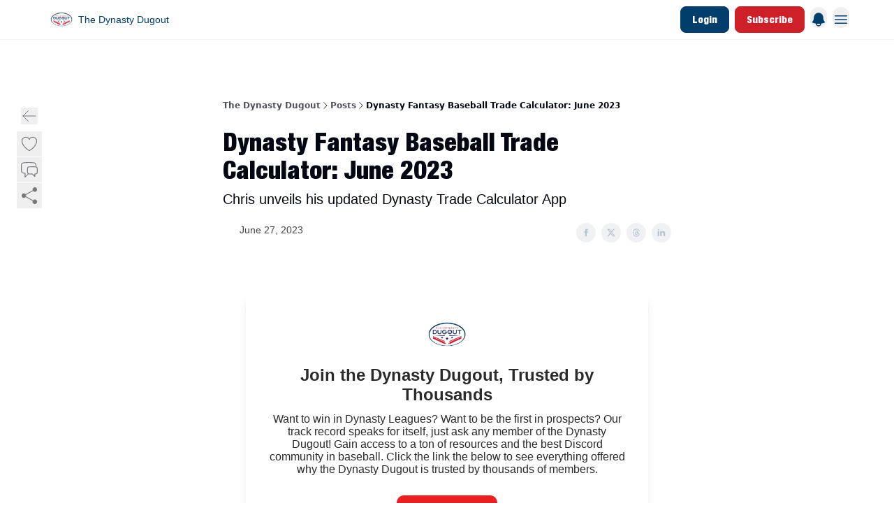

--- FILE ---
content_type: application/javascript; charset=UTF-8
request_url: https://www.thedynastydugout.com/assets/Image-BGAUP9cs.js
body_size: -534
content:

!function(){try{var e="undefined"!=typeof window?window:"undefined"!=typeof global?global:"undefined"!=typeof globalThis?globalThis:"undefined"!=typeof self?self:{},n=(new e.Error).stack;n&&(e._sentryDebugIds=e._sentryDebugIds||{},e._sentryDebugIds[n]="21e51a6f-61bb-50ed-954d-0c58438b9147")}catch(e){}}();
import{j as m}from"./jsx-runtime-D_zvdyIk.js";import{r as f}from"./index-DLrPdCuF.js";import{c as p}from"./index-VvKhRedb.js";const l={"beehiiv-images-production.s3.amazonaws.com":"media.beehiiv.com","media.beehiiv.net":"media.beehiiv.com","beehiiv-images-staging.s3.amazonaws.com":"media.staginghiiv.com","staging-media.beehiiv.net":"media.staginghiiv.com"},v=(i,s)=>{let e=null;try{e=new URL(i)}catch{}if(!!!(e&&Object.keys(l).includes(e.host)))return i;const t=l[e?.host],a=new URLSearchParams(s).toString().replace(/&/g,",");return`https://${t}/cdn-cgi/image/${a}${e?.pathname}`},x=({src:i,alt:s,maxWidth:e,aspectRatio:o,widthClass:t,...a})=>{const c=f.useRef(null),h={social:"aspect-social",square:"aspect-square",video:"aspect-video"}[o],[g,d]={social:[1.9,1],square:[1,1],video:[16,9]}[o],r=e,n=Math.round(r/g*d),u=v(i,{format:"auto",width:String(r),height:String(n),fit:"scale-down",onerror:"redirect"});return m.jsx("figure",{className:p(h,"relative h-full overflow-hidden",t||"w-full"),ref:c,children:m.jsx("img",{...a,width:r,height:n,src:u,alt:s,className:"absolute inset-0 h-full w-full object-cover"})})};export{x as I};
//# sourceMappingURL=Image-BGAUP9cs.js.map

//# debugId=21e51a6f-61bb-50ed-954d-0c58438b9147


--- FILE ---
content_type: application/javascript; charset=UTF-8
request_url: https://www.thedynastydugout.com/assets/BackButton-B5WMzsAG.js
body_size: 4022
content:

!function(){try{var e="undefined"!=typeof window?window:"undefined"!=typeof global?global:"undefined"!=typeof globalThis?globalThis:"undefined"!=typeof self?self:{},n=(new e.Error).stack;n&&(e._sentryDebugIds=e._sentryDebugIds||{},e._sentryDebugIds[n]="ef9d283d-bec2-5eea-aae9-962fd9649b19")}catch(e){}}();
import{r as o,u as _}from"./index-DLrPdCuF.js";import{j as i}from"./jsx-runtime-D_zvdyIk.js";import{T as y}from"./index-kTwzrPdb.js";import{u as x}from"./useTranslation-BoX-8G2i.js";import{c as $}from"./index-VvKhRedb.js";import{c as b}from"./fonts-CjUFERM6.js";import{L as k}from"./components-DEeiL--w.js";import{F as E}from"./ArrowLeftIcon-DjqTiO0u.js";function Q({updateOn:r}){return o.useEffect(()=>{let t=null;try{t=document.createElement("script"),t.src="https://embed.bsky.app/static/embed.js",t.setAttribute("data-bluesky-embed","true"),document.body.appendChild(t)}catch{}return()=>{try{t?.parentNode&&t.parentNode.removeChild(t)}catch{}}},[r]),null}function X(){return i.jsx("script",{type:"module",dangerouslySetInnerHTML:{__html:`
var e, t, r, i, n;
(t = {}),
  (r = {}),
  null ==
    (i = (e =
      "undefined" != typeof globalThis
        ? globalThis
        : "undefined" != typeof self
          ? self
          : "undefined" != typeof window
            ? window
            : "undefined" != typeof global
              ? global
              : {}).parcelRequire326a) &&
    (((i = function (e) {
      if (e in t) return t[e].exports;
      if (e in r) {
        var i = r[e];
        delete r[e];
        var n = { id: e, exports: {} };
        return (t[e] = n), i.call(n.exports, n, n.exports), n.exports;
      }
      var o = Error("Cannot find module '" + e + "'");
      throw ((o.code = "MODULE_NOT_FOUND"), o);
    }).register = function (e, t) {
      r[e] = t;
    }),
    (e.parcelRequire326a = i)),
  (n = i.register)("gUOGs", function (e, t) {
    Object.defineProperty(e.exports, "__esModule", { value: !0 });
    var r,
      n = i("kBCj4"),
      o = i("53LBo"),
      s = [],
      a = (function () {
        function e(e) {
          (this.$$observationTargets = []),
            (this.$$activeTargets = []),
            (this.$$skippedTargets = []);
          var t =
            void 0 === e
              ? "Failed to construct 'ResizeObserver': 1 argument required, but only 0 present."
              : "function" != typeof e
                ? "Failed to construct 'ResizeObserver': The callback provided as parameter 1 is not a function."
                : void 0;
          if (t) throw TypeError(t);
          this.$$callback = e;
        }
        return (
          (e.prototype.observe = function (e) {
            var t = d("observe", e);
            if (t) throw TypeError(t);
            u(this.$$observationTargets, e) >= 0 ||
              (this.$$observationTargets.push(new n.ResizeObservation(e)),
              0 > s.indexOf(this) && (s.push(this), v()));
          }),
          (e.prototype.unobserve = function (e) {
            var t = d("unobserve", e);
            if (t) throw TypeError(t);
            var r = u(this.$$observationTargets, e);
            r < 0 ||
              (this.$$observationTargets.splice(r, 1),
              0 === this.$$observationTargets.length && c(this));
          }),
          (e.prototype.disconnect = function () {
            (this.$$observationTargets = []),
              (this.$$activeTargets = []),
              c(this);
          }),
          e
        );
      })();
    function c(e) {
      var t = s.indexOf(e);
      t >= 0 && (s.splice(t, 1), $());
    }
    function d(e, t) {
      return void 0 === t
        ? "Failed to execute '" +
            e +
            "' on 'ResizeObserver': 1 argument required, but only 0 present."
        : t && t.nodeType === window.Node.ELEMENT_NODE
          ? void 0
          : "Failed to execute '" +
            e +
            "' on 'ResizeObserver': parameter 1 is not of type 'Element'.";
    }
    function u(e, t) {
      for (var r = 0; r < e.length; r += 1) if (e[r].target === t) return r;
      return -1;
    }
    e.exports.ResizeObserver = a;
    var l = function (e) {
        s.forEach(function (t) {
          (t.$$activeTargets = []),
            (t.$$skippedTargets = []),
            t.$$observationTargets.forEach(function (r) {
              r.isActive() &&
                (h(r.target) > e
                  ? t.$$activeTargets.push(r)
                  : t.$$skippedTargets.push(r));
            });
        });
      },
      f = function () {
        var e = 1 / 0;
        return (
          s.forEach(function (t) {
            if (t.$$activeTargets.length) {
              var r = [];
              t.$$activeTargets.forEach(function (t) {
                var i = new o.ResizeObserverEntry(t.target);
                r.push(i),
                  (t.$$broadcastWidth = i.contentRect.width),
                  (t.$$broadcastHeight = i.contentRect.height);
                var n = h(t.target);
                n < e && (e = n);
              }),
                t.$$callback(r, t),
                (t.$$activeTargets = []);
            }
          }),
          e
        );
      },
      p = function () {
        var e = new window.ErrorEvent("ResizeLoopError", {
          message:
            "ResizeObserver loop completed with undelivered notifications.",
        });
        window.dispatchEvent(e);
      },
      h = function (e) {
        for (var t = 0; e.parentNode; ) (e = e.parentNode), (t += 1);
        return t;
      },
      g = function () {
        for (
          l(0);
          s.some(function (e) {
            return !!e.$$activeTargets.length;
          });

        )
          l(f());
        s.some(function (e) {
          return !!e.$$skippedTargets.length;
        }) && p();
      },
      v = function () {
        r || b();
      },
      b = function () {
        r = window.requestAnimationFrame(function () {
          g(), b();
        });
      },
      $ = function () {
        r &&
          !s.some(function (e) {
            return !!e.$$observationTargets.length;
          }) &&
          (window.cancelAnimationFrame(r), (r = void 0));
      };
    e.exports.install = function () {
      return (window.ResizeObserver = a);
    };
  }),
  n("kBCj4", function (e, t) {
    Object.defineProperty(e.exports, "__esModule", { value: !0 });
    var r = i("ardMU"),
      n = (function () {
        function e(e) {
          (this.target = e),
            (this.$$broadcastWidth = this.$$broadcastHeight = 0);
        }
        return (
          Object.defineProperty(e.prototype, "broadcastWidth", {
            get: function () {
              return this.$$broadcastWidth;
            },
            enumerable: !0,
            configurable: !0,
          }),
          Object.defineProperty(e.prototype, "broadcastHeight", {
            get: function () {
              return this.$$broadcastHeight;
            },
            enumerable: !0,
            configurable: !0,
          }),
          (e.prototype.isActive = function () {
            var e = r.ContentRect(this.target);
            return (
              !!e &&
              (e.width !== this.broadcastWidth ||
                e.height !== this.broadcastHeight)
            );
          }),
          e
        );
      })();
    e.exports.ResizeObservation = n;
  }),
  n("ardMU", function (e, t) {
    Object.defineProperty(e.exports, "__esModule", { value: !0 }),
      (e.exports.ContentRect = function (e) {
        if ("getBBox" in e) {
          var t = e.getBBox();
          return Object.freeze({
            height: t.height,
            left: 0,
            top: 0,
            width: t.width,
          });
        }
        var r = window.getComputedStyle(e);
        return Object.freeze({
          height: parseFloat(r.height || "0"),
          left: parseFloat(r.paddingLeft || "0"),
          top: parseFloat(r.paddingTop || "0"),
          width: parseFloat(r.width || "0"),
        });
      });
  }),
  n("53LBo", function (e, t) {
    Object.defineProperty(e.exports, "__esModule", { value: !0 });
    var r = i("ardMU");
    e.exports.ResizeObserverEntry = function (e) {
      (this.target = e), (this.contentRect = r.ContentRect(e));
    };
  }),
  (function () {
    if (
      !(function () {
        if (!window.__stwts || !Object.keys(window.__stwts).length)
          return (
            (window.__stwts = { buildVersion: "1.0.0", widgets: { init: !0 } }),
            !0
          );
      })()
    )
      return;
    function e(e, t) {
      t <= 300 && (e.style.width = "300px"),
        t >= 600 && (e.style.width = "600px"),
        t > 300 && t < 600 && (e.style.width = \`\${t}px\`);
    }
    "undefined" == typeof ResizeObserver && i("gUOGs").install();
    let t = new (ResizeObserver || window.ResizeObserver)(function (t) {
      t.forEach((t) => {
        let r = t?.contentRect?.width,
          i = t.target.querySelector("iframe");
        r && i && e(i, r);
      });
    });

    function loadStocktwitsEmbeds() {
      Array.from(
        document.querySelectorAll("blockquote.stocktwits-embedded-post"),
      ).forEach((r) => {
        !(function (t, r) {
          if (t.getAttribute("visited")) return;
          let i = t.getAttribute("data-origin"),
            n = t.getAttribute("data-id"),
            o = document.createElement("div");
          (o.style.display = "flex"),
            (o.style.maxWidth = "600px"),
            (o.style.width = "100%"),
            (o.style.marginTop = "10px"),
            (o.style.marginBottom = "10px");
          let s = document.createElement("iframe");
          o.appendChild(s);
          let a = \`\${i}/embeddable/message/\${n}\`;
          (s.style.width = "640px"),
            (s.style.height = "0"),
            (s.style.maxWidth = "600px"),
            (s.style.position = "static"),
            (s.style.visibility = "visible"),
            (s.style.display = "block"),
            (s.style.flexGrow = "1"),
            s.setAttribute("frameborder", "0"),
            s.setAttribute("allowtransparency", "true"),
            s.setAttribute("scrolling", "no"),
            s.setAttribute("allowfullscreen", "true");
          let c = !1,
            d = null;
          function u(e) {
            c = !0;
            let { height: r } = e.data;
            void 0 !== r && (s.style.height = \`\${r}px\`),
              document.body.contains(t) && t.remove();
          }
          t.parentNode.insertBefore(o, t), t.setAttribute("visited", true),
            s.addEventListener("load", function () {
              e(s, o.clientWidth),
                (function () {
                  let e = () => {
                    ((d = new MessageChannel()).port1.onmessage = u),
                      s.contentWindow.postMessage(
                        { message: "initialize" },
                        "*",
                        [d.port2],
                      );
                  };
                  e();
                  let t = setInterval(() => {
                    c ? clearInterval(t) : e();
                  }, 60);
                })();
            }),
            s.setAttribute("src", a),
            r.observe(o);
        })(r, t);
      });
    }

    window.__stwts.loadStocktwitsEmbeds = loadStocktwitsEmbeds;
  })();
`}})}function Y({updateOn:r}){return o.useEffect(()=>{let t=null;try{t=document.createElement("script"),t.src="https://platform.twitter.com/widgets.js",t.setAttribute("data-twitter-embed","true"),document.body.appendChild(t)}catch{}return()=>{try{t?.parentNode&&t.parentNode.removeChild(t)}catch{}}},[r]),null}const m={"beehiiv-images-production.s3.amazonaws.com":"media.beehiiv.com","media.beehiiv.net":"media.beehiiv.com","beehiiv-images-staging.s3.amazonaws.com":"media.staginghiiv.com","staging-media.beehiiv.net":"media.staginghiiv.com"},T=(r,t={format:"auto",fit:"scale-down",onerror:"redirect"})=>{let e=null;try{e=new URL(r)}catch{}if(!!!(e&&Object.keys(m).includes(e.hostname)))return r;const c=e?m[e.hostname]:"",s=new URLSearchParams(t).toString().replace(/&/g,",");return`https://${c}/cdn-cgi/image/${s}${e?.pathname||""}`};var R="Paywall_container__1kiwp4w0",j="Paywall_textCenter__1kiwp4w1",z="Paywall_logo__1kiwp4w2",N="Paywall_title__1kiwp4w3",O="Paywall_description__1kiwp4w4",S="Paywall_button__1kiwp4w5",C="Paywall_subheader__1kiwp4w6",B="Paywall_featureList__1kiwp4w7",P="Paywall_featureListItem__1kiwp4w8";function A({element:r,className:t,theme:e,url:n="#"}){const{data:c}=r.attrs||{},{title:s,description:d,cta_text:g,benefits:u,subheader:w,image_url:f,style:a}=c||{title:"Upgrade Now",description:"Get access to premium content",cta_text:"Subscribe",benefits:[],subheader:"Subscription benefits",image_url:"",style:{show_image:!0,background_color:"#ffffff",text_color:"#000",button_background_color:"#000000",button_text_color:"#ffffff",container_shadow:"0 0 #00000000"}},p=Array.isArray(u)&&u.length>0,h={fontFamily:`var(--wt-paragraph-font-family,${b(e?.paragraph_font_family)})`,fontSize:`var(--wt-paragraph-font-size,${e?.paragraph_font_size||0}px)`,lineHeight:`var(--wt-paragraph-line-height,${e?.paragraph_line_height_size})`},v={fontFamily:`var(--wt-h4-font-family,${b(e?.h4_font_family)})`,fontSize:`var(--wt-h4-font-size,${e?.h4_font_size||0}px)`,lineHeight:`var(--wt-h4-line-height,${e?.h4_line_height_size})`,fontWeight:"600",marginTop:"0px"};return i.jsxs("div",{className:$(t,R),style:{width:"100%",boxShadow:a?.container_shadow,backgroundColor:a?.background_color,color:a?.text_color,borderRadius:`var(--wt-button-border-radius,${e?.button_border_radius||0}px)`},children:[i.jsxs("div",{className:j,children:[a?.show_image&&f&&i.jsx("img",{src:T(f),alt:"logo",className:z,style:{borderRadius:`var(--wt-button-border-radius,${e?.button_border_radius||0}px)`,overflow:"hidden"}}),i.jsx("h2",{className:N,style:{fontFamily:`var(--wt-h2-font-family,${e?.h2_font_family})`,fontSize:`var(--wt-h2-font-size,${e?.h2_font_size||0}px)`,lineHeight:`var(--wt-h2-line-height,${e?.h2_line_height_size})`,marginTop:"8px"},children:s}),i.jsx("p",{className:O,style:h,children:d}),i.jsx("a",{href:n,target:"_blank",rel:"noopener noreferrer",className:S,style:{padding:`${e?.button_padding_top}px ${e?.button_padding_bottom}px`,backgroundColor:a?.button_background_color,fontFamily:e?.button_font_family,color:a?.button_text_color,borderRadius:`${e?.button_border_radius||0}px`,pointerEvents:n==="#"?"none":"auto",cursor:n==="#"?"default":"pointer"},onClick:l=>{n==="#"&&l.preventDefault()},children:g}),p&&i.jsxs("h4",{className:C,style:v,children:[w,":"]})]}),p&&i.jsx("ul",{className:B,children:u.map(l=>i.jsx("li",{className:P,style:h,children:l},l))})]})}const Z=({subscription:r,publication:t,paywall:e})=>{const{t:n}=x(),[c,s]=o.useState("");return o.useEffect(()=>{if(window)try{const d=new URL(`${window.location.origin}/upgrade${window.location.search}`);e.offer_id&&d.searchParams.set("offer_id",e.offer_id),s(d.toString())}catch{s(`${window.location.origin}/upgrade${window.location.search}`)}},[]),i.jsxs("div",{className:"mx-auto mb-16 max-w-xl space-y-4",children:[i.jsx(A,{theme:e.theme,url:c,element:{type:"paywall_break",attrs:{id:e.id,data:{title:e.title,description:e.description,cta_text:e.cta_text,benefits:e.benefits,subheader:e.subheader,image_url:e.image_url,style:e.style}},content:[{id:"text",text:""}]},children:null}),!r&&i.jsxs(y,{as:"span",type:"body",theme:"content",size:"xs",className:"flex items-center justify-center text-center text-xs tracking-wide opacity-75 sm:text-lg",children:[n("login.already_a_subscriber"),i.jsxs(k,{to:"/login",className:"ml-1",children:[i.jsx("span",{className:"text-wt-primary underline underline-offset-1",children:n("shared.cta.sign_in")}),"."]})]})]})},F=(r,t)=>{o.useEffect(()=>{try{window?.bluesky?.scan?.()}catch{}},[r,t])},L=(r,t)=>{o.useEffect(()=>{window?.__stwts?.loadStocktwitsEmbeds()},[r,t])},H=(r,t)=>{o.useEffect(()=>{const e=document.getElementsByClassName("tiktok-embed")||[];let n;return e.length>0&&(n=document.createElement("script"),n.src="https://www.tiktok.com/embed.js",n.async=!0,document.head.appendChild(n)),()=>{n&&document?.head?.removeChild(n)}},[r,t])},U=(r,t)=>{o.useEffect(()=>{const e=document.getElementById("#content-blocks");window.twttr?.widgets?.load(e)},[r,t])},M=({html:r,slug:t,update:e=!0})=>(H(t,e),U(t,e),F(t,e),L(t,e),i.jsx("div",{suppressHydrationWarning:!0,dangerouslySetInnerHTML:{__html:r}})),ee=o.memo(M,(r,t)=>r.slug===t.slug&&r.update===t.update),te=()=>{const r=_(),t=()=>{window.history.state.idx===0?r("/"):r(-1)};return i.jsx("div",{className:"flex h-7 w-7 items-center justify-center rounded-wt transition-all hover:bg-black/5",children:i.jsx("button",{className:"cursor-pointer",onClick:t,children:i.jsx(E,{className:"h-6 w-6 stroke-1 text-wt-text-on-background opacity-50"})})})};export{Q as B,Z as P,X as S,Y as T,te as a,ee as b};
//# sourceMappingURL=BackButton-B5WMzsAG.js.map

//# debugId=ef9d283d-bec2-5eea-aae9-962fd9649b19


--- FILE ---
content_type: application/javascript; charset=UTF-8
request_url: https://www.thedynastydugout.com/assets/utils-CVTBkkiy.js
body_size: 11688
content:

!function(){try{var e="undefined"!=typeof window?window:"undefined"!=typeof global?global:"undefined"!=typeof globalThis?globalThis:"undefined"!=typeof self?self:{},n=(new e.Error).stack;n&&(e._sentryDebugIds=e._sentryDebugIds||{},e._sentryDebugIds[n]="cf130ea3-f738-5299-9d23-86627ffe9357")}catch(e){}}();
const S=typeof __SENTRY_DEBUG__>"u"||__SENTRY_DEBUG__,_=globalThis,P="10.37.0";function F(){return ct(_),_}function ct(t){const e=t.__SENTRY__=t.__SENTRY__||{};return e.version=e.version||P,e[P]=e[P]||{}}function B(t,e,n=_){const r=n.__SENTRY__=n.__SENTRY__||{},s=r[P]=r[P]||{};return s[t]||(s[t]=e())}const Wn=["debug","info","warn","error","log","assert","trace"],re="Sentry Logger ",gt={};function ut(t){if(!("console"in _))return t();const e=_.console,n={},r=Object.keys(gt);r.forEach(s=>{const i=gt[s];n[s]=e[s],e[s]=i});try{return t()}finally{r.forEach(s=>{e[s]=n[s]})}}function se(){pt().enabled=!0}function ie(){pt().enabled=!1}function Pt(){return pt().enabled}function oe(...t){ft("log",...t)}function ae(...t){ft("warn",...t)}function ce(...t){ft("error",...t)}function ft(t,...e){S&&Pt()&&ut(()=>{_.console[t](`${re}[${t}]:`,...e)})}function pt(){return S?B("loggerSettings",()=>({enabled:!1})):{enabled:!1}}const m={enable:se,disable:ie,isEnabled:Pt,log:oe,warn:ae,error:ce},wt=50,ue="?",ht=/\(error: (.*)\)/,mt=/captureMessage|captureException/;function fe(...t){const e=t.sort((n,r)=>n[0]-r[0]).map(n=>n[1]);return(n,r=0,s=0)=>{const i=[],o=n.split(`
`);for(let a=r;a<o.length;a++){let c=o[a];c.length>1024&&(c=c.slice(0,1024));const u=ht.test(c)?c.replace(ht,"$1"):c;if(!u.match(/\S*Error: /)){for(const p of e){const f=p(u);if(f){i.push(f);break}}if(i.length>=wt+s)break}}return pe(i.slice(s))}}function Xn(t){return Array.isArray(t)?fe(...t):t}function pe(t){if(!t.length)return[];const e=Array.from(t);return/sentryWrapped/.test(j(e).function||"")&&e.pop(),e.reverse(),mt.test(j(e).function||"")&&(e.pop(),mt.test(j(e).function||"")&&e.pop()),e.slice(0,wt).map(n=>({...n,filename:n.filename||j(e).filename,function:n.function||ue}))}function j(t){return t[t.length-1]||{}}const Z="<anonymous>";function de(t){try{return!t||typeof t!="function"?Z:t.name||Z}catch{return Z}}function Jn(t){const e=t.exception;if(e){const n=[];try{return e.values.forEach(r=>{r.stacktrace.frames&&n.push(...r.stacktrace.frames)}),n}catch{return}}}function Lt(t){return"__v_isVNode"in t&&t.__v_isVNode?"[VueVNode]":"[VueViewModel]"}const Ft=Object.prototype.toString;function le(t){switch(Ft.call(t)){case"[object Error]":case"[object Exception]":case"[object DOMException]":case"[object WebAssembly.Exception]":return!0;default:return $(t,Error)}}function O(t,e){return Ft.call(t)===`[object ${e}]`}function qn(t){return O(t,"ErrorEvent")}function Zn(t){return O(t,"DOMError")}function Qn(t){return O(t,"DOMException")}function G(t){return O(t,"String")}function _e(t){return typeof t=="object"&&t!==null&&"__sentry_template_string__"in t&&"__sentry_template_values__"in t}function tr(t){return t===null||_e(t)||typeof t!="object"&&typeof t!="function"}function $t(t){return O(t,"Object")}function ge(t){return typeof Event<"u"&&$(t,Event)}function he(t){return typeof Element<"u"&&$(t,Element)}function me(t){return O(t,"RegExp")}function V(t){return!!(t?.then&&typeof t.then=="function")}function Se(t){return $t(t)&&"nativeEvent"in t&&"preventDefault"in t&&"stopPropagation"in t}function $(t,e){try{return t instanceof e}catch{return!1}}function vt(t){return!!(typeof t=="object"&&t!==null&&(t.__isVue||t._isVue||t.__v_isVNode))}function er(t){return typeof Request<"u"&&$(t,Request)}const dt=_,ye=80;function Ee(t,e={}){if(!t)return"<unknown>";try{let n=t;const r=5,s=[];let i=0,o=0;const a=" > ",c=a.length;let u;const p=Array.isArray(e)?e:e.keyAttrs,f=!Array.isArray(e)&&e.maxStringLength||ye;for(;n&&i++<r&&(u=be(n,p),!(u==="html"||i>1&&o+s.length*c+u.length>=f));)s.push(u),o+=u.length,n=n.parentNode;return s.reverse().join(a)}catch{return"<unknown>"}}function be(t,e){const n=t,r=[];if(!n?.tagName)return"";if(dt.HTMLElement&&n instanceof HTMLElement&&n.dataset){if(n.dataset.sentryComponent)return n.dataset.sentryComponent;if(n.dataset.sentryElement)return n.dataset.sentryElement}r.push(n.tagName.toLowerCase());const s=e?.length?e.filter(o=>n.getAttribute(o)).map(o=>[o,n.getAttribute(o)]):null;if(s?.length)s.forEach(o=>{r.push(`[${o[0]}="${o[1]}"]`)});else{n.id&&r.push(`#${n.id}`);const o=n.className;if(o&&G(o)){const a=o.split(/\s+/);for(const c of a)r.push(`.${c}`)}}const i=["aria-label","type","name","title","alt"];for(const o of i){const a=n.getAttribute(o);a&&r.push(`[${o}="${a}"]`)}return r.join("")}function nr(){try{return dt.document.location.href}catch{return""}}function rr(t){if(!dt.HTMLElement)return null;let e=t;const n=5;for(let r=0;r<n;r++){if(!e)return null;if(e instanceof HTMLElement){if(e.dataset.sentryComponent)return e.dataset.sentryComponent;if(e.dataset.sentryElement)return e.dataset.sentryElement}e=e.parentNode}return null}function sr(t,e,n){if(!(e in t))return;const r=t[e];if(typeof r!="function")return;const s=n(r);typeof s=="function"&&Te(s,r);try{t[e]=s}catch{S&&m.log(`Failed to replace method "${e}" in object`,t)}}function I(t,e,n){try{Object.defineProperty(t,e,{value:n,writable:!0,configurable:!0})}catch{S&&m.log(`Failed to add non-enumerable property "${e}" to object`,t)}}function Te(t,e){try{const n=e.prototype||{};t.prototype=e.prototype=n,I(t,"__sentry_original__",e)}catch{}}function ir(t){return t.__sentry_original__}function Ut(t){if(le(t))return{message:t.message,name:t.name,stack:t.stack,...yt(t)};if(ge(t)){const e={type:t.type,target:St(t.target),currentTarget:St(t.currentTarget),...yt(t)};return typeof CustomEvent<"u"&&$(t,CustomEvent)&&(e.detail=t.detail),e}else return t}function St(t){try{return he(t)?Ee(t):Object.prototype.toString.call(t)}catch{return"<unknown>"}}function yt(t){if(typeof t=="object"&&t!==null){const e={};for(const n in t)Object.prototype.hasOwnProperty.call(t,n)&&(e[n]=t[n]);return e}else return{}}function or(t){const e=Object.keys(Ut(t));return e.sort(),e[0]?e.join(", "):"[object has no keys]"}let R;function v(t){if(R!==void 0)return R?R(t):t();const e=Symbol.for("__SENTRY_SAFE_RANDOM_ID_WRAPPER__"),n=_;return e in n&&typeof n[e]=="function"?(R=n[e],R(t)):(R=null,t())}function C(){return v(()=>Math.random())}function jt(){return v(()=>Date.now())}function nt(t,e=0){return typeof t!="string"||e===0||t.length<=e?t:`${t.slice(0,e)}...`}function ar(t,e){if(!Array.isArray(t))return"";const n=[];for(let r=0;r<t.length;r++){const s=t[r];try{vt(s)?n.push(Lt(s)):n.push(String(s))}catch{n.push("[value cannot be serialized]")}}return n.join(e)}function Ie(t,e,n=!1){return G(t)?me(e)?e.test(t):G(e)?n?t===e:t.includes(e):!1:!1}function cr(t,e=[],n=!1){return e.some(r=>Ie(t,r,n))}function Ae(){const t=_;return t.crypto||t.msCrypto}let Q;function Ce(){return C()*16}function T(t=Ae()){try{if(t?.randomUUID)return v(()=>t.randomUUID()).replace(/-/g,"")}catch{}return Q||(Q="10000000100040008000"+1e11),Q.replace(/[018]/g,e=>(e^(Ce()&15)>>e/4).toString(16))}function Gt(t){return t.exception?.values?.[0]}function ur(t){const{message:e,event_id:n}=t;if(e)return e;const r=Gt(t);return r?r.type&&r.value?`${r.type}: ${r.value}`:r.type||r.value||n||"<unknown>":n||"<unknown>"}function fr(t,e,n){const r=t.exception=t.exception||{},s=r.values=r.values||[],i=s[0]=s[0]||{};i.value||(i.value=e||""),i.type||(i.type="Error")}function Ne(t,e){const n=Gt(t);if(!n)return;const r={type:"generic",handled:!0},s=n.mechanism;if(n.mechanism={...r,...s,...e},e&&"data"in e){const i={...s?.data,...e.data};n.mechanism.data=i}}function pr(t){if(xe(t))return!0;try{I(t,"__sentry_captured__",!0)}catch{}return!1}function xe(t){try{return t.__sentry_captured__}catch{}}const Bt=1e3;function lt(){return jt()/Bt}function Re(){const{performance:t}=_;if(!t?.now||!t.timeOrigin)return lt;const e=t.timeOrigin;return()=>(e+v(()=>t.now()))/Bt}let Et;function _t(){return(Et??(Et=Re()))()}let tt=null;function De(){const{performance:t}=_;if(!t?.now)return;const e=3e5,n=v(()=>t.now()),r=jt(),s=t.timeOrigin;if(typeof s=="number"&&Math.abs(s+n-r)<e)return s;const i=t.timing?.navigationStart;return typeof i=="number"&&Math.abs(i+n-r)<e?i:r-n}function dr(){return tt===null&&(tt=De()),tt}function Oe(t){const e=_t(),n={sid:T(),init:!0,timestamp:e,started:e,duration:0,status:"ok",errors:0,ignoreDuration:!1,toJSON:()=>ke(n)};return t&&H(n,t),n}function H(t,e={}){if(e.user&&(!t.ipAddress&&e.user.ip_address&&(t.ipAddress=e.user.ip_address),!t.did&&!e.did&&(t.did=e.user.id||e.user.email||e.user.username)),t.timestamp=e.timestamp||_t(),e.abnormal_mechanism&&(t.abnormal_mechanism=e.abnormal_mechanism),e.ignoreDuration&&(t.ignoreDuration=e.ignoreDuration),e.sid&&(t.sid=e.sid.length===32?e.sid:T()),e.init!==void 0&&(t.init=e.init),!t.did&&e.did&&(t.did=`${e.did}`),typeof e.started=="number"&&(t.started=e.started),t.ignoreDuration)t.duration=void 0;else if(typeof e.duration=="number")t.duration=e.duration;else{const n=t.timestamp-t.started;t.duration=n>=0?n:0}e.release&&(t.release=e.release),e.environment&&(t.environment=e.environment),!t.ipAddress&&e.ipAddress&&(t.ipAddress=e.ipAddress),!t.userAgent&&e.userAgent&&(t.userAgent=e.userAgent),typeof e.errors=="number"&&(t.errors=e.errors),e.status&&(t.status=e.status)}function Me(t,e){let n={};t.status==="ok"&&(n={status:"exited"}),H(t,n)}function ke(t){return{sid:`${t.sid}`,init:t.init,started:new Date(t.started*1e3).toISOString(),timestamp:new Date(t.timestamp*1e3).toISOString(),status:t.status,errors:t.errors,did:typeof t.did=="number"||typeof t.did=="string"?`${t.did}`:void 0,duration:t.duration,abnormal_mechanism:t.abnormal_mechanism,attrs:{release:t.release,environment:t.environment,ip_address:t.ipAddress,user_agent:t.userAgent}}}function z(t,e,n=2){if(!e||typeof e!="object"||n<=0)return e;if(t&&Object.keys(e).length===0)return t;const r={...t};for(const s in e)Object.prototype.hasOwnProperty.call(e,s)&&(r[s]=z(r[s],e[s],n-1));return r}function w(){return T()}function Y(){return T().substring(16)}const rt="_sentrySpan";function bt(t,e){e?I(t,rt,e):delete t[rt]}function st(t){return t[rt]}const Pe=100;class y{constructor(){this._notifyingListeners=!1,this._scopeListeners=[],this._eventProcessors=[],this._breadcrumbs=[],this._attachments=[],this._user={},this._tags={},this._attributes={},this._extra={},this._contexts={},this._sdkProcessingMetadata={},this._propagationContext={traceId:w(),sampleRand:C()}}clone(){const e=new y;return e._breadcrumbs=[...this._breadcrumbs],e._tags={...this._tags},e._attributes={...this._attributes},e._extra={...this._extra},e._contexts={...this._contexts},this._contexts.flags&&(e._contexts.flags={values:[...this._contexts.flags.values]}),e._user=this._user,e._level=this._level,e._session=this._session,e._transactionName=this._transactionName,e._fingerprint=this._fingerprint,e._eventProcessors=[...this._eventProcessors],e._attachments=[...this._attachments],e._sdkProcessingMetadata={...this._sdkProcessingMetadata},e._propagationContext={...this._propagationContext},e._client=this._client,e._lastEventId=this._lastEventId,e._conversationId=this._conversationId,bt(e,st(this)),e}setClient(e){this._client=e}setLastEventId(e){this._lastEventId=e}getClient(){return this._client}lastEventId(){return this._lastEventId}addScopeListener(e){this._scopeListeners.push(e)}addEventProcessor(e){return this._eventProcessors.push(e),this}setUser(e){return this._user=e||{email:void 0,id:void 0,ip_address:void 0,username:void 0},this._session&&H(this._session,{user:e}),this._notifyScopeListeners(),this}getUser(){return this._user}setConversationId(e){return this._conversationId=e||void 0,this._notifyScopeListeners(),this}setTags(e){return this._tags={...this._tags,...e},this._notifyScopeListeners(),this}setTag(e,n){return this.setTags({[e]:n})}setAttributes(e){return this._attributes={...this._attributes,...e},this._notifyScopeListeners(),this}setAttribute(e,n){return this.setAttributes({[e]:n})}removeAttribute(e){return e in this._attributes&&(delete this._attributes[e],this._notifyScopeListeners()),this}setExtras(e){return this._extra={...this._extra,...e},this._notifyScopeListeners(),this}setExtra(e,n){return this._extra={...this._extra,[e]:n},this._notifyScopeListeners(),this}setFingerprint(e){return this._fingerprint=e,this._notifyScopeListeners(),this}setLevel(e){return this._level=e,this._notifyScopeListeners(),this}setTransactionName(e){return this._transactionName=e,this._notifyScopeListeners(),this}setContext(e,n){return n===null?delete this._contexts[e]:this._contexts[e]=n,this._notifyScopeListeners(),this}setSession(e){return e?this._session=e:delete this._session,this._notifyScopeListeners(),this}getSession(){return this._session}update(e){if(!e)return this;const n=typeof e=="function"?e(this):e,r=n instanceof y?n.getScopeData():$t(n)?e:void 0,{tags:s,attributes:i,extra:o,user:a,contexts:c,level:u,fingerprint:p=[],propagationContext:f,conversationId:d}=r||{};return this._tags={...this._tags,...s},this._attributes={...this._attributes,...i},this._extra={...this._extra,...o},this._contexts={...this._contexts,...c},a&&Object.keys(a).length&&(this._user=a),u&&(this._level=u),p.length&&(this._fingerprint=p),f&&(this._propagationContext=f),d&&(this._conversationId=d),this}clear(){return this._breadcrumbs=[],this._tags={},this._attributes={},this._extra={},this._user={},this._contexts={},this._level=void 0,this._transactionName=void 0,this._fingerprint=void 0,this._session=void 0,this._conversationId=void 0,bt(this,void 0),this._attachments=[],this.setPropagationContext({traceId:w(),sampleRand:C()}),this._notifyScopeListeners(),this}addBreadcrumb(e,n){const r=typeof n=="number"?n:Pe;if(r<=0)return this;const s={timestamp:lt(),...e,message:e.message?nt(e.message,2048):e.message};return this._breadcrumbs.push(s),this._breadcrumbs.length>r&&(this._breadcrumbs=this._breadcrumbs.slice(-r),this._client?.recordDroppedEvent("buffer_overflow","log_item")),this._notifyScopeListeners(),this}getLastBreadcrumb(){return this._breadcrumbs[this._breadcrumbs.length-1]}clearBreadcrumbs(){return this._breadcrumbs=[],this._notifyScopeListeners(),this}addAttachment(e){return this._attachments.push(e),this}clearAttachments(){return this._attachments=[],this}getScopeData(){return{breadcrumbs:this._breadcrumbs,attachments:this._attachments,contexts:this._contexts,tags:this._tags,attributes:this._attributes,extra:this._extra,user:this._user,level:this._level,fingerprint:this._fingerprint||[],eventProcessors:this._eventProcessors,propagationContext:this._propagationContext,sdkProcessingMetadata:this._sdkProcessingMetadata,transactionName:this._transactionName,span:st(this),conversationId:this._conversationId}}setSDKProcessingMetadata(e){return this._sdkProcessingMetadata=z(this._sdkProcessingMetadata,e,2),this}setPropagationContext(e){return this._propagationContext=e,this}getPropagationContext(){return this._propagationContext}captureException(e,n){const r=n?.event_id||T();if(!this._client)return S&&m.warn("No client configured on scope - will not capture exception!"),r;const s=new Error("Sentry syntheticException");return this._client.captureException(e,{originalException:e,syntheticException:s,...n,event_id:r},this),r}captureMessage(e,n,r){const s=r?.event_id||T();if(!this._client)return S&&m.warn("No client configured on scope - will not capture message!"),s;const i=r?.syntheticException??new Error(e);return this._client.captureMessage(e,n,{originalException:e,syntheticException:i,...r,event_id:s},this),s}captureEvent(e,n){const r=n?.event_id||T();return this._client?(this._client.captureEvent(e,{...n,event_id:r},this),r):(S&&m.warn("No client configured on scope - will not capture event!"),r)}_notifyScopeListeners(){this._notifyingListeners||(this._notifyingListeners=!0,this._scopeListeners.forEach(e=>{e(this)}),this._notifyingListeners=!1)}}function we(){return B("defaultCurrentScope",()=>new y)}function Le(){return B("defaultIsolationScope",()=>new y)}class Fe{constructor(e,n){let r;e?r=e:r=new y;let s;n?s=n:s=new y,this._stack=[{scope:r}],this._isolationScope=s}withScope(e){const n=this._pushScope();let r;try{r=e(n)}catch(s){throw this._popScope(),s}return V(r)?r.then(s=>(this._popScope(),s),s=>{throw this._popScope(),s}):(this._popScope(),r)}getClient(){return this.getStackTop().client}getScope(){return this.getStackTop().scope}getIsolationScope(){return this._isolationScope}getStackTop(){return this._stack[this._stack.length-1]}_pushScope(){const e=this.getScope().clone();return this._stack.push({client:this.getClient(),scope:e}),e}_popScope(){return this._stack.length<=1?!1:!!this._stack.pop()}}function D(){const t=F(),e=ct(t);return e.stack=e.stack||new Fe(we(),Le())}function $e(t){return D().withScope(t)}function ve(t,e){const n=D();return n.withScope(()=>(n.getStackTop().scope=t,e(t)))}function Tt(t){return D().withScope(()=>t(D().getIsolationScope()))}function Ue(){return{withIsolationScope:Tt,withScope:$e,withSetScope:ve,withSetIsolationScope:(t,e)=>Tt(e),getCurrentScope:()=>D().getScope(),getIsolationScope:()=>D().getIsolationScope()}}function K(t){const e=ct(t);return e.acs?e.acs:Ue()}function M(){const t=F();return K(t).getCurrentScope()}function U(){const t=F();return K(t).getIsolationScope()}function je(){return B("globalScope",()=>new y)}function lr(...t){const e=F(),n=K(e);if(t.length===2){const[r,s]=t;return r?n.withSetScope(r,s):n.withScope(s)}return n.withScope(t[0])}function W(){return M().getClient()}function _r(t){const e=t.getPropagationContext(),{traceId:n,parentSpanId:r,propagationSpanId:s}=e,i={trace_id:n,span_id:s||Y()};return r&&(i.parent_span_id=r),i}const Ge="sentry.source",Be="sentry.sample_rate",Ve="sentry.previous_trace_sample_rate",He="sentry.op",ze="sentry.origin",gr="sentry.idle_span_finish_reason",hr="sentry.measurement_unit",mr="sentry.measurement_value",Sr="sentry.custom_span_name",yr="sentry.profile_id",Er="sentry.exclusive_time",br="sentry.link.type",Tr="gen_ai.conversation.id",Ye=0,Vt=1,h=2;function Ke(t){if(t<400&&t>=100)return{code:Vt};if(t>=400&&t<500)switch(t){case 401:return{code:h,message:"unauthenticated"};case 403:return{code:h,message:"permission_denied"};case 404:return{code:h,message:"not_found"};case 409:return{code:h,message:"already_exists"};case 413:return{code:h,message:"failed_precondition"};case 429:return{code:h,message:"resource_exhausted"};case 499:return{code:h,message:"cancelled"};default:return{code:h,message:"invalid_argument"}}if(t>=500&&t<600)switch(t){case 501:return{code:h,message:"unimplemented"};case 503:return{code:h,message:"unavailable"};case 504:return{code:h,message:"deadline_exceeded"};default:return{code:h,message:"internal_error"}}return{code:h,message:"internal_error"}}function Ir(t,e){t.setAttribute("http.response.status_code",e);const n=Ke(e);n.message!=="unknown_error"&&t.setStatus(n)}const Ht="_sentryScope",zt="_sentryIsolationScope";function We(t){try{const e=_.WeakRef;if(typeof e=="function")return new e(t)}catch{}return t}function Xe(t){if(t){if(typeof t=="object"&&"deref"in t&&typeof t.deref=="function")try{return t.deref()}catch{return}return t}}function Ar(t,e,n){t&&(I(t,zt,We(n)),I(t,Ht,e))}function Yt(t){const e=t;return{scope:e[Ht],isolationScope:Xe(e[zt])}}const Kt="sentry-",Je=/^sentry-/,qe=8192;function Wt(t){const e=Ze(t);if(!e)return;const n=Object.entries(e).reduce((r,[s,i])=>{if(s.match(Je)){const o=s.slice(Kt.length);r[o]=i}return r},{});if(Object.keys(n).length>0)return n}function Cr(t){if(!t)return;const e=Object.entries(t).reduce((n,[r,s])=>(s&&(n[`${Kt}${r}`]=s),n),{});return Qe(e)}function Ze(t){if(!(!t||!G(t)&&!Array.isArray(t)))return Array.isArray(t)?t.reduce((e,n)=>{const r=It(n);return Object.entries(r).forEach(([s,i])=>{e[s]=i}),e},{}):It(t)}function It(t){return t.split(",").map(e=>{const n=e.indexOf("=");if(n===-1)return[];const r=e.slice(0,n),s=e.slice(n+1);return[r,s].map(i=>{try{return decodeURIComponent(i.trim())}catch{return}})}).reduce((e,[n,r])=>(n&&r&&(e[n]=r),e),{})}function Qe(t){if(Object.keys(t).length!==0)return Object.entries(t).reduce((e,[n,r],s)=>{const i=`${encodeURIComponent(n)}=${encodeURIComponent(r)}`,o=s===0?i:`${e},${i}`;return o.length>qe?(S&&m.warn(`Not adding key: ${n} with val: ${r} to baggage header due to exceeding baggage size limits.`),e):o},"")}const tn=/^o(\d+)\./,en=/^(?:(\w+):)\/\/(?:(\w+)(?::(\w+)?)?@)((?:\[[:.%\w]+\]|[\w.-]+))(?::(\d+))?\/(.+)/;function nn(t){return t==="http"||t==="https"}function Nr(t,e=!1){const{host:n,path:r,pass:s,port:i,projectId:o,protocol:a,publicKey:c}=t;return`${a}://${c}${e&&s?`:${s}`:""}@${n}${i?`:${i}`:""}/${r&&`${r}/`}${o}`}function rn(t){const e=en.exec(t);if(!e){ut(()=>{console.error(`Invalid Sentry Dsn: ${t}`)});return}const[n,r,s="",i="",o="",a=""]=e.slice(1);let c="",u=a;const p=u.split("/");if(p.length>1&&(c=p.slice(0,-1).join("/"),u=p.pop()),u){const f=u.match(/^\d+/);f&&(u=f[0])}return Xt({host:i,pass:s,path:c,projectId:u,port:o,protocol:n,publicKey:r})}function Xt(t){return{protocol:t.protocol,publicKey:t.publicKey||"",pass:t.pass||"",host:t.host,port:t.port||"",path:t.path||"",projectId:t.projectId}}function sn(t){if(!S)return!0;const{port:e,projectId:n,protocol:r}=t;return["protocol","publicKey","host","projectId"].find(o=>t[o]?!1:(m.error(`Invalid Sentry Dsn: ${o} missing`),!0))?!1:n.match(/^\d+$/)?nn(r)?e&&isNaN(parseInt(e,10))?(m.error(`Invalid Sentry Dsn: Invalid port ${e}`),!1):!0:(m.error(`Invalid Sentry Dsn: Invalid protocol ${r}`),!1):(m.error(`Invalid Sentry Dsn: Invalid projectId ${n}`),!1)}function on(t){return t.match(tn)?.[1]}function an(t){const e=t.getOptions(),{host:n}=t.getDsn()||{};let r;return e.orgId?r=String(e.orgId):n&&(r=on(n)),r}function xr(t){const e=typeof t=="string"?rn(t):Xt(t);if(!(!e||!sn(e)))return e}function At(t){if(typeof t=="boolean")return Number(t);const e=typeof t=="string"?parseFloat(t):t;if(!(typeof e!="number"||isNaN(e)||e<0||e>1))return e}const cn=new RegExp("^[ \\t]*([0-9a-f]{32})?-?([0-9a-f]{16})?-?([01])?[ \\t]*$");function un(t){if(!t)return;const e=t.match(cn);if(!e)return;let n;return e[3]==="1"?n=!0:e[3]==="0"&&(n=!1),{traceId:e[1],parentSampled:n,parentSpanId:e[2]}}function Rr(t,e){const n=un(t),r=Wt(e);if(!n?.traceId)return{traceId:w(),sampleRand:C()};const s=dn(n,r);r&&(r.sample_rand=s.toString());const{traceId:i,parentSpanId:o,parentSampled:a}=n;return{traceId:i,parentSpanId:o,sampled:a,dsc:r||{},sampleRand:s}}function fn(t=w(),e=Y(),n){let r="";return n!==void 0&&(r=n?"-1":"-0"),`${t}-${e}${r}`}function pn(t=w(),e=Y(),n){return`00-${t}-${e}-${n?"01":"00"}`}function dn(t,e){const n=At(e?.sample_rand);if(n!==void 0)return n;const r=At(e?.sample_rate);return r&&t?.parentSampled!==void 0?t.parentSampled?C()*r:r+C()*(1-r):C()}const Dr=0,Jt=1;let Ct=!1;function Or(t){const{spanId:e,traceId:n}=t.spanContext(),{data:r,op:s,parent_span_id:i,status:o,origin:a,links:c}=X(t);return{parent_span_id:i,span_id:e,trace_id:n,data:r,op:s,status:o,origin:a,links:c}}function ln(t){const{spanId:e,traceId:n,isRemote:r}=t.spanContext(),s=r?e:X(t).parent_span_id,i=Yt(t).scope,o=r?i?.getPropagationContext().propagationSpanId||Y():e;return{parent_span_id:s,span_id:o,trace_id:n}}function Mr(t){const{traceId:e,spanId:n}=t.spanContext(),r=J(t);return fn(e,n,r)}function kr(t){const{traceId:e,spanId:n}=t.spanContext(),r=J(t);return pn(e,n,r)}function _n(t){if(t&&t.length>0)return t.map(({context:{spanId:e,traceId:n,traceFlags:r,...s},attributes:i})=>({span_id:e,trace_id:n,sampled:r===Jt,attributes:i,...s}))}function Nt(t){return typeof t=="number"?xt(t):Array.isArray(t)?t[0]+t[1]/1e9:t instanceof Date?xt(t.getTime()):_t()}function xt(t){return t>9999999999?t/1e3:t}function X(t){if(hn(t))return t.getSpanJSON();const{spanId:e,traceId:n}=t.spanContext();if(gn(t)){const{attributes:r,startTime:s,name:i,endTime:o,status:a,links:c}=t,u="parentSpanId"in t?t.parentSpanId:"parentSpanContext"in t?t.parentSpanContext?.spanId:void 0;return{span_id:e,trace_id:n,data:r,description:i,parent_span_id:u,start_timestamp:Nt(s),timestamp:Nt(o)||void 0,status:mn(a),op:r[He],origin:r[ze],links:_n(c)}}return{span_id:e,trace_id:n,start_timestamp:0,data:{}}}function gn(t){const e=t;return!!e.attributes&&!!e.startTime&&!!e.name&&!!e.endTime&&!!e.status}function hn(t){return typeof t.getSpanJSON=="function"}function J(t){const{traceFlags:e}=t.spanContext();return e===Jt}function mn(t){if(!(!t||t.code===Ye))return t.code===Vt?"ok":t.message||"internal_error"}const N="_sentryChildSpans",it="_sentryRootSpan";function Pr(t,e){const n=t[it]||t;I(e,it,n),t[N]?t[N].add(e):I(t,N,new Set([e]))}function wr(t,e){t[N]&&t[N].delete(e)}function Lr(t){const e=new Set;function n(r){if(!e.has(r)&&J(r)){e.add(r);const s=r[N]?Array.from(r[N]):[];for(const i of s)n(i)}}return n(t),Array.from(e)}function qt(t){return t[it]||t}function Fr(){const t=F(),e=K(t);return e.getActiveSpan?e.getActiveSpan():st(M())}function $r(){Ct||(ut(()=>{console.warn("[Sentry] Returning null from `beforeSendSpan` is disallowed. To drop certain spans, configure the respective integrations directly or use `ignoreSpans`.")}),Ct=!0)}function Sn(t){if(typeof __SENTRY_TRACING__=="boolean"&&!__SENTRY_TRACING__)return!1;const e=t||W()?.getOptions();return!!e&&(e.tracesSampleRate!=null||!!e.tracesSampler)}const Zt="production",Qt="_frozenDsc";function vr(t,e){I(t,Qt,e)}function te(t,e){const n=e.getOptions(),{publicKey:r}=e.getDsn()||{},s={environment:n.environment||Zt,release:n.release,public_key:r,trace_id:t,org_id:an(e)};return e.emit("createDsc",s),s}function Ur(t,e){const n=e.getPropagationContext();return n.dsc||te(n.traceId,t)}function yn(t){const e=W();if(!e)return{};const n=qt(t),r=X(n),s=r.data,i=n.spanContext().traceState,o=i?.get("sentry.sample_rate")??s[Be]??s[Ve];function a(g){return(typeof o=="number"||typeof o=="string")&&(g.sample_rate=`${o}`),g}const c=n[Qt];if(c)return a(c);const u=i?.get("sentry.dsc"),p=u&&Wt(u);if(p)return a(p);const f=te(t.spanContext().traceId,e),d=s[Ge],l=r.description;return d!=="url"&&l&&(f.transaction=l),Sn()&&(f.sampled=String(J(n)),f.sample_rand=i?.get("sentry.sample_rand")??Yt(n).scope?.getPropagationContext().sampleRand.toString()),a(f),e.emit("createDsc",f,n),f}function b(t,e=100,n=1/0){try{return ot("",t,e,n)}catch(r){return{ERROR:`**non-serializable** (${r})`}}}function En(t,e=3,n=100*1024){const r=b(t,e);return An(r)>n?En(t,e-1,n):r}function ot(t,e,n=1/0,r=1/0,s=Cn()){const[i,o]=s;if(e==null||["boolean","string"].includes(typeof e)||typeof e=="number"&&Number.isFinite(e))return e;const a=bn(t,e);if(!a.startsWith("[object "))return a;if(e.__sentry_skip_normalization__)return e;const c=typeof e.__sentry_override_normalization_depth__=="number"?e.__sentry_override_normalization_depth__:n;if(c===0)return a.replace("object ","");if(i(e))return"[Circular ~]";const u=e;if(u&&typeof u.toJSON=="function")try{const l=u.toJSON();return ot("",l,c-1,r,s)}catch{}const p=Array.isArray(e)?[]:{};let f=0;const d=Ut(e);for(const l in d){if(!Object.prototype.hasOwnProperty.call(d,l))continue;if(f>=r){p[l]="[MaxProperties ~]";break}const g=d[l];p[l]=ot(l,g,c-1,r,s),f++}return o(e),p}function bn(t,e){try{if(t==="domain"&&e&&typeof e=="object"&&e._events)return"[Domain]";if(t==="domainEmitter")return"[DomainEmitter]";if(typeof global<"u"&&e===global)return"[Global]";if(typeof window<"u"&&e===window)return"[Window]";if(typeof document<"u"&&e===document)return"[Document]";if(vt(e))return Lt(e);if(Se(e))return"[SyntheticEvent]";if(typeof e=="number"&&!Number.isFinite(e))return`[${e}]`;if(typeof e=="function")return`[Function: ${de(e)}]`;if(typeof e=="symbol")return`[${String(e)}]`;if(typeof e=="bigint")return`[BigInt: ${String(e)}]`;const n=Tn(e);return/^HTML(\w*)Element$/.test(n)?`[HTMLElement: ${n}]`:`[object ${n}]`}catch(n){return`**non-serializable** (${n})`}}function Tn(t){const e=Object.getPrototypeOf(t);return e?.constructor?e.constructor.name:"null prototype"}function In(t){return~-encodeURI(t).split(/%..|./).length}function An(t){return In(JSON.stringify(t))}function Cn(){const t=new WeakSet;function e(r){return t.has(r)?!0:(t.add(r),!1)}function n(r){t.delete(r)}return[e,n]}const et=0,Rt=1,Dt=2;function Nn(t){return new L(e=>{e(t)})}function xn(t){return new L((e,n)=>{n(t)})}class L{constructor(e){this._state=et,this._handlers=[],this._runExecutor(e)}then(e,n){return new L((r,s)=>{this._handlers.push([!1,i=>{if(!e)r(i);else try{r(e(i))}catch(o){s(o)}},i=>{if(!n)s(i);else try{r(n(i))}catch(o){s(o)}}]),this._executeHandlers()})}catch(e){return this.then(n=>n,e)}finally(e){return new L((n,r)=>{let s,i;return this.then(o=>{i=!1,s=o,e&&e()},o=>{i=!0,s=o,e&&e()}).then(()=>{if(i){r(s);return}n(s)})})}_executeHandlers(){if(this._state===et)return;const e=this._handlers.slice();this._handlers=[],e.forEach(n=>{n[0]||(this._state===Rt&&n[1](this._value),this._state===Dt&&n[2](this._value),n[0]=!0)})}_runExecutor(e){const n=(i,o)=>{if(this._state===et){if(V(o)){o.then(r,s);return}this._state=i,this._value=o,this._executeHandlers()}},r=i=>{n(Rt,i)},s=i=>{n(Dt,i)};try{e(r,s)}catch(i){s(i)}}}function Rn(t,e,n,r=0){try{const s=at(e,n,t,r);return V(s)?s:Nn(s)}catch(s){return xn(s)}}function at(t,e,n,r){const s=n[r];if(!t||!s)return t;const i=s({...t},e);return S&&i===null&&m.log(`Event processor "${s.id||"?"}" dropped event`),V(i)?i.then(o=>at(o,e,n,r+1)):at(i,e,n,r+1)}let A,Ot,Mt,E;function Dn(t){const e=_._sentryDebugIds,n=_._debugIds;if(!e&&!n)return{};const r=e?Object.keys(e):[],s=n?Object.keys(n):[];if(E&&r.length===Ot&&s.length===Mt)return E;Ot=r.length,Mt=s.length,E={},A||(A={});const i=(o,a)=>{for(const c of o){const u=a[c],p=A?.[c];if(p&&E&&u)E[p[0]]=u,A&&(A[c]=[p[0],u]);else if(u){const f=t(c);for(let d=f.length-1;d>=0;d--){const g=f[d]?.filename;if(g&&E&&A){E[g]=u,A[c]=[g,u];break}}}}};return e&&i(r,e),n&&i(s,n),E}function On(t,e){const{fingerprint:n,span:r,breadcrumbs:s,sdkProcessingMetadata:i}=e;kn(t,e),r&&Ln(t,r),Fn(t,n),Pn(t,s),wn(t,i)}function kt(t,e){const{extra:n,tags:r,attributes:s,user:i,contexts:o,level:a,sdkProcessingMetadata:c,breadcrumbs:u,fingerprint:p,eventProcessors:f,attachments:d,propagationContext:l,transactionName:g,span:q}=e;k(t,"extra",n),k(t,"tags",r),k(t,"attributes",s),k(t,"user",i),k(t,"contexts",o),t.sdkProcessingMetadata=z(t.sdkProcessingMetadata,c,2),a&&(t.level=a),g&&(t.transactionName=g),q&&(t.span=q),u.length&&(t.breadcrumbs=[...t.breadcrumbs,...u]),p.length&&(t.fingerprint=[...t.fingerprint,...p]),f.length&&(t.eventProcessors=[...t.eventProcessors,...f]),d.length&&(t.attachments=[...t.attachments,...d]),t.propagationContext={...t.propagationContext,...l}}function k(t,e,n){t[e]=z(t[e],n,1)}function Mn(t,e){const n=je().getScopeData();return t&&kt(n,t.getScopeData()),e&&kt(n,e.getScopeData()),n}function kn(t,e){const{extra:n,tags:r,user:s,contexts:i,level:o,transactionName:a}=e;Object.keys(n).length&&(t.extra={...n,...t.extra}),Object.keys(r).length&&(t.tags={...r,...t.tags}),Object.keys(s).length&&(t.user={...s,...t.user}),Object.keys(i).length&&(t.contexts={...i,...t.contexts}),o&&(t.level=o),a&&t.type!=="transaction"&&(t.transaction=a)}function Pn(t,e){const n=[...t.breadcrumbs||[],...e];t.breadcrumbs=n.length?n:void 0}function wn(t,e){t.sdkProcessingMetadata={...t.sdkProcessingMetadata,...e}}function Ln(t,e){t.contexts={trace:ln(e),...t.contexts},t.sdkProcessingMetadata={dynamicSamplingContext:yn(e),...t.sdkProcessingMetadata};const n=qt(e),r=X(n).description;r&&!t.transaction&&t.type==="transaction"&&(t.transaction=r)}function Fn(t,e){t.fingerprint=t.fingerprint?Array.isArray(t.fingerprint)?t.fingerprint:[t.fingerprint]:[],e&&(t.fingerprint=t.fingerprint.concat(e)),t.fingerprint.length||delete t.fingerprint}function jr(t,e,n,r,s,i){const{normalizeDepth:o=3,normalizeMaxBreadth:a=1e3}=t,c={...e,event_id:e.event_id||n.event_id||T(),timestamp:e.timestamp||lt()},u=n.integrations||t.integrations.map(x=>x.name);$n(c,t),jn(c,u),s&&s.emit("applyFrameMetadata",e),e.type===void 0&&vn(c,t.stackParser);const p=Bn(r,n.captureContext);n.mechanism&&Ne(c,n.mechanism);const f=s?s.getEventProcessors():[],d=Mn(i,p),l=[...n.attachments||[],...d.attachments];l.length&&(n.attachments=l),On(c,d);const g=[...f,...d.eventProcessors];return Rn(g,c,n).then(x=>(x&&Un(x),typeof o=="number"&&o>0?Gn(x,o,a):x))}function $n(t,e){const{environment:n,release:r,dist:s,maxValueLength:i}=e;t.environment=t.environment||n||Zt,!t.release&&r&&(t.release=r),!t.dist&&s&&(t.dist=s);const o=t.request;o?.url&&i&&(o.url=nt(o.url,i)),i&&t.exception?.values?.forEach(a=>{a.value&&(a.value=nt(a.value,i))})}function vn(t,e){const n=Dn(e);t.exception?.values?.forEach(r=>{r.stacktrace?.frames?.forEach(s=>{s.filename&&(s.debug_id=n[s.filename])})})}function Un(t){const e={};if(t.exception?.values?.forEach(r=>{r.stacktrace?.frames?.forEach(s=>{s.debug_id&&(s.abs_path?e[s.abs_path]=s.debug_id:s.filename&&(e[s.filename]=s.debug_id),delete s.debug_id)})}),Object.keys(e).length===0)return;t.debug_meta=t.debug_meta||{},t.debug_meta.images=t.debug_meta.images||[];const n=t.debug_meta.images;Object.entries(e).forEach(([r,s])=>{n.push({type:"sourcemap",code_file:r,debug_id:s})})}function jn(t,e){e.length>0&&(t.sdk=t.sdk||{},t.sdk.integrations=[...t.sdk.integrations||[],...e])}function Gn(t,e,n){if(!t)return null;const r={...t,...t.breadcrumbs&&{breadcrumbs:t.breadcrumbs.map(s=>({...s,...s.data&&{data:b(s.data,e,n)}}))},...t.user&&{user:b(t.user,e,n)},...t.contexts&&{contexts:b(t.contexts,e,n)},...t.extra&&{extra:b(t.extra,e,n)}};return t.contexts?.trace&&r.contexts&&(r.contexts.trace=t.contexts.trace,t.contexts.trace.data&&(r.contexts.trace.data=b(t.contexts.trace.data,e,n))),t.spans&&(r.spans=t.spans.map(s=>({...s,...s.data&&{data:b(s.data,e,n)}}))),t.contexts?.flags&&r.contexts&&(r.contexts.flags=b(t.contexts.flags,3,n)),r}function Bn(t,e){if(!e)return t;const n=t?t.clone():new y;return n.update(e),n}function Vn(t){if(t)return Hn(t)?{captureContext:t}:Yn(t)?{captureContext:t}:t}function Hn(t){return t instanceof y||typeof t=="function"}const zn=["user","level","extra","contexts","tags","fingerprint","propagationContext"];function Yn(t){return Object.keys(t).some(e=>zn.includes(e))}function Gr(t,e){return M().captureException(t,Vn(e))}function Br(t,e){return M().captureEvent(t,e)}function Vr(t,e){U().setContext(t,e)}function Hr(t,e){U().setTag(t,e)}function zr(){const t=W();return t?.getOptions().enabled!==!1&&!!t?.getTransport()}function Yr(t){const e=U(),n=M(),{userAgent:r}=_.navigator||{},s=Oe({user:n.getUser()||e.getUser(),...r&&{userAgent:r},...t}),i=e.getSession();return i?.status==="ok"&&H(i,{status:"exited"}),ee(),e.setSession(s),s}function ee(){const t=U(),n=M().getSession()||t.getSession();n&&Me(n),ne(),t.setSession()}function ne(){const t=U(),e=W(),n=t.getSession();n&&e&&e.captureSession(n)}function Kr(t=!1){if(t){ee();return}ne()}let Kn={};function Wr(){return typeof document<"u"?window.__AppGlobals__:Kn}export{wr as $,yr as A,mn as B,W as C,S as D,Yt as E,M as F,_ as G,Lr as H,Sr as I,Or as J,V as K,Sn as L,At as M,lr as N,F as O,K as P,st as Q,vr as R,h as S,Dr as T,U,Pr as V,Ar as W,Be as X,gr as Y,Vt as Z,bt as _,de as a,Br as a$,zr as a0,Mr as a1,Ur as a2,Cr as a3,cn as a4,kr as a5,fn as a6,pn as a7,Ir as a8,er as a9,pr as aA,H as aB,Zt as aC,jr as aD,_r as aE,C as aF,_e as aG,z as aH,$t as aI,ut as aJ,P as aK,ur as aL,Wn as aM,gt as aN,Jn as aO,Tr as aP,qn as aQ,Zn as aR,Qn as aS,ge as aT,En as aU,or as aV,fe as aW,ue as aX,ar as aY,Yr as aZ,Kr as a_,$ as aa,Kt as ab,sr as ac,le as ad,I as ae,nr as af,ir as ag,Te as ah,fr as ai,Ne as aj,dr as ak,Ee as al,cr as am,tr as an,rr as ao,G as ap,Ve as aq,br as ar,Rr as as,lt as at,B as au,Nn as av,xn as aw,jt as ax,xr as ay,T as az,Fr as b,Xn as b0,Vr as b1,Hr as b2,Gr as c,m as d,qt as e,w as f,Wr as g,Y as h,Ie as i,ct as j,Nr as k,yn as l,$r as m,b as n,J as o,hr as p,mr as q,He as r,X as s,_t as t,ze as u,Jt as v,Nt as w,Ge as x,_n as y,Er as z};
//# sourceMappingURL=utils-CVTBkkiy.js.map

//# debugId=cf130ea3-f738-5299-9d23-86627ffe9357


--- FILE ---
content_type: application/javascript; charset=UTF-8
request_url: https://www.thedynastydugout.com/assets/useSignupRedirects-C0WFavDo.js
body_size: 358
content:

!function(){try{var e="undefined"!=typeof window?window:"undefined"!=typeof global?global:"undefined"!=typeof globalThis?globalThis:"undefined"!=typeof self?self:{},n=(new e.Error).stack;n&&(e._sentryDebugIds=e._sentryDebugIds||{},e._sentryDebugIds[n]="e9d52f4e-5575-58a4-ac93-288ea1316ec1")}catch(e){}}();
import{u as _,a as P,r as x}from"./index-DLrPdCuF.js";import{L as m}from"./local_storage-DQEZ6lJe.js";import{u as w}from"./components-DEeiL--w.js";const v=f=>{const t=_(),S=P(),[e,u]=x.useState(),[h]=w(),R=e?e?.redirects?.length:0,E=(e?e?.currentIndex+1:0)/R*100,r=()=>{localStorage.removeItem(m.SIGNUP_REDIRECTS)};return x.useEffect(()=>{const s=localStorage?.getItem(m.SIGNUP_REDIRECTS);if(s){const c=JSON.parse(s).startedAt,n=new Date(c).getTime(),i=new Date().getTime()-n,d=1e3*60*3;i>d?r():u(JSON.parse(s))}else e&&u(void 0)},[S]),x.useEffect(()=>{if(e){const s=e.redirects.map(a=>a.href),g=S.pathname,c=!s.includes(g),n=h.get("recommendations")==="true";c&&!n&&(r(),u(void 0))}},[e]),{currentStep:e?.redirects?.[e?.currentIndex],nextStep:e?.redirects?.[e?.nextIndex],isInProgress:!!e,redirects:e?.redirects,progress:Number(E.toFixed(1)),nextPage:()=>{if(!!!e)return t("/");const c=e?.redirects?.[e?.currentIndex+1]?.managed_type==="upgrade",n=f.web_template.external_upgrade_page_href;if(c&&n)return window.open(n,"_blank"),r(),t("/");const a=e.redirects.length-1;if(e.nextIndex>a)r(),t("/");else{const i=localStorage.getItem(m.EMAIL),d=i&&JSON.parse(i),o=e.redirects[e.nextIndex],I=o.managed_type==="custom",N=!o.full_url.startsWith(f.url);if(I&&N)try{const p=o.href,l=new URL(p);l.searchParams.set("email",d),window.open(l.href,"_blank"),r(),t("/")}catch{r(),t("/")}else if(I)r(),t(o.href);else{const p=`${o.href}?email=${d}`,l={currentIndex:e.currentIndex+1,nextIndex:e.nextIndex+1,redirects:e.redirects};localStorage.setItem(m.SIGNUP_REDIRECTS,JSON.stringify(l)),t(p)}}}}};export{v as u};
//# sourceMappingURL=useSignupRedirects-C0WFavDo.js.map

//# debugId=e9d52f4e-5575-58a4-ac93-288ea1316ec1


--- FILE ---
content_type: application/javascript; charset=UTF-8
request_url: https://www.thedynastydugout.com/assets/entry.client-CA1Ftgg2.js
body_size: 84706
content:

!function(){try{var e="undefined"!=typeof window?window:"undefined"!=typeof global?global:"undefined"!=typeof globalThis?globalThis:"undefined"!=typeof self?self:{},n=(new e.Error).stack;n&&(e._sentryDebugIds=e._sentryDebugIds||{},e._sentryDebugIds[n]="94833bff-b908-5589-be9c-78d1f1f07558")}catch(e){}}();
import{j as Zf}from"./jsx-runtime-D_zvdyIk.js";import{r as wl,d as Xv}from"./dayjs.min-x1yxLzG-.js";import{r as xt,E as Qv,F as Zv,M as Vv,P as Kv,Q as Jv,S as Hl,g as kv,f as Fv,a as $v}from"./index-DLrPdCuF.js";import{i as er}from"./i18next-BGmvVs3U.js";import{c as _i,f as Dm,s as Wv,e as Iv,a as xm,b as Pv,d as tp,g as ep,h as np,i as Um,r as ap,j as Hh,m as Nh,t as Bh,W as Ot,k as lp,l as ke,n as up,D as ip,o as cp,p as fp,q as wh,S as rp,u as Vf,v as bi,w as Nl,x as sp,y as Ch,z as op,A as dp,B as mp,C as hp,E as yp,F as gp,G as vp}from"./_commonjs-dynamic-modules-DPOU5U0M.js";import{i as pp,g as _p,h as bp,s as Sp,j as Ep,k as Tp,l as Mp,m as Ap,R as Op,n as zp,o as Dp,p as xp,b as Up}from"./components-DEeiL--w.js";import{D as ct,d as W,k as mr,au as qh,av as hr,aw as jh,ax as yr,at as Lh,z as Yh,A as Gh,ay as Rp,az as ii,aA as Rm,aB as Hm,aC as Hp,aD as Np,aE as Bp,a2 as wp,F as Si,U as gr,aF as Cp,aG as Xh,an as Ei,M as qp,m as Nm,aH as jp,K as Lp,aI as nr,ad as vr,aJ as pr,aK as Bm,C as ye,ag as Qh,aL as Zn,am as Ti,aa as ar,G as ni,aM as Yp,ac as De,aN as wm,aO as Cm,aP as Gp,aQ as Zh,aR as qm,aS as Xp,ai as jm,aT as _r,aj as gi,aU as Qp,aV as Zp,ae as Lm,aW as Vp,aX as Ca,al as Kp,ao as Jp,aY as Ym,a as qa,aZ as Gm,a_ as Xm,a$ as Vh,af as Kh,ap as kp,b0 as Fp,b1 as $p,N as Wp,c as Ip,b2 as Pp,g as t0}from"./utils-CVTBkkiy.js";import{s as e0,b as n0,I as a0}from"./context-B40K9CI0.js";function l0(i,c){for(var r=0;r<c.length;r++){const f=c[r];if(typeof f!="string"&&!Array.isArray(f)){for(const o in f)if(o!=="default"&&!(o in i)){const m=Object.getOwnPropertyDescriptor(f,o);m&&Object.defineProperty(i,o,m.get?m:{enumerable:!0,get:()=>f[o]})}}}return Object.freeze(Object.defineProperty(i,Symbol.toStringTag,{value:"Module"}))}var ci={exports:{}},u0=ci.exports,Qm;function i0(){return Qm||(Qm=1,function(i,c){(function(r,f){i.exports=f()})(u0,function(){return{name:"en",weekdays:"Sunday_Monday_Tuesday_Wednesday_Thursday_Friday_Saturday".split("_"),months:"January_February_March_April_May_June_July_August_September_October_November_December".split("_"),ordinal:function(r){var f=["th","st","nd","rd"],o=r%100;return"["+r+(f[(o-20)%10]||f[o]||f[0])+"]"}}})}(ci)),ci.exports}i0();var fi={exports:{}},c0=fi.exports,Zm;function f0(){return Zm||(Zm=1,function(i,c){(function(r,f){i.exports=f(wl())})(c0,function(r){function f(h){return h&&typeof h=="object"&&"default"in h?h:{default:h}}var o=f(r),m={name:"es",monthsShort:"ene_feb_mar_abr_may_jun_jul_ago_sep_oct_nov_dic".split("_"),weekdays:"domingo_lunes_martes_miércoles_jueves_viernes_sábado".split("_"),weekdaysShort:"dom._lun._mar._mié._jue._vie._sáb.".split("_"),weekdaysMin:"do_lu_ma_mi_ju_vi_sá".split("_"),months:"enero_febrero_marzo_abril_mayo_junio_julio_agosto_septiembre_octubre_noviembre_diciembre".split("_"),weekStart:1,formats:{LT:"H:mm",LTS:"H:mm:ss",L:"DD/MM/YYYY",LL:"D [de] MMMM [de] YYYY",LLL:"D [de] MMMM [de] YYYY H:mm",LLLL:"dddd, D [de] MMMM [de] YYYY H:mm"},relativeTime:{future:"en %s",past:"hace %s",s:"unos segundos",m:"un minuto",mm:"%d minutos",h:"una hora",hh:"%d horas",d:"un día",dd:"%d días",M:"un mes",MM:"%d meses",y:"un año",yy:"%d años"},ordinal:function(h){return h+"º"}};return o.default.locale(m,null,!0),m})}(fi)),fi.exports}f0();var ri={exports:{}},r0=ri.exports,Vm;function s0(){return Vm||(Vm=1,function(i,c){(function(r,f){i.exports=f(wl())})(r0,function(r){function f(b){return b&&typeof b=="object"&&"default"in b?b:{default:b}}var o=f(r),m={s:"ein paar Sekunden",m:["eine Minute","einer Minute"],mm:"%d Minuten",h:["eine Stunde","einer Stunde"],hh:"%d Stunden",d:["ein Tag","einem Tag"],dd:["%d Tage","%d Tagen"],M:["ein Monat","einem Monat"],MM:["%d Monate","%d Monaten"],y:["ein Jahr","einem Jahr"],yy:["%d Jahre","%d Jahren"]};function h(b,R,H){var O=m[H];return Array.isArray(O)&&(O=O[R?0:1]),O.replace("%d",b)}var p={name:"de",weekdays:"Sonntag_Montag_Dienstag_Mittwoch_Donnerstag_Freitag_Samstag".split("_"),weekdaysShort:"So._Mo._Di._Mi._Do._Fr._Sa.".split("_"),weekdaysMin:"So_Mo_Di_Mi_Do_Fr_Sa".split("_"),months:"Januar_Februar_März_April_Mai_Juni_Juli_August_September_Oktober_November_Dezember".split("_"),monthsShort:"Jan._Feb._März_Apr._Mai_Juni_Juli_Aug._Sept._Okt._Nov._Dez.".split("_"),ordinal:function(b){return b+"."},weekStart:1,yearStart:4,formats:{LTS:"HH:mm:ss",LT:"HH:mm",L:"DD.MM.YYYY",LL:"D. MMMM YYYY",LLL:"D. MMMM YYYY HH:mm",LLLL:"dddd, D. MMMM YYYY HH:mm"},relativeTime:{future:"in %s",past:"vor %s",s:h,m:h,mm:h,h,hh:h,d:h,dd:h,M:h,MM:h,y:h,yy:h}};return o.default.locale(p,null,!0),p})}(ri)),ri.exports}s0();var si={exports:{}},o0=si.exports,Km;function d0(){return Km||(Km=1,function(i,c){(function(r,f){i.exports=f(wl())})(o0,function(r){function f(h){return h&&typeof h=="object"&&"default"in h?h:{default:h}}var o=f(r),m={name:"fr",weekdays:"dimanche_lundi_mardi_mercredi_jeudi_vendredi_samedi".split("_"),weekdaysShort:"dim._lun._mar._mer._jeu._ven._sam.".split("_"),weekdaysMin:"di_lu_ma_me_je_ve_sa".split("_"),months:"janvier_février_mars_avril_mai_juin_juillet_août_septembre_octobre_novembre_décembre".split("_"),monthsShort:"janv._févr._mars_avr._mai_juin_juil._août_sept._oct._nov._déc.".split("_"),weekStart:1,yearStart:4,formats:{LT:"HH:mm",LTS:"HH:mm:ss",L:"DD/MM/YYYY",LL:"D MMMM YYYY",LLL:"D MMMM YYYY HH:mm",LLLL:"dddd D MMMM YYYY HH:mm"},relativeTime:{future:"dans %s",past:"il y a %s",s:"quelques secondes",m:"une minute",mm:"%d minutes",h:"une heure",hh:"%d heures",d:"un jour",dd:"%d jours",M:"un mois",MM:"%d mois",y:"un an",yy:"%d ans"},ordinal:function(h){return""+h+(h===1?"er":"")}};return o.default.locale(m,null,!0),m})}(si)),si.exports}d0();var oi={exports:{}},m0=oi.exports,Jm;function h0(){return Jm||(Jm=1,function(i,c){(function(r,f){i.exports=f(wl())})(m0,function(r){function f(h){return h&&typeof h=="object"&&"default"in h?h:{default:h}}var o=f(r),m={name:"it",weekdays:"domenica_lunedì_martedì_mercoledì_giovedì_venerdì_sabato".split("_"),weekdaysShort:"dom_lun_mar_mer_gio_ven_sab".split("_"),weekdaysMin:"do_lu_ma_me_gi_ve_sa".split("_"),months:"gennaio_febbraio_marzo_aprile_maggio_giugno_luglio_agosto_settembre_ottobre_novembre_dicembre".split("_"),weekStart:1,monthsShort:"gen_feb_mar_apr_mag_giu_lug_ago_set_ott_nov_dic".split("_"),formats:{LT:"HH:mm",LTS:"HH:mm:ss",L:"DD/MM/YYYY",LL:"D MMMM YYYY",LLL:"D MMMM YYYY HH:mm",LLLL:"dddd D MMMM YYYY HH:mm"},relativeTime:{future:"tra %s",past:"%s fa",s:"qualche secondo",m:"un minuto",mm:"%d minuti",h:"un'ora",hh:"%d ore",d:"un giorno",dd:"%d giorni",M:"un mese",MM:"%d mesi",y:"un anno",yy:"%d anni"},ordinal:function(h){return h+"º"}};return o.default.locale(m,null,!0),m})}(oi)),oi.exports}h0();var di={exports:{}},y0=di.exports,km;function g0(){return km||(km=1,function(i,c){(function(r,f){i.exports=f(wl())})(y0,function(r){function f(h){return h&&typeof h=="object"&&"default"in h?h:{default:h}}var o=f(r),m={name:"pt",weekdays:"domingo_segunda-feira_terça-feira_quarta-feira_quinta-feira_sexta-feira_sábado".split("_"),weekdaysShort:"dom_seg_ter_qua_qui_sex_sab".split("_"),weekdaysMin:"Do_2ª_3ª_4ª_5ª_6ª_Sa".split("_"),months:"janeiro_fevereiro_março_abril_maio_junho_julho_agosto_setembro_outubro_novembro_dezembro".split("_"),monthsShort:"jan_fev_mar_abr_mai_jun_jul_ago_set_out_nov_dez".split("_"),ordinal:function(h){return h+"º"},weekStart:1,yearStart:4,formats:{LT:"HH:mm",LTS:"HH:mm:ss",L:"DD/MM/YYYY",LL:"D [de] MMMM [de] YYYY",LLL:"D [de] MMMM [de] YYYY [às] HH:mm",LLLL:"dddd, D [de] MMMM [de] YYYY [às] HH:mm"},relativeTime:{future:"em %s",past:"há %s",s:"alguns segundos",m:"um minuto",mm:"%d minutos",h:"uma hora",hh:"%d horas",d:"um dia",dd:"%d dias",M:"um mês",MM:"%d meses",y:"um ano",yy:"%d anos"}};return o.default.locale(m,null,!0),m})}(di)),di.exports}g0();const v0={type:"3rdParty",init(i){e0(i.options.react),n0(i)}};function p0(i){let{i18n:c,defaultNS:r,children:f}=i;const o=xt.useMemo(()=>({i18n:c,defaultNS:r}),[c,r]);return xt.createElement(a0.Provider,{value:o},f)}/**
 * @remix-run/react v2.17.4
 *
 * Copyright (c) Remix Software Inc.
 *
 * This source code is licensed under the MIT license found in the
 * LICENSE.md file in the root directory of this source tree.
 *
 * @license MIT
 */function _0(i){if(!i)return null;let c=Object.entries(i),r={};for(let[f,o]of c)if(o&&o.__type==="RouteErrorResponse")r[f]=new Qv(o.status,o.statusText,o.data,o.internal===!0);else if(o&&o.__type==="Error"){if(o.__subType){let m=window[o.__subType];if(typeof m=="function")try{let h=new m(o.message);h.stack=o.stack,r[f]=h}catch{}}if(r[f]==null){let m=new Error(o.message);m.stack=o.stack,r[f]=m}}else r[f]=o;return r}/**
 * @remix-run/react v2.17.4
 *
 * Copyright (c) Remix Software Inc.
 *
 * This source code is licensed under the MIT license found in the
 * LICENSE.md file in the root directory of this source tree.
 *
 * @license MIT
 */let Tn,le,Kf=!1,lr;new Promise(i=>{lr=i}).catch(()=>{});function b0(i){if(!le){if(window.__remixContext.future.v3_singleFetch){if(!Tn){let p=window.__remixContext.stream;pp(p,"No stream found for single fetch decoding"),window.__remixContext.stream=void 0,Tn=_p(p,window).then(b=>{window.__remixContext.state=b.value,Tn.value=!0}).catch(b=>{Tn.error=b})}if(Tn.error)throw Tn.error;if(!Tn.value)throw Tn}let m=bp(window.__remixManifest.routes,window.__remixRouteModules,window.__remixContext.state,window.__remixContext.future,window.__remixContext.isSpaMode),h;if(!window.__remixContext.isSpaMode){h={...window.__remixContext.state,loaderData:{...window.__remixContext.state.loaderData}};let p=Zv(m,window.location,window.__remixContext.basename);if(p)for(let b of p){let R=b.route.id,H=window.__remixRouteModules[R],O=window.__remixManifest.routes[R];H&&Sp(O,H,window.__remixContext.isSpaMode)&&(H.HydrateFallback||!O.hasLoader)?h.loaderData[R]=void 0:O&&!O.hasLoader&&(h.loaderData[R]=null)}h&&h.errors&&(h.errors=_0(h.errors))}le=Vv({routes:m,history:Kv(),basename:window.__remixContext.basename,future:{v7_normalizeFormMethod:!0,v7_fetcherPersist:window.__remixContext.future.v3_fetcherPersist,v7_partialHydration:!0,v7_prependBasename:!0,v7_relativeSplatPath:window.__remixContext.future.v3_relativeSplatPath,v7_skipActionErrorRevalidation:window.__remixContext.future.v3_singleFetch===!0},hydrationData:h,mapRouteProperties:Jv,dataStrategy:window.__remixContext.future.v3_singleFetch&&!window.__remixContext.isSpaMode?Tp(window.__remixManifest,window.__remixRouteModules,()=>le):void 0,patchRoutesOnNavigation:Ep(window.__remixManifest,window.__remixRouteModules,window.__remixContext.future,window.__remixContext.isSpaMode,window.__remixContext.basename)}),le.state.initialized&&(Kf=!0,le.initialize()),le.createRoutesForHMR=Mp,window.__remixRouter=le,lr&&lr(le)}let[c,r]=xt.useState(void 0),[f,o]=xt.useState(le.state.location);return xt.useLayoutEffect(()=>{Kf||(Kf=!0,le.initialize())},[]),xt.useLayoutEffect(()=>le.subscribe(m=>{m.location!==f&&o(m.location)}),[f]),Ap(le,window.__remixManifest,window.__remixRouteModules,window.__remixContext.future,window.__remixContext.isSpaMode),xt.createElement(xt.Fragment,null,xt.createElement(Op.Provider,{value:{manifest:window.__remixManifest,routeModules:window.__remixRouteModules,future:window.__remixContext.future,criticalCss:c,isSpaMode:window.__remixContext.isSpaMode}},xt.createElement(zp,{location:f},xt.createElement(Dp,{router:le,fallbackElement:null,future:{v7_startTransition:!0}}))),window.__remixContext.future.v3_singleFetch?xt.createElement(xt.Fragment,null):null)}const S0="7";function E0(i){const c=i.protocol?`${i.protocol}:`:"",r=i.port?`:${i.port}`:"";return`${c}//${i.host}${r}${i.path?`/${i.path}`:""}/api/`}function T0(i){return`${E0(i)}${i.projectId}/envelope/`}function M0(i,c){const r={sentry_version:S0};return i.publicKey&&(r.sentry_key=i.publicKey),c&&(r.sentry_client=`${c.name}/${c.version}`),new URLSearchParams(r).toString()}function A0(i,c,r){return c||`${T0(i)}?${M0(i,r)}`}const Fm=[];function O0(i){const c={};return i.forEach(r=>{const{name:f}=r,o=c[f];o&&!o.isDefaultInstance&&r.isDefaultInstance||(c[f]=r)}),Object.values(c)}function z0(i){const c=i.defaultIntegrations||[],r=i.integrations;c.forEach(o=>{o.isDefaultInstance=!0});let f;if(Array.isArray(r))f=[...c,...r];else if(typeof r=="function"){const o=r(c);f=Array.isArray(o)?o:[o]}else f=c;return O0(f)}function D0(i,c){const r={};return c.forEach(f=>{f&&Jh(i,f,r)}),r}function $m(i,c){for(const r of c)r?.afterAllSetup&&r.afterAllSetup(i)}function Jh(i,c,r){if(r[c.name]){ct&&W.log(`Integration skipped because it was already installed: ${c.name}`);return}if(r[c.name]=c,!Fm.includes(c.name)&&typeof c.setupOnce=="function"&&(c.setupOnce(),Fm.push(c.name)),c.setup&&typeof c.setup=="function"&&c.setup(i),typeof c.preprocessEvent=="function"){const f=c.preprocessEvent.bind(c);i.on("preprocessEvent",(o,m)=>f(o,m,i))}if(typeof c.processEvent=="function"){const f=c.processEvent.bind(c),o=Object.assign((m,h)=>f(m,h,i),{id:c.name});i.addEventProcessor(o)}ct&&W.log(`Integration installed: ${c.name}`)}function x0(i){return[{type:"log",item_count:i.length,content_type:"application/vnd.sentry.items.log+json"},{items:i}]}function U0(i,c,r,f){const o={};return c?.sdk&&(o.sdk={name:c.sdk.name,version:c.sdk.version}),r&&f&&(o.dsn=mr(f)),_i(o,[x0(i)])}function kh(i,c){const r=c??R0(i)??[];if(r.length===0)return;const f=i.getOptions(),o=U0(r,f._metadata,f.tunnel,i.getDsn());Fh().set(i,[]),i.emit("flushLogs"),i.sendEnvelope(o)}function R0(i){return Fh().get(i)}function Fh(){return qh("clientToLogBufferMap",()=>new WeakMap)}function H0(i){return[{type:"trace_metric",item_count:i.length,content_type:"application/vnd.sentry.items.trace-metric+json"},{items:i}]}function N0(i,c,r,f){const o={};return c?.sdk&&(o.sdk={name:c.sdk.name,version:c.sdk.version}),r&&f&&(o.dsn=mr(f)),_i(o,[H0(i)])}function $h(i,c){const r=c??B0(i)??[];if(r.length===0)return;const f=i.getOptions(),o=N0(r,f._metadata,f.tunnel,i.getDsn());Wh().set(i,[]),i.emit("flushMetrics"),i.sendEnvelope(o)}function B0(i){return Wh().get(i)}function Wh(){return qh("clientToMetricBufferMap",()=>new WeakMap)}const br=Symbol.for("SentryBufferFullError");function Sr(i=100){const c=new Set;function r(){return c.size<i}function f(h){c.delete(h)}function o(h){if(!r())return jh(br);const p=h();return c.add(p),p.then(()=>f(p),()=>f(p)),p}function m(h){if(!c.size)return hr(!0);const p=Promise.allSettled(Array.from(c)).then(()=>!0);if(!h)return p;const b=[p,new Promise(R=>setTimeout(()=>R(!1),h))];return Promise.race(b)}return{get $(){return Array.from(c)},add:o,drain:m}}const w0=60*1e3;function C0(i,c=yr()){const r=parseInt(`${i}`,10);if(!isNaN(r))return r*1e3;const f=Date.parse(`${i}`);return isNaN(f)?w0:f-c}function q0(i,c){return i[c]||i.all||0}function j0(i,c,r=yr()){return q0(i,c)>r}function L0(i,{statusCode:c,headers:r},f=yr()){const o={...i},m=r?.["x-sentry-rate-limits"],h=r?.["retry-after"];if(m)for(const p of m.trim().split(",")){const[b,R,,,H]=p.split(":",5),O=parseInt(b,10),w=(isNaN(O)?60:O)*1e3;if(!R)o.all=f+w;else for(const C of R.split(";"))C==="metric_bucket"?(!H||H.split(";").includes("custom"))&&(o[C]=f+w):o[C]=f+w}else h?o.all=f+C0(h,f):c===429&&(o.all=f+60*1e3);return o}const Ih=64;function Y0(i,c,r=Sr(i.bufferSize||Ih)){let f={};const o=h=>r.drain(h);function m(h){const p=[];if(Dm(h,(O,w)=>{const C=xm(w);j0(f,C)?i.recordDroppedEvent("ratelimit_backoff",C):p.push(O)}),p.length===0)return Promise.resolve({});const b=_i(h[0],p),R=O=>{if(Iv(b,["client_report"])){ct&&W.warn(`Dropping client report. Will not send outcomes (reason: ${O}).`);return}Dm(b,(w,C)=>{i.recordDroppedEvent(O,xm(C))})},H=()=>c({body:Wv(b)}).then(O=>(O.statusCode!==void 0&&(O.statusCode<200||O.statusCode>=300)&&ct&&W.warn(`Sentry responded with status code ${O.statusCode} to sent event.`),f=L0(f,O),O),O=>{throw R("network_error"),ct&&W.error("Encountered error running transport request:",O),O});return r.add(H).then(O=>O,O=>{if(O===br)return ct&&W.error("Skipped sending event because buffer is full."),R("queue_overflow"),Promise.resolve({});throw O})}return{send:m,flush:o}}function G0(i,c,r){const f=[{type:"client_report"},{timestamp:Lh(),discarded_events:i}];return _i(c?{dsn:c}:{},[f])}function Ph(i){const c=[];i.message&&c.push(i.message);try{const r=i.exception.values[i.exception.values.length-1];r?.value&&(c.push(r.value),r.type&&c.push(`${r.type}: ${r.value}`))}catch{}return c}function X0(i){const{trace_id:c,parent_span_id:r,span_id:f,status:o,origin:m,data:h,op:p}=i.contexts?.trace??{};return{data:h??{},description:i.transaction,op:p,parent_span_id:r,span_id:f??"",start_timestamp:i.start_timestamp??0,status:o,timestamp:i.timestamp,trace_id:c??"",origin:m,profile_id:h?.[Gh],exclusive_time:h?.[Yh],measurements:i.measurements,is_segment:!0}}function Q0(i){return{type:"transaction",timestamp:i.timestamp,start_timestamp:i.start_timestamp,transaction:i.description,contexts:{trace:{trace_id:i.trace_id,span_id:i.span_id,parent_span_id:i.parent_span_id,op:i.op,status:i.status,origin:i.origin,data:{...i.data,...i.profile_id&&{[Gh]:i.profile_id},...i.exclusive_time&&{[Yh]:i.exclusive_time}}}},measurements:i.measurements}}const Wm="Not capturing exception because it's already been captured.",Im="Discarded session because of missing or non-string release",ty=Symbol.for("SentryInternalError"),ey=Symbol.for("SentryDoNotSendEventError"),Z0=5e3;function mi(i){return{message:i,[ty]:!0}}function Jf(i){return{message:i,[ey]:!0}}function Pm(i){return!!i&&typeof i=="object"&&ty in i}function th(i){return!!i&&typeof i=="object"&&ey in i}function eh(i,c,r,f,o){let m=0,h,p=!1;i.on(r,()=>{m=0,clearTimeout(h),p=!1}),i.on(c,b=>{m+=f(b),m>=8e5?o(i):p||(p=!0,h=setTimeout(()=>{o(i)},Z0))}),i.on("flush",()=>{o(i)})}class V0{constructor(c){if(this._options=c,this._integrations={},this._numProcessing=0,this._outcomes={},this._hooks={},this._eventProcessors=[],this._promiseBuffer=Sr(c.transportOptions?.bufferSize??Ih),c.dsn?this._dsn=Rp(c.dsn):ct&&W.warn("No DSN provided, client will not send events."),this._dsn){const f=A0(this._dsn,c.tunnel,c._metadata?c._metadata.sdk:void 0);this._transport=c.transport({tunnel:this._options.tunnel,recordDroppedEvent:this.recordDroppedEvent.bind(this),...c.transportOptions,url:f})}this._options.enableLogs=this._options.enableLogs??this._options._experiments?.enableLogs,this._options.enableLogs&&eh(this,"afterCaptureLog","flushLogs",F0,kh),(this._options.enableMetrics??this._options._experiments?.enableMetrics??!0)&&eh(this,"afterCaptureMetric","flushMetrics",k0,$h)}captureException(c,r,f){const o=ii();if(Rm(c))return ct&&W.log(Wm),o;const m={event_id:o,...r};return this._process(()=>this.eventFromException(c,m).then(h=>this._captureEvent(h,m,f)).then(h=>h),"error"),m.event_id}captureMessage(c,r,f,o){const m={event_id:ii(),...f},h=Xh(c)?c:String(c),p=Ei(c),b=p?this.eventFromMessage(h,r,m):this.eventFromException(c,m);return this._process(()=>b.then(R=>this._captureEvent(R,m,o)),p?"unknown":"error"),m.event_id}captureEvent(c,r,f){const o=ii();if(r?.originalException&&Rm(r.originalException))return ct&&W.log(Wm),o;const m={event_id:o,...r},h=c.sdkProcessingMetadata||{},p=h.capturedSpanScope,b=h.capturedSpanIsolationScope,R=nh(c.type);return this._process(()=>this._captureEvent(c,m,p||f,b),R),m.event_id}captureSession(c){this.sendSession(c),Hm(c,{init:!1})}getDsn(){return this._dsn}getOptions(){return this._options}getSdkMetadata(){return this._options._metadata}getTransport(){return this._transport}async flush(c){const r=this._transport;if(!r)return!0;this.emit("flush");const f=await this._isClientDoneProcessing(c),o=await r.flush(c);return f&&o}async close(c){const r=await this.flush(c);return this.getOptions().enabled=!1,this.emit("close"),r}getEventProcessors(){return this._eventProcessors}addEventProcessor(c){this._eventProcessors.push(c)}init(){(this._isEnabled()||this._options.integrations.some(({name:c})=>c.startsWith("Spotlight")))&&this._setupIntegrations()}getIntegrationByName(c){return this._integrations[c]}addIntegration(c){const r=this._integrations[c.name];Jh(this,c,this._integrations),r||$m(this,[c])}sendEvent(c,r={}){this.emit("beforeSendEvent",c,r);let f=Pv(c,this._dsn,this._options._metadata,this._options.tunnel);for(const o of r.attachments||[])f=tp(f,ep(o));this.sendEnvelope(f).then(o=>this.emit("afterSendEvent",c,o))}sendSession(c){const{release:r,environment:f=Hp}=this._options;if("aggregates"in c){const m=c.attrs||{};if(!m.release&&!r){ct&&W.warn(Im);return}m.release=m.release||r,m.environment=m.environment||f,c.attrs=m}else{if(!c.release&&!r){ct&&W.warn(Im);return}c.release=c.release||r,c.environment=c.environment||f}this.emit("beforeSendSession",c);const o=np(c,this._dsn,this._options._metadata,this._options.tunnel);this.sendEnvelope(o)}recordDroppedEvent(c,r,f=1){if(this._options.sendClientReports){const o=`${c}:${r}`;ct&&W.log(`Recording outcome: "${o}"${f>1?` (${f} times)`:""}`),this._outcomes[o]=(this._outcomes[o]||0)+f}}on(c,r){const f=this._hooks[c]=this._hooks[c]||new Set,o=(...m)=>r(...m);return f.add(o),()=>{f.delete(o)}}emit(c,...r){const f=this._hooks[c];f&&f.forEach(o=>o(...r))}async sendEnvelope(c){if(this.emit("beforeEnvelope",c),this._isEnabled()&&this._transport)try{return await this._transport.send(c)}catch(r){return ct&&W.error("Error while sending envelope:",r),{}}return ct&&W.error("Transport disabled"),{}}_setupIntegrations(){const{integrations:c}=this._options;this._integrations=D0(this,c),$m(this,c)}_updateSessionFromEvent(c,r){let f=r.level==="fatal",o=!1;const m=r.exception?.values;if(m){o=!0,f=!1;for(const b of m)if(b.mechanism?.handled===!1){f=!0;break}}const h=c.status==="ok";(h&&c.errors===0||h&&f)&&(Hm(c,{...f&&{status:"crashed"},errors:c.errors||Number(o||f)}),this.captureSession(c))}async _isClientDoneProcessing(c){let r=0;for(;!c||r<c;){if(await new Promise(f=>setTimeout(f,1)),!this._numProcessing)return!0;r++}return!1}_isEnabled(){return this.getOptions().enabled!==!1&&this._transport!==void 0}_prepareEvent(c,r,f,o){const m=this.getOptions(),h=Object.keys(this._integrations);return!r.integrations&&h?.length&&(r.integrations=h),this.emit("preprocessEvent",c,r),c.type||o.setLastEventId(c.event_id||r.event_id),Np(m,c,r,f,this,o).then(p=>{if(p===null)return p;this.emit("postprocessEvent",p,r),p.contexts={trace:Bp(f),...p.contexts};const b=wp(this,f);return p.sdkProcessingMetadata={dynamicSamplingContext:b,...p.sdkProcessingMetadata},p})}_captureEvent(c,r={},f=Si(),o=gr()){return ct&&ur(c)&&W.log(`Captured error event \`${Ph(c)[0]||"<unknown>"}\``),this._processEvent(c,r,f,o).then(m=>m.event_id,m=>{ct&&(th(m)?W.log(m.message):Pm(m)?W.warn(m.message):W.warn(m))})}_processEvent(c,r,f,o){const m=this.getOptions(),{sampleRate:h}=m,p=ny(c),b=ur(c),H=`before send for type \`${c.type||"error"}\``,O=typeof h>"u"?void 0:qp(h);if(b&&typeof O=="number"&&Cp()>O)return this.recordDroppedEvent("sample_rate","error"),jh(Jf(`Discarding event because it's not included in the random sample (sampling rate = ${h})`));const w=nh(c.type);return this._prepareEvent(c,r,f,o).then(C=>{if(C===null)throw this.recordDroppedEvent("event_processor",w),Jf("An event processor returned `null`, will not send event.");if(r.data&&r.data.__sentry__===!0)return C;const X=J0(this,m,C,r);return K0(X,H)}).then(C=>{if(C===null){if(this.recordDroppedEvent("before_send",w),p){const Vt=1+(c.spans||[]).length;this.recordDroppedEvent("before_send","span",Vt)}throw Jf(`${H} returned \`null\`, will not send event.`)}const at=f.getSession()||o.getSession();if(b&&at&&this._updateSessionFromEvent(at,C),p){const _t=C.sdkProcessingMetadata?.spanCountBeforeProcessing||0,Vt=C.spans?C.spans.length:0,be=_t-Vt;be>0&&this.recordDroppedEvent("before_send","span",be)}const X=C.transaction_info;if(p&&X&&C.transaction!==c.transaction){const _t="custom";C.transaction_info={...X,source:_t}}return this.sendEvent(C,r),C}).then(null,C=>{throw th(C)||Pm(C)?C:(this.captureException(C,{mechanism:{handled:!1,type:"internal"},data:{__sentry__:!0},originalException:C}),mi(`Event processing pipeline threw an error, original event will not be sent. Details have been sent as a new event.
Reason: ${C}`))})}_process(c,r){this._numProcessing++,this._promiseBuffer.add(c).then(f=>(this._numProcessing--,f),f=>(this._numProcessing--,f===br&&this.recordDroppedEvent("queue_overflow",r),f))}_clearOutcomes(){const c=this._outcomes;return this._outcomes={},Object.entries(c).map(([r,f])=>{const[o,m]=r.split(":");return{reason:o,category:m,quantity:f}})}_flushOutcomes(){ct&&W.log("Flushing outcomes...");const c=this._clearOutcomes();if(c.length===0){ct&&W.log("No outcomes to send");return}if(!this._dsn){ct&&W.log("No dsn provided, will not send outcomes");return}ct&&W.log("Sending outcomes:",c);const r=G0(c,this._options.tunnel&&mr(this._dsn));this.sendEnvelope(r)}}function nh(i){return i==="replay_event"?"replay":i||"error"}function K0(i,c){const r=`${c} must return \`null\` or a valid event.`;if(Lp(i))return i.then(f=>{if(!nr(f)&&f!==null)throw mi(r);return f},f=>{throw mi(`${c} rejected with ${f}`)});if(!nr(i)&&i!==null)throw mi(r);return i}function J0(i,c,r,f){const{beforeSend:o,beforeSendTransaction:m,beforeSendSpan:h,ignoreSpans:p}=c;let b=r;if(ur(b)&&o)return o(b,f);if(ny(b)){if(h||p){const R=X0(b);if(p?.length&&Um(R,p))return null;if(h){const H=h(R);H?b=jp(r,Q0(H)):Nm()}if(b.spans){const H=[],O=b.spans;for(const C of O){if(p?.length&&Um(C,p)){ap(O,C);continue}if(h){const at=h(C);at?H.push(at):(Nm(),H.push(C))}else H.push(C)}const w=b.spans.length-H.length;w&&i.recordDroppedEvent("before_send","span",w),b.spans=H}}if(m){if(b.spans){const R=b.spans.length;b.sdkProcessingMetadata={...r.sdkProcessingMetadata,spanCountBeforeProcessing:R}}return m(b,f)}}return b}function ur(i){return i.type===void 0}function ny(i){return i.type==="transaction"}function k0(i){let c=0;return i.name&&(c+=i.name.length*2),c+=8,c+ay(i.attributes)}function F0(i){let c=0;return i.message&&(c+=i.message.length*2),c+ay(i.attributes)}function ay(i){if(!i)return 0;let c=0;return Object.values(i).forEach(r=>{Array.isArray(r)?c+=r.length*ah(r[0]):Ei(r)?c+=ah(r):c+=100}),c}function ah(i){return typeof i=="string"?i.length*2:typeof i=="number"?8:typeof i=="boolean"?4:0}function $0(i){return vr(i)&&"__sentry_fetch_url_host__"in i&&typeof i.__sentry_fetch_url_host__=="string"}function lh(i){return $0(i)?`${i.message} (${i.__sentry_fetch_url_host__})`:i.message}function W0(i,c){c.debug===!0&&(ct?W.enable():pr(()=>{console.warn("[Sentry] Cannot initialize SDK with `debug` option using a non-debug bundle.")})),Si().update(c.initialScope);const f=new i(c);return I0(f),f.init(),f}function I0(i){Si().setClient(i)}function P0(i){"aggregates"in i?i.attrs?.ip_address===void 0&&(i.attrs={...i.attrs,ip_address:"{{auto}}"}):i.ipAddress===void 0&&(i.ipAddress="{{auto}}")}function Er(i,c,r=[c],f="npm"){const o=i._metadata||{};o.sdk||(o.sdk={name:`sentry.javascript.${c}`,packages:r.map(m=>({name:`${f}:@sentry/${m}`,version:Bm})),version:Bm}),i._metadata=o}const t_=100;function Vn(i,c){const r=ye(),f=gr();if(!r)return;const{beforeBreadcrumb:o=null,maxBreadcrumbs:m=t_}=r.getOptions();if(m<=0)return;const p={timestamp:Lh(),...i},b=o?pr(()=>o(p,c)):p;b!==null&&(r.emit&&r.emit("beforeAddBreadcrumb",b,c),f.addBreadcrumb(b,m))}let uh;const e_="FunctionToString",ih=new WeakMap,n_=()=>({name:e_,setupOnce(){uh=Function.prototype.toString;try{Function.prototype.toString=function(...i){const c=Qh(this),r=ih.has(ye())&&c!==void 0?c:this;return uh.apply(r,i)}}catch{}},setup(i){ih.set(i,!0)}}),a_=n_,l_=[/^Script error\.?$/,/^Javascript error: Script error\.? on line 0$/,/^ResizeObserver loop completed with undelivered notifications.$/,/^Cannot redefine property: googletag$/,/^Can't find variable: gmo$/,/^undefined is not an object \(evaluating 'a\.[A-Z]'\)$/,`can't redefine non-configurable property "solana"`,"vv().getRestrictions is not a function. (In 'vv().getRestrictions(1,a)', 'vv().getRestrictions' is undefined)","Can't find variable: _AutofillCallbackHandler",/^Non-Error promise rejection captured with value: Object Not Found Matching Id:\d+, MethodName:simulateEvent, ParamCount:\d+$/,/^Java exception was raised during method invocation$/],u_="EventFilters",i_=(i={})=>{let c;return{name:u_,setup(r){const f=r.getOptions();c=ch(i,f)},processEvent(r,f,o){if(!c){const m=o.getOptions();c=ch(i,m)}return f_(r,c)?null:r}}},c_=(i={})=>({...i_(i),name:"InboundFilters"});function ch(i={},c={}){return{allowUrls:[...i.allowUrls||[],...c.allowUrls||[]],denyUrls:[...i.denyUrls||[],...c.denyUrls||[]],ignoreErrors:[...i.ignoreErrors||[],...c.ignoreErrors||[],...i.disableErrorDefaults?[]:l_],ignoreTransactions:[...i.ignoreTransactions||[],...c.ignoreTransactions||[]]}}function f_(i,c){if(i.type){if(i.type==="transaction"&&s_(i,c.ignoreTransactions))return ct&&W.warn(`Event dropped due to being matched by \`ignoreTransactions\` option.
Event: ${Zn(i)}`),!0}else{if(r_(i,c.ignoreErrors))return ct&&W.warn(`Event dropped due to being matched by \`ignoreErrors\` option.
Event: ${Zn(i)}`),!0;if(h_(i))return ct&&W.warn(`Event dropped due to not having an error message, error type or stacktrace.
Event: ${Zn(i)}`),!0;if(o_(i,c.denyUrls))return ct&&W.warn(`Event dropped due to being matched by \`denyUrls\` option.
Event: ${Zn(i)}.
Url: ${vi(i)}`),!0;if(!d_(i,c.allowUrls))return ct&&W.warn(`Event dropped due to not being matched by \`allowUrls\` option.
Event: ${Zn(i)}.
Url: ${vi(i)}`),!0}return!1}function r_(i,c){return c?.length?Ph(i).some(r=>Ti(r,c)):!1}function s_(i,c){if(!c?.length)return!1;const r=i.transaction;return r?Ti(r,c):!1}function o_(i,c){if(!c?.length)return!1;const r=vi(i);return r?Ti(r,c):!1}function d_(i,c){if(!c?.length)return!0;const r=vi(i);return r?Ti(r,c):!0}function m_(i=[]){for(let c=i.length-1;c>=0;c--){const r=i[c];if(r&&r.filename!=="<anonymous>"&&r.filename!=="[native code]")return r.filename||null}return null}function vi(i){try{const r=[...i.exception?.values??[]].reverse().find(f=>f.mechanism?.parent_id===void 0&&f.stacktrace?.frames?.length)?.stacktrace?.frames;return r?m_(r):null}catch{return ct&&W.error(`Cannot extract url for event ${Zn(i)}`),null}}function h_(i){return i.exception?.values?.length?!i.message&&!i.exception.values.some(c=>c.stacktrace||c.type&&c.type!=="Error"||c.value):!1}function y_(i,c,r,f,o,m){if(!o.exception?.values||!m||!ar(m.originalException,Error))return;const h=o.exception.values.length>0?o.exception.values[o.exception.values.length-1]:void 0;h&&(o.exception.values=ir(i,c,f,m.originalException,r,o.exception.values,h,0))}function ir(i,c,r,f,o,m,h,p){if(m.length>=r+1)return m;let b=[...m];if(ar(f[o],Error)){fh(h,p);const R=i(c,f[o]),H=b.length;rh(R,o,H,p),b=ir(i,c,r,f[o],o,[R,...b],R,H)}return Array.isArray(f.errors)&&f.errors.forEach((R,H)=>{if(ar(R,Error)){fh(h,p);const O=i(c,R),w=b.length;rh(O,`errors[${H}]`,w,p),b=ir(i,c,r,R,o,[O,...b],O,w)}}),b}function fh(i,c){i.mechanism={handled:!0,type:"auto.core.linked_errors",...i.mechanism,...i.type==="AggregateError"&&{is_exception_group:!0},exception_id:c}}function rh(i,c,r,f){i.mechanism={handled:!0,...i.mechanism,type:"chained",source:c,exception_id:r,parent_id:f}}function g_(i){const c="console";Hh(c,i),Nh(c,v_)}function v_(){"console"in ni&&Yp.forEach(function(i){i in ni.console&&De(ni.console,i,function(c){return wm[i]=c,function(...r){Bh("console",{args:r,level:i}),wm[i]?.apply(ni.console,r)}})})}function p_(i){return i==="warn"?"warning":["fatal","error","warning","log","info","debug"].includes(i)?i:"log"}const __="Dedupe",b_=()=>{let i;return{name:__,processEvent(c){if(c.type)return c;try{if(E_(c,i))return ct&&W.warn("Event dropped due to being a duplicate of previously captured event."),null}catch{}return i=c}}},S_=b_;function E_(i,c){return c?!!(T_(i,c)||M_(i,c)):!1}function T_(i,c){const r=i.message,f=c.message;return!(!r&&!f||r&&!f||!r&&f||r!==f||!uy(i,c)||!ly(i,c))}function M_(i,c){const r=sh(c),f=sh(i);return!(!r||!f||r.type!==f.type||r.value!==f.value||!uy(i,c)||!ly(i,c))}function ly(i,c){let r=Cm(i),f=Cm(c);if(!r&&!f)return!0;if(r&&!f||!r&&f||(r=r,f=f,f.length!==r.length))return!1;for(let o=0;o<f.length;o++){const m=f[o],h=r[o];if(m.filename!==h.filename||m.lineno!==h.lineno||m.colno!==h.colno||m.function!==h.function)return!1}return!0}function uy(i,c){let r=i.fingerprint,f=c.fingerprint;if(!r&&!f)return!0;if(r&&!f||!r&&f)return!1;r=r,f=f;try{return r.join("")===f.join("")}catch{return!1}}function sh(i){return i.exception?.values?.[0]}const A_="ConversationId",O_=()=>({name:A_,setup(i){i.on("spanStart",c=>{const r=Si().getScopeData(),f=gr().getScopeData(),o=r.conversationId||f.conversationId;o&&c.setAttribute(Gp,o)})}}),z_=O_;function iy(i){if(i!==void 0)return i>=400&&i<500?"warning":i>=500?"error":void 0}function Tr(i,c){const r=Mr(i,c),f={type:H_(c),value:N_(c)};return r.length&&(f.stacktrace={frames:r}),f.type===void 0&&f.value===""&&(f.value="Unrecoverable error caught"),f}function D_(i,c,r,f){const m=ye()?.getOptions().normalizeDepth,h=j_(c),p={__serialized__:Qp(c,m)};if(h)return{exception:{values:[Tr(i,h)]},extra:p};const b={exception:{values:[{type:_r(c)?c.constructor.name:f?"UnhandledRejection":"Error",value:C_(c,{isUnhandledRejection:f})}]},extra:p};if(r){const R=Mr(i,r);R.length&&(b.exception.values[0].stacktrace={frames:R})}return b}function kf(i,c){return{exception:{values:[Tr(i,c)]}}}function Mr(i,c){const r=c.stacktrace||c.stack||"",f=U_(c),o=R_(c);try{return i(r,f,o)}catch{}return[]}const x_=/Minified React error #\d+;/i;function U_(i){return i&&x_.test(i.message)?1:0}function R_(i){return typeof i.framesToPop=="number"?i.framesToPop:0}function cy(i){return typeof WebAssembly<"u"&&typeof WebAssembly.Exception<"u"?i instanceof WebAssembly.Exception:!1}function H_(i){const c=i?.name;return!c&&cy(i)?i.message&&Array.isArray(i.message)&&i.message.length==2?i.message[0]:"WebAssembly.Exception":c}function N_(i){const c=i?.message;return cy(i)?Array.isArray(i.message)&&i.message.length==2?i.message[1]:"wasm exception":c?c.error&&typeof c.error.message=="string"?lh(c.error):lh(i):"No error message"}function B_(i,c,r,f){const o=r?.syntheticException||void 0,m=Ar(i,c,o,f);return gi(m),m.level="error",r?.event_id&&(m.event_id=r.event_id),hr(m)}function w_(i,c,r="info",f,o){const m=f?.syntheticException||void 0,h=cr(i,c,m,o);return h.level=r,f?.event_id&&(h.event_id=f.event_id),hr(h)}function Ar(i,c,r,f,o){let m;if(Zh(c)&&c.error)return kf(i,c.error);if(qm(c)||Xp(c)){const h=c;if("stack"in c)m=kf(i,c);else{const p=h.name||(qm(h)?"DOMError":"DOMException"),b=h.message?`${p}: ${h.message}`:p;m=cr(i,b,r,f),jm(m,b)}return"code"in h&&(m.tags={...m.tags,"DOMException.code":`${h.code}`}),m}return vr(c)?kf(i,c):nr(c)||_r(c)?(m=D_(i,c,r,o),gi(m,{synthetic:!0}),m):(m=cr(i,c,r,f),jm(m,`${c}`),gi(m,{synthetic:!0}),m)}function cr(i,c,r,f){const o={};if(f&&r){const m=Mr(i,r);m.length&&(o.exception={values:[{value:c,stacktrace:{frames:m}}]}),gi(o,{synthetic:!0})}if(Xh(c)){const{__sentry_template_string__:m,__sentry_template_values__:h}=c;return o.logentry={message:m,params:h},o}return o.message=c,o}function C_(i,{isUnhandledRejection:c}){const r=Zp(i),f=c?"promise rejection":"exception";return Zh(i)?`Event \`ErrorEvent\` captured as ${f} with message \`${i.message}\``:_r(i)?`Event \`${q_(i)}\` (type=${i.type}) captured as ${f}`:`Object captured as ${f} with keys: ${r}`}function q_(i){try{const c=Object.getPrototypeOf(i);return c?c.constructor.name:void 0}catch{}}function j_(i){for(const c in i)if(Object.prototype.hasOwnProperty.call(i,c)){const r=i[c];if(r instanceof Error)return r}}class L_ extends V0{constructor(c){const r=Y_(c),f=Ot.SENTRY_SDK_SOURCE||lp();Er(r,"browser",["browser"],f),r._metadata?.sdk&&(r._metadata.sdk.settings={infer_ip:r.sendDefaultPii?"auto":"never",...r._metadata.sdk.settings}),super(r);const{sendDefaultPii:o,sendClientReports:m,enableLogs:h,_experiments:p,enableMetrics:b}=this._options,R=b??p?.enableMetrics??!0;Ot.document&&(m||h||R)&&Ot.document.addEventListener("visibilitychange",()=>{Ot.document.visibilityState==="hidden"&&(m&&this._flushOutcomes(),h&&kh(this),R&&$h(this))}),o&&this.on("beforeSendSession",P0)}eventFromException(c,r){return B_(this._options.stackParser,c,r,this._options.attachStacktrace)}eventFromMessage(c,r="info",f){return w_(this._options.stackParser,c,r,f,this._options.attachStacktrace)}_prepareEvent(c,r,f,o){return c.platform=c.platform||"javascript",super._prepareEvent(c,r,f,o)}}function Y_(i){return{release:typeof __SENTRY_RELEASE__=="string"?__SENTRY_RELEASE__:Ot.SENTRY_RELEASE?.id,sendClientReports:!0,parentSpanIsAlwaysRootSpan:!0,...i}}const G_=1e3;let oh,fr,rr;function X_(i){const c="dom";Hh(c,i),Nh(c,Q_)}function Q_(){if(!ke.document)return;const i=Bh.bind(null,"dom"),c=dh(i,!0);ke.document.addEventListener("click",c,!1),ke.document.addEventListener("keypress",c,!1),["EventTarget","Node"].forEach(r=>{const o=ke[r]?.prototype;o?.hasOwnProperty?.("addEventListener")&&(De(o,"addEventListener",function(m){return function(h,p,b){if(h==="click"||h=="keypress")try{const R=this.__sentry_instrumentation_handlers__=this.__sentry_instrumentation_handlers__||{},H=R[h]=R[h]||{refCount:0};if(!H.handler){const O=dh(i);H.handler=O,m.call(this,h,O,b)}H.refCount++}catch{}return m.call(this,h,p,b)}}),De(o,"removeEventListener",function(m){return function(h,p,b){if(h==="click"||h=="keypress")try{const R=this.__sentry_instrumentation_handlers__||{},H=R[h];H&&(H.refCount--,H.refCount<=0&&(m.call(this,h,H.handler,b),H.handler=void 0,delete R[h]),Object.keys(R).length===0&&delete this.__sentry_instrumentation_handlers__)}catch{}return m.call(this,h,p,b)}}))})}function Z_(i){if(i.type!==fr)return!1;try{if(!i.target||i.target._sentryId!==rr)return!1}catch{}return!0}function V_(i,c){return i!=="keypress"?!1:c?.tagName?!(c.tagName==="INPUT"||c.tagName==="TEXTAREA"||c.isContentEditable):!0}function dh(i,c=!1){return r=>{if(!r||r._sentryCaptured)return;const f=K_(r);if(V_(r.type,f))return;Lm(r,"_sentryCaptured",!0),f&&!f._sentryId&&Lm(f,"_sentryId",ii());const o=r.type==="keypress"?"input":r.type;Z_(r)||(i({event:r,name:o,global:c}),fr=r.type,rr=f?f._sentryId:void 0),clearTimeout(oh),oh=ke.setTimeout(()=>{rr=void 0,fr=void 0},G_)}}function K_(i){try{return i.target}catch{return null}}const hi={};function J_(i){const c=hi[i];if(c)return c;let r=ke[i];if(up(r))return hi[i]=r.bind(ke);const f=ke.document;if(f&&typeof f.createElement=="function")try{const o=f.createElement("iframe");o.hidden=!0,f.head.appendChild(o);const m=o.contentWindow;m?.[i]&&(r=m[i]),f.head.removeChild(o)}catch(o){ip&&W.warn(`Could not create sandbox iframe for ${i} check, bailing to window.${i}: `,o)}return r&&(hi[i]=r.bind(ke))}function k_(i){hi[i]=void 0}const F_=40;function $_(i,c=J_("fetch")){let r=0,f=0;async function o(m){const h=m.body.length;r+=h,f++;const p={body:m.body,method:"POST",referrerPolicy:"strict-origin",headers:i.headers,keepalive:r<=6e4&&f<15,...i.fetchOptions};try{const b=await c(i.url,p);return{statusCode:b.status,headers:{"x-sentry-rate-limits":b.headers.get("X-Sentry-Rate-Limits"),"retry-after":b.headers.get("Retry-After")}}}catch(b){throw k_("fetch"),b}finally{r-=h,f--}}return Y0(i,o,Sr(i.bufferSize||F_))}const W_=30,I_=50;function sr(i,c,r,f){const o={filename:i,function:c==="<anonymous>"?Ca:c,in_app:!0};return r!==void 0&&(o.lineno=r),f!==void 0&&(o.colno=f),o}const P_=/^\s*at (\S+?)(?::(\d+))(?::(\d+))\s*$/i,tb=/^\s*at (?:(.+?\)(?: \[.+\])?|.*?) ?\((?:address at )?)?(?:async )?((?:<anonymous>|[-a-z]+:|.*bundle|\/)?.*?)(?::(\d+))?(?::(\d+))?\)?\s*$/i,eb=/\((\S*)(?::(\d+))(?::(\d+))\)/,nb=/at (.+?) ?\(data:(.+?),/,ab=i=>{const c=i.match(nb);if(c)return{filename:`<data:${c[2]}>`,function:c[1]};const r=P_.exec(i);if(r){const[,o,m,h]=r;return sr(o,Ca,+m,+h)}const f=tb.exec(i);if(f){if(f[2]&&f[2].indexOf("eval")===0){const p=eb.exec(f[2]);p&&(f[2]=p[1],f[3]=p[2],f[4]=p[3])}const[m,h]=fy(f[1]||Ca,f[2]);return sr(h,m,f[3]?+f[3]:void 0,f[4]?+f[4]:void 0)}},lb=[W_,ab],ub=/^\s*(.*?)(?:\((.*?)\))?(?:^|@)?((?:[-a-z]+)?:\/.*?|\[native code\]|[^@]*(?:bundle|\d+\.js)|\/[\w\-. /=]+)(?::(\d+))?(?::(\d+))?\s*$/i,ib=/(\S+) line (\d+)(?: > eval line \d+)* > eval/i,cb=i=>{const c=ub.exec(i);if(c){if(c[3]&&c[3].indexOf(" > eval")>-1){const m=ib.exec(c[3]);m&&(c[1]=c[1]||"eval",c[3]=m[1],c[4]=m[2],c[5]="")}let f=c[3],o=c[1]||Ca;return[o,f]=fy(o,f),sr(f,o,c[4]?+c[4]:void 0,c[5]?+c[5]:void 0)}},fb=[I_,cb],rb=[lb,fb],sb=Vp(...rb),fy=(i,c)=>{const r=i.indexOf("safari-extension")!==-1,f=i.indexOf("safari-web-extension")!==-1;return r||f?[i.indexOf("@")!==-1?i.split("@")[0]:Ca,r?`safari-extension:${c}`:`safari-web-extension:${c}`]:[i,c]},ai=1024,ob="Breadcrumbs",db=(i={})=>{const c={console:!0,dom:!0,fetch:!0,history:!0,sentry:!0,xhr:!0,...i};return{name:ob,setup(r){c.console&&g_(gb(r)),c.dom&&X_(yb(r,c.dom)),c.xhr&&cp(vb(r)),c.fetch&&fp(pb(r)),c.history&&wh(_b(r)),c.sentry&&r.on("beforeSendEvent",hb(r))}}},mb=db;function hb(i){return function(r){ye()===i&&Vn({category:`sentry.${r.type==="transaction"?"transaction":"event"}`,event_id:r.event_id,level:r.level,message:Zn(r)},{event:r})}}function yb(i,c){return function(f){if(ye()!==i)return;let o,m,h=typeof c=="object"?c.serializeAttribute:void 0,p=typeof c=="object"&&typeof c.maxStringLength=="number"?c.maxStringLength:void 0;p&&p>ai&&(bi&&W.warn(`\`dom.maxStringLength\` cannot exceed ${ai}, but a value of ${p} was configured. Sentry will use ${ai} instead.`),p=ai),typeof h=="string"&&(h=[h]);try{const R=f.event,H=bb(R)?R.target:R;o=Kp(H,{keyAttrs:h,maxStringLength:p}),m=Jp(H)}catch{o="<unknown>"}if(o.length===0)return;const b={category:`ui.${f.name}`,message:o};m&&(b.data={"ui.component_name":m}),Vn(b,{event:f.event,name:f.name,global:f.global})}}function gb(i){return function(r){if(ye()!==i)return;const f={category:"console",data:{arguments:r.args,logger:"console"},level:p_(r.level),message:Ym(r.args," ")};if(r.level==="assert")if(r.args[0]===!1)f.message=`Assertion failed: ${Ym(r.args.slice(1)," ")||"console.assert"}`,f.data.arguments=r.args.slice(1);else return;Vn(f,{input:r.args,level:r.level})}}function vb(i){return function(r){if(ye()!==i)return;const{startTimestamp:f,endTimestamp:o}=r,m=r.xhr[rp];if(!f||!o||!m)return;const{method:h,url:p,status_code:b,body:R}=m,H={method:h,url:p,status_code:b},O={xhr:r.xhr,input:R,startTimestamp:f,endTimestamp:o},w={category:"xhr",data:H,type:"http",level:iy(b)};i.emit("beforeOutgoingRequestBreadcrumb",w,O),Vn(w,O)}}function pb(i){return function(r){if(ye()!==i)return;const{startTimestamp:f,endTimestamp:o}=r;if(o&&!(r.fetchData.url.match(/sentry_key/)&&r.fetchData.method==="POST"))if(r.fetchData.method,r.fetchData.url,r.error){const m=r.fetchData,h={data:r.error,input:r.args,startTimestamp:f,endTimestamp:o},p={category:"fetch",data:m,level:"error",type:"http"};i.emit("beforeOutgoingRequestBreadcrumb",p,h),Vn(p,h)}else{const m=r.response,h={...r.fetchData,status_code:m?.status};r.fetchData.request_body_size,r.fetchData.response_body_size,m?.status;const p={input:r.args,response:m,startTimestamp:f,endTimestamp:o},b={category:"fetch",data:h,type:"http",level:iy(h.status_code)};i.emit("beforeOutgoingRequestBreadcrumb",b,p),Vn(b,p)}}}function _b(i){return function(r){if(ye()!==i)return;let f=r.from,o=r.to;const m=Vf(Ot.location.href);let h=f?Vf(f):void 0;const p=Vf(o);h?.path||(h=m),m.protocol===p.protocol&&m.host===p.host&&(o=p.relative),m.protocol===h.protocol&&m.host===h.host&&(f=h.relative),Vn({category:"navigation",data:{from:f,to:o}})}}function bb(i){return!!i&&!!i.target}const Sb=["EventTarget","Window","Node","ApplicationCache","AudioTrackList","BroadcastChannel","ChannelMergerNode","CryptoOperation","EventSource","FileReader","HTMLUnknownElement","IDBDatabase","IDBRequest","IDBTransaction","KeyOperation","MediaController","MessagePort","ModalWindow","Notification","SVGElementInstance","Screen","SharedWorker","TextTrack","TextTrackCue","TextTrackList","WebSocket","WebSocketWorker","Worker","XMLHttpRequest","XMLHttpRequestEventTarget","XMLHttpRequestUpload"],Eb="BrowserApiErrors",Tb=(i={})=>{const c={XMLHttpRequest:!0,eventTarget:!0,requestAnimationFrame:!0,setInterval:!0,setTimeout:!0,unregisterOriginalCallbacks:!1,...i};return{name:Eb,setupOnce(){c.setTimeout&&De(Ot,"setTimeout",mh),c.setInterval&&De(Ot,"setInterval",mh),c.requestAnimationFrame&&De(Ot,"requestAnimationFrame",Ab),c.XMLHttpRequest&&"XMLHttpRequest"in Ot&&De(XMLHttpRequest.prototype,"send",Ob);const r=c.eventTarget;r&&(Array.isArray(r)?r:Sb).forEach(o=>zb(o,c))}}},Mb=Tb;function mh(i){return function(...c){const r=c[0];return c[0]=Nl(r,{mechanism:{handled:!1,type:`auto.browser.browserapierrors.${qa(i)}`}}),i.apply(this,c)}}function Ab(i){return function(c){return i.apply(this,[Nl(c,{mechanism:{data:{handler:qa(i)},handled:!1,type:"auto.browser.browserapierrors.requestAnimationFrame"}})])}}function Ob(i){return function(...c){const r=this;return["onload","onerror","onprogress","onreadystatechange"].forEach(o=>{o in r&&typeof r[o]=="function"&&De(r,o,function(m){const h={mechanism:{data:{handler:qa(m)},handled:!1,type:`auto.browser.browserapierrors.xhr.${o}`}},p=Qh(m);return p&&(h.mechanism.data.handler=qa(p)),Nl(m,h)})}),i.apply(this,c)}}function zb(i,c){const f=Ot[i]?.prototype;f?.hasOwnProperty?.("addEventListener")&&(De(f,"addEventListener",function(o){return function(m,h,p){try{Db(h)&&(h.handleEvent=Nl(h.handleEvent,{mechanism:{data:{handler:qa(h),target:i},handled:!1,type:"auto.browser.browserapierrors.handleEvent"}}))}catch{}return c.unregisterOriginalCallbacks&&xb(this,m,h),o.apply(this,[m,Nl(h,{mechanism:{data:{handler:qa(h),target:i},handled:!1,type:"auto.browser.browserapierrors.addEventListener"}}),p])}}),De(f,"removeEventListener",function(o){return function(m,h,p){try{const b=h.__sentry_wrapped__;b&&o.call(this,m,b,p)}catch{}return o.call(this,m,h,p)}}))}function Db(i){return typeof i.handleEvent=="function"}function xb(i,c,r){i&&typeof i=="object"&&"removeEventListener"in i&&typeof i.removeEventListener=="function"&&i.removeEventListener(c,r)}const Ub=()=>({name:"BrowserSession",setupOnce(){if(typeof Ot.document>"u"){bi&&W.warn("Using the `browserSessionIntegration` in non-browser environments is not supported.");return}Gm({ignoreDuration:!0}),Xm(),wh(({from:i,to:c})=>{i!==void 0&&i!==c&&(Gm({ignoreDuration:!0}),Xm())})}}),Rb="GlobalHandlers",Hb=(i={})=>{const c={onerror:!0,onunhandledrejection:!0,...i};return{name:Rb,setupOnce(){Error.stackTraceLimit=50},setup(r){c.onerror&&(Bb(r),hh("onerror")),c.onunhandledrejection&&(wb(r),hh("onunhandledrejection"))}}},Nb=Hb;function Bb(i){sp(c=>{const{stackParser:r,attachStacktrace:f}=ry();if(ye()!==i||Ch())return;const{msg:o,url:m,line:h,column:p,error:b}=c,R=jb(Ar(r,b||o,void 0,f,!1),m,h,p);R.level="error",Vh(R,{originalException:b,mechanism:{handled:!1,type:"auto.browser.global_handlers.onerror"}})})}function wb(i){op(c=>{const{stackParser:r,attachStacktrace:f}=ry();if(ye()!==i||Ch())return;const o=Cb(c),m=Ei(o)?qb(o):Ar(r,o,void 0,f,!0);m.level="error",Vh(m,{originalException:o,mechanism:{handled:!1,type:"auto.browser.global_handlers.onunhandledrejection"}})})}function Cb(i){if(Ei(i))return i;try{if("reason"in i)return i.reason;if("detail"in i&&"reason"in i.detail)return i.detail.reason}catch{}return i}function qb(i){return{exception:{values:[{type:"UnhandledRejection",value:`Non-Error promise rejection captured with value: ${String(i)}`}]}}}function jb(i,c,r,f){const o=i.exception=i.exception||{},m=o.values=o.values||[],h=m[0]=m[0]||{},p=h.stacktrace=h.stacktrace||{},b=p.frames=p.frames||[],R=f,H=r,O=Lb(c)??Kh();return b.length===0&&b.push({colno:R,filename:O,function:Ca,in_app:!0,lineno:H}),i}function hh(i){bi&&W.log(`Global Handler attached: ${i}`)}function ry(){return ye()?.getOptions()||{stackParser:()=>[],attachStacktrace:!1}}function Lb(i){if(!(!kp(i)||i.length===0))return i.startsWith("data:")?`<${dp(i,!1)}>`:i}const Yb=()=>({name:"HttpContext",preprocessEvent(i){if(!Ot.navigator&&!Ot.location&&!Ot.document)return;const c=mp(),r={...c.headers,...i.request?.headers};i.request={...c,...i.request,headers:r}}}),Gb="cause",Xb=5,Qb="LinkedErrors",Zb=(i={})=>{const c=i.limit||Xb,r=i.key||Gb;return{name:Qb,preprocessEvent(f,o,m){const h=m.getOptions();y_(Tr,h.stackParser,r,c,f,o)}}},Vb=Zb;function Kb(){return Jb()?(bi&&pr(()=>{console.error("[Sentry] You cannot use Sentry.init() in a browser extension, see: https://docs.sentry.io/platforms/javascript/best-practices/browser-extensions/")}),!0):!1}function Jb(){if(typeof Ot.window>"u")return!1;const i=Ot;if(i.nw||!(i.chrome||i.browser)?.runtime?.id)return!1;const r=Kh(),f=["chrome-extension","moz-extension","ms-browser-extension","safari-web-extension"];return!(Ot===Ot.top&&f.some(m=>r.startsWith(`${m}://`)))}function kb(i){return[c_(),a_(),z_(),Mb(),mb(),Nb(),Vb(),S_(),Yb(),Ub()]}function Fb(i={}){const c=!i.skipBrowserExtensionCheck&&Kb();let r=i.defaultIntegrations==null?kb():i.defaultIntegrations;const f={...i,enabled:c?!1:i.enabled,stackParser:Fp(i.stackParser||sb),integrations:z0({integrations:i.integrations,defaultIntegrations:r}),transport:i.transport||$_};return W0(L_,f)}function $b(i){const c={...i};return Er(c,"react"),$p("react",{version:xt.version}),Fb(c)}function Wb(i){const c=i.match(/^([^.]+)/);return c!==null&&parseInt(c[0])>=17}function Ib(i,c){const r=new WeakSet;function f(o,m){if(!r.has(o)){if(o.cause)return r.add(o),f(o.cause,m);o.cause=m}}f(i,c)}function Pb(i,{componentStack:c},r){if(Wb(xt.version)&&vr(i)&&c){const f=new Error(i.message);f.name=`React ErrorBoundary ${i.name}`,f.stack=c,Ib(i,f)}return Wp(f=>(f.setContext("react",{componentStack:c}),Ip(i,r)))}function Ff(i){return(c,r)=>{const f=!!i,o=Pb(c,r,{mechanism:{handled:f,type:"auto.function.react.error_handler"}});f&&i(c,r,o)}}function tS(i){const c={...i,environment:i.environment||"production"};return Er(c,"remix",["remix","react"]),$b(c)}function eS(i){const{instrumentPageLoad:c=!0,instrumentNavigation:r=!0,useEffect:f,useLocation:o,useMatches:m}=i;gp({useEffect:f,useLocation:o,useMatches:m,instrumentNavigation:r});const h=hp({...i,instrumentPageLoad:!1,instrumentNavigation:!1});return{...h,afterAllSetup(p){h.afterAllSetup(p),c&&yp(p)}}}const{slice:nS,forEach:aS}=[];function lS(i){return aS.call(nS.call(arguments,1),c=>{if(c)for(const r in c)i[r]===void 0&&(i[r]=c[r])}),i}function uS(i){return typeof i!="string"?!1:[/<\s*script.*?>/i,/<\s*\/\s*script\s*>/i,/<\s*img.*?on\w+\s*=/i,/<\s*\w+\s*on\w+\s*=.*?>/i,/javascript\s*:/i,/vbscript\s*:/i,/expression\s*\(/i,/eval\s*\(/i,/alert\s*\(/i,/document\.cookie/i,/document\.write\s*\(/i,/window\.location/i,/innerHTML/i].some(r=>r.test(i))}const yh=/^[\u0009\u0020-\u007e\u0080-\u00ff]+$/,iS=function(i,c){const f=arguments.length>2&&arguments[2]!==void 0?arguments[2]:{path:"/"},o=encodeURIComponent(c);let m=`${i}=${o}`;if(f.maxAge>0){const h=f.maxAge-0;if(Number.isNaN(h))throw new Error("maxAge should be a Number");m+=`; Max-Age=${Math.floor(h)}`}if(f.domain){if(!yh.test(f.domain))throw new TypeError("option domain is invalid");m+=`; Domain=${f.domain}`}if(f.path){if(!yh.test(f.path))throw new TypeError("option path is invalid");m+=`; Path=${f.path}`}if(f.expires){if(typeof f.expires.toUTCString!="function")throw new TypeError("option expires is invalid");m+=`; Expires=${f.expires.toUTCString()}`}if(f.httpOnly&&(m+="; HttpOnly"),f.secure&&(m+="; Secure"),f.sameSite)switch(typeof f.sameSite=="string"?f.sameSite.toLowerCase():f.sameSite){case!0:m+="; SameSite=Strict";break;case"lax":m+="; SameSite=Lax";break;case"strict":m+="; SameSite=Strict";break;case"none":m+="; SameSite=None";break;default:throw new TypeError("option sameSite is invalid")}return f.partitioned&&(m+="; Partitioned"),m},gh={create(i,c,r,f){let o=arguments.length>4&&arguments[4]!==void 0?arguments[4]:{path:"/",sameSite:"strict"};r&&(o.expires=new Date,o.expires.setTime(o.expires.getTime()+r*60*1e3)),f&&(o.domain=f),document.cookie=iS(i,c,o)},read(i){const c=`${i}=`,r=document.cookie.split(";");for(let f=0;f<r.length;f++){let o=r[f];for(;o.charAt(0)===" ";)o=o.substring(1,o.length);if(o.indexOf(c)===0)return o.substring(c.length,o.length)}return null},remove(i,c){this.create(i,"",-1,c)}};var cS={name:"cookie",lookup(i){let{lookupCookie:c}=i;if(c&&typeof document<"u")return gh.read(c)||void 0},cacheUserLanguage(i,c){let{lookupCookie:r,cookieMinutes:f,cookieDomain:o,cookieOptions:m}=c;r&&typeof document<"u"&&gh.create(r,i,f,o,m)}},fS={name:"querystring",lookup(i){let{lookupQuerystring:c}=i,r;if(typeof window<"u"){let{search:f}=window.location;!window.location.search&&window.location.hash?.indexOf("?")>-1&&(f=window.location.hash.substring(window.location.hash.indexOf("?")));const m=f.substring(1).split("&");for(let h=0;h<m.length;h++){const p=m[h].indexOf("=");p>0&&m[h].substring(0,p)===c&&(r=m[h].substring(p+1))}}return r}},rS={name:"hash",lookup(i){let{lookupHash:c,lookupFromHashIndex:r}=i,f;if(typeof window<"u"){const{hash:o}=window.location;if(o&&o.length>2){const m=o.substring(1);if(c){const h=m.split("&");for(let p=0;p<h.length;p++){const b=h[p].indexOf("=");b>0&&h[p].substring(0,b)===c&&(f=h[p].substring(b+1))}}if(f)return f;if(!f&&r>-1){const h=o.match(/\/([a-zA-Z-]*)/g);return Array.isArray(h)?h[typeof r=="number"?r:0]?.replace("/",""):void 0}}}return f}};let Ba=null;const vh=()=>{if(Ba!==null)return Ba;try{if(Ba=typeof window<"u"&&window.localStorage!==null,!Ba)return!1;const i="i18next.translate.boo";window.localStorage.setItem(i,"foo"),window.localStorage.removeItem(i)}catch{Ba=!1}return Ba};var sS={name:"localStorage",lookup(i){let{lookupLocalStorage:c}=i;if(c&&vh())return window.localStorage.getItem(c)||void 0},cacheUserLanguage(i,c){let{lookupLocalStorage:r}=c;r&&vh()&&window.localStorage.setItem(r,i)}};let wa=null;const ph=()=>{if(wa!==null)return wa;try{if(wa=typeof window<"u"&&window.sessionStorage!==null,!wa)return!1;const i="i18next.translate.boo";window.sessionStorage.setItem(i,"foo"),window.sessionStorage.removeItem(i)}catch{wa=!1}return wa};var oS={name:"sessionStorage",lookup(i){let{lookupSessionStorage:c}=i;if(c&&ph())return window.sessionStorage.getItem(c)||void 0},cacheUserLanguage(i,c){let{lookupSessionStorage:r}=c;r&&ph()&&window.sessionStorage.setItem(r,i)}},dS={name:"navigator",lookup(i){const c=[];if(typeof navigator<"u"){const{languages:r,userLanguage:f,language:o}=navigator;if(r)for(let m=0;m<r.length;m++)c.push(r[m]);f&&c.push(f),o&&c.push(o)}return c.length>0?c:void 0}},mS={name:"htmlTag",lookup(i){let{htmlTag:c}=i,r;const f=c||(typeof document<"u"?document.documentElement:null);return f&&typeof f.getAttribute=="function"&&(r=f.getAttribute("lang")),r}},hS={name:"path",lookup(i){let{lookupFromPathIndex:c}=i;if(typeof window>"u")return;const r=window.location.pathname.match(/\/([a-zA-Z-]*)/g);return Array.isArray(r)?r[typeof c=="number"?c:0]?.replace("/",""):void 0}},yS={name:"subdomain",lookup(i){let{lookupFromSubdomainIndex:c}=i;const r=typeof c=="number"?c+1:1,f=typeof window<"u"&&window.location?.hostname?.match(/^(\w{2,5})\.(([a-z0-9-]{1,63}\.[a-z]{2,6})|localhost)/i);if(f)return f[r]}};let sy=!1;try{document.cookie,sy=!0}catch{}const oy=["querystring","cookie","localStorage","sessionStorage","navigator","htmlTag"];sy||oy.splice(1,1);const gS=()=>({order:oy,lookupQuerystring:"lng",lookupCookie:"i18next",lookupLocalStorage:"i18nextLng",lookupSessionStorage:"i18nextLng",caches:["localStorage"],excludeCacheFor:["cimode"],convertDetectedLanguage:i=>i});class dy{constructor(c){let r=arguments.length>1&&arguments[1]!==void 0?arguments[1]:{};this.type="languageDetector",this.detectors={},this.init(c,r)}init(){let c=arguments.length>0&&arguments[0]!==void 0?arguments[0]:{languageUtils:{}},r=arguments.length>1&&arguments[1]!==void 0?arguments[1]:{},f=arguments.length>2&&arguments[2]!==void 0?arguments[2]:{};this.services=c,this.options=lS(r,this.options||{},gS()),typeof this.options.convertDetectedLanguage=="string"&&this.options.convertDetectedLanguage.indexOf("15897")>-1&&(this.options.convertDetectedLanguage=o=>o.replace("-","_")),this.options.lookupFromUrlIndex&&(this.options.lookupFromPathIndex=this.options.lookupFromUrlIndex),this.i18nOptions=f,this.addDetector(cS),this.addDetector(fS),this.addDetector(sS),this.addDetector(oS),this.addDetector(dS),this.addDetector(mS),this.addDetector(hS),this.addDetector(yS),this.addDetector(rS)}addDetector(c){return this.detectors[c.name]=c,this}detect(){let c=arguments.length>0&&arguments[0]!==void 0?arguments[0]:this.options.order,r=[];return c.forEach(f=>{if(this.detectors[f]){let o=this.detectors[f].lookup(this.options);o&&typeof o=="string"&&(o=[o]),o&&(r=r.concat(o))}}),r=r.filter(f=>f!=null&&!uS(f)).map(f=>this.options.convertDetectedLanguage(f)),this.services&&this.services.languageUtils&&this.services.languageUtils.getBestMatchFromCodes?r:r.length>0?r[0]:null}cacheUserLanguage(c){let r=arguments.length>1&&arguments[1]!==void 0?arguments[1]:this.options.caches;r&&(this.options.excludeCacheFor&&this.options.excludeCacheFor.indexOf(c)>-1||r.forEach(f=>{this.detectors[f]&&this.detectors[f].cacheUserLanguage(c,this.options)}))}}dy.type="languageDetector";function or(i){"@babel/helpers - typeof";return or=typeof Symbol=="function"&&typeof Symbol.iterator=="symbol"?function(c){return typeof c}:function(c){return c&&typeof Symbol=="function"&&c.constructor===Symbol&&c!==Symbol.prototype?"symbol":typeof c},or(i)}function my(){return typeof XMLHttpRequest=="function"||(typeof XMLHttpRequest>"u"?"undefined":or(XMLHttpRequest))==="object"}function vS(i){return!!i&&typeof i.then=="function"}function pS(i){return vS(i)?i:Promise.resolve(i)}var li={exports:{}},ui={exports:{}},_h;function _S(){return _h||(_h=1,function(i,c){var r=typeof globalThis<"u"&&globalThis||typeof self<"u"&&self||typeof Hl<"u"&&Hl,f=function(){function m(){this.fetch=!1,this.DOMException=r.DOMException}return m.prototype=r,new m}();(function(m){(function(h){var p=typeof m<"u"&&m||typeof self<"u"&&self||typeof p<"u"&&p,b={searchParams:"URLSearchParams"in p,iterable:"Symbol"in p&&"iterator"in Symbol,blob:"FileReader"in p&&"Blob"in p&&function(){try{return new Blob,!0}catch{return!1}}(),formData:"FormData"in p,arrayBuffer:"ArrayBuffer"in p};function R(M){return M&&DataView.prototype.isPrototypeOf(M)}if(b.arrayBuffer)var H=["[object Int8Array]","[object Uint8Array]","[object Uint8ClampedArray]","[object Int16Array]","[object Uint16Array]","[object Int32Array]","[object Uint32Array]","[object Float32Array]","[object Float64Array]"],O=ArrayBuffer.isView||function(M){return M&&H.indexOf(Object.prototype.toString.call(M))>-1};function w(M){if(typeof M!="string"&&(M=String(M)),/[^a-z0-9\-#$%&'*+.^_`|~!]/i.test(M)||M==="")throw new TypeError('Invalid character in header field name: "'+M+'"');return M.toLowerCase()}function C(M){return typeof M!="string"&&(M=String(M)),M}function at(M){var v={next:function(){var U=M.shift();return{done:U===void 0,value:U}}};return b.iterable&&(v[Symbol.iterator]=function(){return v}),v}function X(M){this.map={},M instanceof X?M.forEach(function(v,U){this.append(U,v)},this):Array.isArray(M)?M.forEach(function(v){this.append(v[0],v[1])},this):M&&Object.getOwnPropertyNames(M).forEach(function(v){this.append(v,M[v])},this)}X.prototype.append=function(M,v){M=w(M),v=C(v);var U=this.map[M];this.map[M]=U?U+", "+v:v},X.prototype.delete=function(M){delete this.map[w(M)]},X.prototype.get=function(M){return M=w(M),this.has(M)?this.map[M]:null},X.prototype.has=function(M){return this.map.hasOwnProperty(w(M))},X.prototype.set=function(M,v){this.map[w(M)]=C(v)},X.prototype.forEach=function(M,v){for(var U in this.map)this.map.hasOwnProperty(U)&&M.call(v,this.map[U],U,this)},X.prototype.keys=function(){var M=[];return this.forEach(function(v,U){M.push(U)}),at(M)},X.prototype.values=function(){var M=[];return this.forEach(function(v){M.push(v)}),at(M)},X.prototype.entries=function(){var M=[];return this.forEach(function(v,U){M.push([U,v])}),at(M)},b.iterable&&(X.prototype[Symbol.iterator]=X.prototype.entries);function _t(M){if(M.bodyUsed)return Promise.reject(new TypeError("Already read"));M.bodyUsed=!0}function Vt(M){return new Promise(function(v,U){M.onload=function(){v(M.result)},M.onerror=function(){U(M.error)}})}function be(M){var v=new FileReader,U=Vt(v);return v.readAsArrayBuffer(M),U}function qt(M){var v=new FileReader,U=Vt(v);return v.readAsText(M),U}function Se(M){for(var v=new Uint8Array(M),U=new Array(v.length),N=0;N<v.length;N++)U[N]=String.fromCharCode(v[N]);return U.join("")}function Ee(M){if(M.slice)return M.slice(0);var v=new Uint8Array(M.byteLength);return v.set(new Uint8Array(M)),v.buffer}function Kt(){return this.bodyUsed=!1,this._initBody=function(M){this.bodyUsed=this.bodyUsed,this._bodyInit=M,M?typeof M=="string"?this._bodyText=M:b.blob&&Blob.prototype.isPrototypeOf(M)?this._bodyBlob=M:b.formData&&FormData.prototype.isPrototypeOf(M)?this._bodyFormData=M:b.searchParams&&URLSearchParams.prototype.isPrototypeOf(M)?this._bodyText=M.toString():b.arrayBuffer&&b.blob&&R(M)?(this._bodyArrayBuffer=Ee(M.buffer),this._bodyInit=new Blob([this._bodyArrayBuffer])):b.arrayBuffer&&(ArrayBuffer.prototype.isPrototypeOf(M)||O(M))?this._bodyArrayBuffer=Ee(M):this._bodyText=M=Object.prototype.toString.call(M):this._bodyText="",this.headers.get("content-type")||(typeof M=="string"?this.headers.set("content-type","text/plain;charset=UTF-8"):this._bodyBlob&&this._bodyBlob.type?this.headers.set("content-type",this._bodyBlob.type):b.searchParams&&URLSearchParams.prototype.isPrototypeOf(M)&&this.headers.set("content-type","application/x-www-form-urlencoded;charset=UTF-8"))},b.blob&&(this.blob=function(){var M=_t(this);if(M)return M;if(this._bodyBlob)return Promise.resolve(this._bodyBlob);if(this._bodyArrayBuffer)return Promise.resolve(new Blob([this._bodyArrayBuffer]));if(this._bodyFormData)throw new Error("could not read FormData body as blob");return Promise.resolve(new Blob([this._bodyText]))},this.arrayBuffer=function(){if(this._bodyArrayBuffer){var M=_t(this);return M||(ArrayBuffer.isView(this._bodyArrayBuffer)?Promise.resolve(this._bodyArrayBuffer.buffer.slice(this._bodyArrayBuffer.byteOffset,this._bodyArrayBuffer.byteOffset+this._bodyArrayBuffer.byteLength)):Promise.resolve(this._bodyArrayBuffer))}else return this.blob().then(be)}),this.text=function(){var M=_t(this);if(M)return M;if(this._bodyBlob)return qt(this._bodyBlob);if(this._bodyArrayBuffer)return Promise.resolve(Se(this._bodyArrayBuffer));if(this._bodyFormData)throw new Error("could not read FormData body as text");return Promise.resolve(this._bodyText)},b.formData&&(this.formData=function(){return this.text().then(Jn)}),this.json=function(){return this.text().then(JSON.parse)},this}var ge=["DELETE","GET","HEAD","OPTIONS","POST","PUT"];function Jt(M){var v=M.toUpperCase();return ge.indexOf(v)>-1?v:M}function wt(M,v){if(!(this instanceof wt))throw new TypeError('Please use the "new" operator, this DOM object constructor cannot be called as a function.');v=v||{};var U=v.body;if(M instanceof wt){if(M.bodyUsed)throw new TypeError("Already read");this.url=M.url,this.credentials=M.credentials,v.headers||(this.headers=new X(M.headers)),this.method=M.method,this.mode=M.mode,this.signal=M.signal,!U&&M._bodyInit!=null&&(U=M._bodyInit,M.bodyUsed=!0)}else this.url=String(M);if(this.credentials=v.credentials||this.credentials||"same-origin",(v.headers||!this.headers)&&(this.headers=new X(v.headers)),this.method=Jt(v.method||this.method||"GET"),this.mode=v.mode||this.mode||null,this.signal=v.signal||this.signal,this.referrer=null,(this.method==="GET"||this.method==="HEAD")&&U)throw new TypeError("Body not allowed for GET or HEAD requests");if(this._initBody(U),(this.method==="GET"||this.method==="HEAD")&&(v.cache==="no-store"||v.cache==="no-cache")){var N=/([?&])_=[^&]*/;if(N.test(this.url))this.url=this.url.replace(N,"$1_="+new Date().getTime());else{var G=/\?/;this.url+=(G.test(this.url)?"&":"?")+"_="+new Date().getTime()}}}wt.prototype.clone=function(){return new wt(this,{body:this._bodyInit})};function Jn(M){var v=new FormData;return M.trim().split("&").forEach(function(U){if(U){var N=U.split("="),G=N.shift().replace(/\+/g," "),j=N.join("=").replace(/\+/g," ");v.append(decodeURIComponent(G),decodeURIComponent(j))}}),v}function Fe(M){var v=new X,U=M.replace(/\r?\n[\t ]+/g," ");return U.split("\r").map(function(N){return N.indexOf(`
`)===0?N.substr(1,N.length):N}).forEach(function(N){var G=N.split(":"),j=G.shift().trim();if(j){var bt=G.join(":").trim();v.append(j,bt)}}),v}Kt.call(wt.prototype);function dt(M,v){if(!(this instanceof dt))throw new TypeError('Please use the "new" operator, this DOM object constructor cannot be called as a function.');v||(v={}),this.type="default",this.status=v.status===void 0?200:v.status,this.ok=this.status>=200&&this.status<300,this.statusText=v.statusText===void 0?"":""+v.statusText,this.headers=new X(v.headers),this.url=v.url||"",this._initBody(M)}Kt.call(dt.prototype),dt.prototype.clone=function(){return new dt(this._bodyInit,{status:this.status,statusText:this.statusText,headers:new X(this.headers),url:this.url})},dt.error=function(){var M=new dt(null,{status:0,statusText:""});return M.type="error",M};var kn=[301,302,303,307,308];dt.redirect=function(M,v){if(kn.indexOf(v)===-1)throw new RangeError("Invalid status code");return new dt(null,{status:v,headers:{location:M}})},h.DOMException=p.DOMException;try{new h.DOMException}catch{h.DOMException=function(v,U){this.message=v,this.name=U;var N=Error(v);this.stack=N.stack},h.DOMException.prototype=Object.create(Error.prototype),h.DOMException.prototype.constructor=h.DOMException}function xe(M,v){return new Promise(function(U,N){var G=new wt(M,v);if(G.signal&&G.signal.aborted)return N(new h.DOMException("Aborted","AbortError"));var j=new XMLHttpRequest;function bt(){j.abort()}j.onload=function(){var Q={status:j.status,statusText:j.statusText,headers:Fe(j.getAllResponseHeaders()||"")};Q.url="responseURL"in j?j.responseURL:Q.headers.get("X-Request-URL");var ht="response"in j?j.response:j.responseText;setTimeout(function(){U(new dt(ht,Q))},0)},j.onerror=function(){setTimeout(function(){N(new TypeError("Network request failed"))},0)},j.ontimeout=function(){setTimeout(function(){N(new TypeError("Network request failed"))},0)},j.onabort=function(){setTimeout(function(){N(new h.DOMException("Aborted","AbortError"))},0)};function rt(Q){try{return Q===""&&p.location.href?p.location.href:Q}catch{return Q}}j.open(G.method,rt(G.url),!0),G.credentials==="include"?j.withCredentials=!0:G.credentials==="omit"&&(j.withCredentials=!1),"responseType"in j&&(b.blob?j.responseType="blob":b.arrayBuffer&&G.headers.get("Content-Type")&&G.headers.get("Content-Type").indexOf("application/octet-stream")!==-1&&(j.responseType="arraybuffer")),v&&typeof v.headers=="object"&&!(v.headers instanceof X)?Object.getOwnPropertyNames(v.headers).forEach(function(Q){j.setRequestHeader(Q,C(v.headers[Q]))}):G.headers.forEach(function(Q,ht){j.setRequestHeader(ht,Q)}),G.signal&&(G.signal.addEventListener("abort",bt),j.onreadystatechange=function(){j.readyState===4&&G.signal.removeEventListener("abort",bt)}),j.send(typeof G._bodyInit>"u"?null:G._bodyInit)})}return xe.polyfill=!0,p.fetch||(p.fetch=xe,p.Headers=X,p.Request=wt,p.Response=dt),h.Headers=X,h.Request=wt,h.Response=dt,h.fetch=xe,h})({})})(f),f.fetch.ponyfill=!0,delete f.fetch.polyfill;var o=r.fetch?r:f;c=o.fetch,c.default=o.fetch,c.fetch=o.fetch,c.Headers=o.Headers,c.Request=o.Request,c.Response=o.Response,i.exports=c}(ui,ui.exports)),ui.exports}var bh;function bS(){return bh||(bh=1,function(i,c){var r=typeof fetch=="function"?fetch:void 0;if(typeof Hl<"u"&&Hl.fetch?r=Hl.fetch:typeof window<"u"&&window.fetch&&(r=window.fetch),typeof vp<"u"&&typeof window>"u"){var f=r||_S();f.default&&(f=f.default),c.default=f,i.exports=c.default}}(li,li.exports)),li.exports}var hy=bS();const yy=kv(hy),Sh=l0({__proto__:null,default:yy},[hy]);function Eh(i,c){var r=Object.keys(i);if(Object.getOwnPropertySymbols){var f=Object.getOwnPropertySymbols(i);c&&(f=f.filter(function(o){return Object.getOwnPropertyDescriptor(i,o).enumerable})),r.push.apply(r,f)}return r}function Th(i){for(var c=1;c<arguments.length;c++){var r=arguments[c]!=null?arguments[c]:{};c%2?Eh(Object(r),!0).forEach(function(f){SS(i,f,r[f])}):Object.getOwnPropertyDescriptors?Object.defineProperties(i,Object.getOwnPropertyDescriptors(r)):Eh(Object(r)).forEach(function(f){Object.defineProperty(i,f,Object.getOwnPropertyDescriptor(r,f))})}return i}function SS(i,c,r){return(c=ES(c))in i?Object.defineProperty(i,c,{value:r,enumerable:!0,configurable:!0,writable:!0}):i[c]=r,i}function ES(i){var c=TS(i,"string");return Kn(c)=="symbol"?c:c+""}function TS(i,c){if(Kn(i)!="object"||!i)return i;var r=i[Symbol.toPrimitive];if(r!==void 0){var f=r.call(i,c);if(Kn(f)!="object")return f;throw new TypeError("@@toPrimitive must return a primitive value.")}return(c==="string"?String:Number)(i)}function Kn(i){"@babel/helpers - typeof";return Kn=typeof Symbol=="function"&&typeof Symbol.iterator=="symbol"?function(c){return typeof c}:function(c){return c&&typeof Symbol=="function"&&c.constructor===Symbol&&c!==Symbol.prototype?"symbol":typeof c},Kn(i)}var Mn=typeof fetch=="function"?fetch:void 0;typeof global<"u"&&global.fetch?Mn=global.fetch:typeof window<"u"&&window.fetch&&(Mn=window.fetch);var Bl;my()&&(typeof global<"u"&&global.XMLHttpRequest?Bl=global.XMLHttpRequest:typeof window<"u"&&window.XMLHttpRequest&&(Bl=window.XMLHttpRequest));var pi;typeof ActiveXObject=="function"&&(typeof global<"u"&&global.ActiveXObject?pi=global.ActiveXObject:typeof window<"u"&&window.ActiveXObject&&(pi=window.ActiveXObject));!Mn&&Sh&&!Bl&&!pi&&(Mn=yy||Sh);typeof Mn!="function"&&(Mn=void 0);var dr=function(c,r){if(r&&Kn(r)==="object"){var f="";for(var o in r)f+="&"+encodeURIComponent(o)+"="+encodeURIComponent(r[o]);if(!f)return c;c=c+(c.indexOf("?")!==-1?"&":"?")+f.slice(1)}return c},Mh=function(c,r,f,o){var m=function(b){if(!b.ok)return f(b.statusText||"Error",{status:b.status});b.text().then(function(R){f(null,{status:b.status,data:R})}).catch(f)};if(o){var h=o(c,r);if(h instanceof Promise){h.then(m).catch(f);return}}typeof fetch=="function"?fetch(c,r).then(m).catch(f):Mn(c,r).then(m).catch(f)},Ah=!1,MS=function(c,r,f,o){c.queryStringParams&&(r=dr(r,c.queryStringParams));var m=Th({},typeof c.customHeaders=="function"?c.customHeaders():c.customHeaders);typeof window>"u"&&typeof global<"u"&&typeof global.process<"u"&&global.process.versions&&global.process.versions.node&&(m["User-Agent"]="i18next-http-backend (node/".concat(global.process.version,"; ").concat(global.process.platform," ").concat(global.process.arch,")")),f&&(m["Content-Type"]="application/json");var h=typeof c.requestOptions=="function"?c.requestOptions(f):c.requestOptions,p=Th({method:f?"POST":"GET",body:f?c.stringify(f):void 0,headers:m},Ah?{}:h),b=typeof c.alternateFetch=="function"&&c.alternateFetch.length>=1?c.alternateFetch:void 0;try{Mh(r,p,o,b)}catch(R){if(!h||Object.keys(h).length===0||!R.message||R.message.indexOf("not implemented")<0)return o(R);try{Object.keys(h).forEach(function(H){delete p[H]}),Mh(r,p,o,b),Ah=!0}catch(H){o(H)}}},AS=function(c,r,f,o){f&&Kn(f)==="object"&&(f=dr("",f).slice(1)),c.queryStringParams&&(r=dr(r,c.queryStringParams));try{var m;Bl?m=new Bl:m=new pi("MSXML2.XMLHTTP.3.0"),m.open(f?"POST":"GET",r,1),c.crossDomain||m.setRequestHeader("X-Requested-With","XMLHttpRequest"),m.withCredentials=!!c.withCredentials,f&&m.setRequestHeader("Content-Type","application/x-www-form-urlencoded"),m.overrideMimeType&&m.overrideMimeType("application/json");var h=c.customHeaders;if(h=typeof h=="function"?h():h,h)for(var p in h)m.setRequestHeader(p,h[p]);m.onreadystatechange=function(){m.readyState>3&&o(m.status>=400?m.statusText:null,{status:m.status,data:m.responseText})},m.send(f)}catch(b){console&&console.log(b)}},OS=function(c,r,f,o){if(typeof f=="function"&&(o=f,f=void 0),o=o||function(){},Mn&&r.indexOf("file:")!==0)return MS(c,r,f,o);if(my()||typeof ActiveXObject=="function")return AS(c,r,f,o);o(new Error("No fetch and no xhr implementation found!"))};function ja(i){"@babel/helpers - typeof";return ja=typeof Symbol=="function"&&typeof Symbol.iterator=="symbol"?function(c){return typeof c}:function(c){return c&&typeof Symbol=="function"&&c.constructor===Symbol&&c!==Symbol.prototype?"symbol":typeof c},ja(i)}function Oh(i,c){var r=Object.keys(i);if(Object.getOwnPropertySymbols){var f=Object.getOwnPropertySymbols(i);c&&(f=f.filter(function(o){return Object.getOwnPropertyDescriptor(i,o).enumerable})),r.push.apply(r,f)}return r}function $f(i){for(var c=1;c<arguments.length;c++){var r=arguments[c]!=null?arguments[c]:{};c%2?Oh(Object(r),!0).forEach(function(f){gy(i,f,r[f])}):Object.getOwnPropertyDescriptors?Object.defineProperties(i,Object.getOwnPropertyDescriptors(r)):Oh(Object(r)).forEach(function(f){Object.defineProperty(i,f,Object.getOwnPropertyDescriptor(r,f))})}return i}function zS(i,c){if(!(i instanceof c))throw new TypeError("Cannot call a class as a function")}function DS(i,c){for(var r=0;r<c.length;r++){var f=c[r];f.enumerable=f.enumerable||!1,f.configurable=!0,"value"in f&&(f.writable=!0),Object.defineProperty(i,vy(f.key),f)}}function xS(i,c,r){return c&&DS(i.prototype,c),Object.defineProperty(i,"prototype",{writable:!1}),i}function gy(i,c,r){return(c=vy(c))in i?Object.defineProperty(i,c,{value:r,enumerable:!0,configurable:!0,writable:!0}):i[c]=r,i}function vy(i){var c=US(i,"string");return ja(c)=="symbol"?c:c+""}function US(i,c){if(ja(i)!="object"||!i)return i;var r=i[Symbol.toPrimitive];if(r!==void 0){var f=r.call(i,c);if(ja(f)!="object")return f;throw new TypeError("@@toPrimitive must return a primitive value.")}return String(i)}var RS=function(){return{loadPath:"/locales/{{lng}}/{{ns}}.json",addPath:"/locales/add/{{lng}}/{{ns}}",parse:function(r){return JSON.parse(r)},stringify:JSON.stringify,parsePayload:function(r,f,o){return gy({},f,o||"")},parseLoadPayload:function(r,f){},request:OS,reloadInterval:typeof window<"u"?!1:60*60*1e3,customHeaders:{},queryStringParams:{},crossDomain:!1,withCredentials:!1,overrideMimeType:!1,requestOptions:{mode:"cors",credentials:"same-origin",cache:"default"}}},py=function(){function i(c){var r=arguments.length>1&&arguments[1]!==void 0?arguments[1]:{},f=arguments.length>2&&arguments[2]!==void 0?arguments[2]:{};zS(this,i),this.services=c,this.options=r,this.allOptions=f,this.type="backend",this.init(c,r,f)}return xS(i,[{key:"init",value:function(r){var f=this,o=arguments.length>1&&arguments[1]!==void 0?arguments[1]:{},m=arguments.length>2&&arguments[2]!==void 0?arguments[2]:{};if(this.services=r,this.options=$f($f($f({},RS()),this.options||{}),o),this.allOptions=m,this.services&&this.options.reloadInterval){var h=setInterval(function(){return f.reload()},this.options.reloadInterval);ja(h)==="object"&&typeof h.unref=="function"&&h.unref()}}},{key:"readMulti",value:function(r,f,o){this._readAny(r,r,f,f,o)}},{key:"read",value:function(r,f,o){this._readAny([r],r,[f],f,o)}},{key:"_readAny",value:function(r,f,o,m,h){var p=this,b=this.options.loadPath;typeof this.options.loadPath=="function"&&(b=this.options.loadPath(r,o)),b=pS(b),b.then(function(R){if(!R)return h(null,{});var H=p.services.interpolator.interpolate(R,{lng:r.join("+"),ns:o.join("+")});p.loadUrl(H,h,f,m)})}},{key:"loadUrl",value:function(r,f,o,m){var h=this,p=typeof o=="string"?[o]:o,b=typeof m=="string"?[m]:m,R=this.options.parseLoadPayload(p,b);this.options.request(this.options,r,R,function(H,O){if(O&&(O.status>=500&&O.status<600||!O.status))return f("failed loading "+r+"; status code: "+O.status,!0);if(O&&O.status>=400&&O.status<500)return f("failed loading "+r+"; status code: "+O.status,!1);if(!O&&H&&H.message){var w=H.message.toLowerCase(),C=["failed","fetch","network","load"].find(function(_t){return w.indexOf(_t)>-1});if(C)return f("failed loading "+r+": "+H.message,!0)}if(H)return f(H,!1);var at,X;try{typeof O.data=="string"?at=h.options.parse(O.data,o,m):at=O.data}catch{X="failed parsing "+r+" to json"}if(X)return f(X,!1);f(null,at)})}},{key:"create",value:function(r,f,o,m,h){var p=this;if(this.options.addPath){typeof r=="string"&&(r=[r]);var b=this.options.parsePayload(f,o,m),R=0,H=[],O=[];r.forEach(function(w){var C=p.options.addPath;typeof p.options.addPath=="function"&&(C=p.options.addPath(w,f));var at=p.services.interpolator.interpolate(C,{lng:w,ns:f});p.options.request(p.options,at,b,function(X,_t){R+=1,H.push(X),O.push(_t),R===r.length&&typeof h=="function"&&h(H,O)})})}}},{key:"reload",value:function(){var r=this,f=this.services,o=f.backendConnector,m=f.languageUtils,h=f.logger,p=o.language;if(!(p&&p.toLowerCase()==="cimode")){var b=[],R=function(O){var w=m.toResolveHierarchy(O);w.forEach(function(C){b.indexOf(C)<0&&b.push(C)})};R(p),this.allOptions.preload&&this.allOptions.preload.forEach(function(H){return R(H)}),b.forEach(function(H){r.allOptions.ns.forEach(function(O){o.read(H,O,"read",null,null,function(w,C){w&&h.warn("loading namespace ".concat(O," for language ").concat(H," failed"),w),!w&&C&&h.log("loaded namespace ".concat(O," for language ").concat(H),C),o.loaded("".concat(H,"|").concat(O),w,C)})})})}}}])}();py.type="backend";var Wf={exports:{}},Rl={},If={exports:{}},Pf={};/**
 * @license React
 * scheduler.production.js
 *
 * Copyright (c) Meta Platforms, Inc. and affiliates.
 *
 * This source code is licensed under the MIT license found in the
 * LICENSE file in the root directory of this source tree.
 */var zh;function HS(){return zh||(zh=1,function(i){function c(v,U){var N=v.length;v.push(U);t:for(;0<N;){var G=N-1>>>1,j=v[G];if(0<o(j,U))v[G]=U,v[N]=j,N=G;else break t}}function r(v){return v.length===0?null:v[0]}function f(v){if(v.length===0)return null;var U=v[0],N=v.pop();if(N!==U){v[0]=N;t:for(var G=0,j=v.length,bt=j>>>1;G<bt;){var rt=2*(G+1)-1,Q=v[rt],ht=rt+1,Te=v[ht];if(0>o(Q,N))ht<j&&0>o(Te,Q)?(v[G]=Te,v[ht]=N,G=ht):(v[G]=Q,v[rt]=N,G=rt);else if(ht<j&&0>o(Te,N))v[G]=Te,v[ht]=N,G=ht;else break t}}return U}function o(v,U){var N=v.sortIndex-U.sortIndex;return N!==0?N:v.id-U.id}if(i.unstable_now=void 0,typeof performance=="object"&&typeof performance.now=="function"){var m=performance;i.unstable_now=function(){return m.now()}}else{var h=Date,p=h.now();i.unstable_now=function(){return h.now()-p}}var b=[],R=[],H=1,O=null,w=3,C=!1,at=!1,X=!1,_t=!1,Vt=typeof setTimeout=="function"?setTimeout:null,be=typeof clearTimeout=="function"?clearTimeout:null,qt=typeof setImmediate<"u"?setImmediate:null;function Se(v){for(var U=r(R);U!==null;){if(U.callback===null)f(R);else if(U.startTime<=v)f(R),U.sortIndex=U.expirationTime,c(b,U);else break;U=r(R)}}function Ee(v){if(X=!1,Se(v),!at)if(r(b)!==null)at=!0,Kt||(Kt=!0,dt());else{var U=r(R);U!==null&&M(Ee,U.startTime-v)}}var Kt=!1,ge=-1,Jt=5,wt=-1;function Jn(){return _t?!0:!(i.unstable_now()-wt<Jt)}function Fe(){if(_t=!1,Kt){var v=i.unstable_now();wt=v;var U=!0;try{t:{at=!1,X&&(X=!1,be(ge),ge=-1),C=!0;var N=w;try{e:{for(Se(v),O=r(b);O!==null&&!(O.expirationTime>v&&Jn());){var G=O.callback;if(typeof G=="function"){O.callback=null,w=O.priorityLevel;var j=G(O.expirationTime<=v);if(v=i.unstable_now(),typeof j=="function"){O.callback=j,Se(v),U=!0;break e}O===r(b)&&f(b),Se(v)}else f(b);O=r(b)}if(O!==null)U=!0;else{var bt=r(R);bt!==null&&M(Ee,bt.startTime-v),U=!1}}break t}finally{O=null,w=N,C=!1}U=void 0}}finally{U?dt():Kt=!1}}}var dt;if(typeof qt=="function")dt=function(){qt(Fe)};else if(typeof MessageChannel<"u"){var kn=new MessageChannel,xe=kn.port2;kn.port1.onmessage=Fe,dt=function(){xe.postMessage(null)}}else dt=function(){Vt(Fe,0)};function M(v,U){ge=Vt(function(){v(i.unstable_now())},U)}i.unstable_IdlePriority=5,i.unstable_ImmediatePriority=1,i.unstable_LowPriority=4,i.unstable_NormalPriority=3,i.unstable_Profiling=null,i.unstable_UserBlockingPriority=2,i.unstable_cancelCallback=function(v){v.callback=null},i.unstable_forceFrameRate=function(v){0>v||125<v?console.error("forceFrameRate takes a positive int between 0 and 125, forcing frame rates higher than 125 fps is not supported"):Jt=0<v?Math.floor(1e3/v):5},i.unstable_getCurrentPriorityLevel=function(){return w},i.unstable_next=function(v){switch(w){case 1:case 2:case 3:var U=3;break;default:U=w}var N=w;w=U;try{return v()}finally{w=N}},i.unstable_requestPaint=function(){_t=!0},i.unstable_runWithPriority=function(v,U){switch(v){case 1:case 2:case 3:case 4:case 5:break;default:v=3}var N=w;w=v;try{return U()}finally{w=N}},i.unstable_scheduleCallback=function(v,U,N){var G=i.unstable_now();switch(typeof N=="object"&&N!==null?(N=N.delay,N=typeof N=="number"&&0<N?G+N:G):N=G,v){case 1:var j=-1;break;case 2:j=250;break;case 5:j=1073741823;break;case 4:j=1e4;break;default:j=5e3}return j=N+j,v={id:H++,callback:U,priorityLevel:v,startTime:N,expirationTime:j,sortIndex:-1},N>G?(v.sortIndex=N,c(R,v),r(b)===null&&v===r(R)&&(X?(be(ge),ge=-1):X=!0,M(Ee,N-G))):(v.sortIndex=j,c(b,v),at||C||(at=!0,Kt||(Kt=!0,dt()))),v},i.unstable_shouldYield=Jn,i.unstable_wrapCallback=function(v){var U=w;return function(){var N=w;w=U;try{return v.apply(this,arguments)}finally{w=N}}}}(Pf)),Pf}var Dh;function NS(){return Dh||(Dh=1,If.exports=HS()),If.exports}/**
 * @license React
 * react-dom-client.production.js
 *
 * Copyright (c) Meta Platforms, Inc. and affiliates.
 *
 * This source code is licensed under the MIT license found in the
 * LICENSE file in the root directory of this source tree.
 */var xh;function BS(){if(xh)return Rl;xh=1;var i=NS(),c=Fv(),r=xp();function f(t){var e="https://react.dev/errors/"+t;if(1<arguments.length){e+="?args[]="+encodeURIComponent(arguments[1]);for(var n=2;n<arguments.length;n++)e+="&args[]="+encodeURIComponent(arguments[n])}return"Minified React error #"+t+"; visit "+e+" for the full message or use the non-minified dev environment for full errors and additional helpful warnings."}function o(t){return!(!t||t.nodeType!==1&&t.nodeType!==9&&t.nodeType!==11)}function m(t){var e=t,n=t;if(t.alternate)for(;e.return;)e=e.return;else{t=e;do e=t,e.flags&4098&&(n=e.return),t=e.return;while(t)}return e.tag===3?n:null}function h(t){if(t.tag===13){var e=t.memoizedState;if(e===null&&(t=t.alternate,t!==null&&(e=t.memoizedState)),e!==null)return e.dehydrated}return null}function p(t){if(t.tag===31){var e=t.memoizedState;if(e===null&&(t=t.alternate,t!==null&&(e=t.memoizedState)),e!==null)return e.dehydrated}return null}function b(t){if(m(t)!==t)throw Error(f(188))}function R(t){var e=t.alternate;if(!e){if(e=m(t),e===null)throw Error(f(188));return e!==t?null:t}for(var n=t,a=e;;){var l=n.return;if(l===null)break;var u=l.alternate;if(u===null){if(a=l.return,a!==null){n=a;continue}break}if(l.child===u.child){for(u=l.child;u;){if(u===n)return b(l),t;if(u===a)return b(l),e;u=u.sibling}throw Error(f(188))}if(n.return!==a.return)n=l,a=u;else{for(var s=!1,d=l.child;d;){if(d===n){s=!0,n=l,a=u;break}if(d===a){s=!0,a=l,n=u;break}d=d.sibling}if(!s){for(d=u.child;d;){if(d===n){s=!0,n=u,a=l;break}if(d===a){s=!0,a=u,n=l;break}d=d.sibling}if(!s)throw Error(f(189))}}if(n.alternate!==a)throw Error(f(190))}if(n.tag!==3)throw Error(f(188));return n.stateNode.current===n?t:e}function H(t){var e=t.tag;if(e===5||e===26||e===27||e===6)return t;for(t=t.child;t!==null;){if(e=H(t),e!==null)return e;t=t.sibling}return null}var O=Object.assign,w=Symbol.for("react.element"),C=Symbol.for("react.transitional.element"),at=Symbol.for("react.portal"),X=Symbol.for("react.fragment"),_t=Symbol.for("react.strict_mode"),Vt=Symbol.for("react.profiler"),be=Symbol.for("react.consumer"),qt=Symbol.for("react.context"),Se=Symbol.for("react.forward_ref"),Ee=Symbol.for("react.suspense"),Kt=Symbol.for("react.suspense_list"),ge=Symbol.for("react.memo"),Jt=Symbol.for("react.lazy"),wt=Symbol.for("react.activity"),Jn=Symbol.for("react.memo_cache_sentinel"),Fe=Symbol.iterator;function dt(t){return t===null||typeof t!="object"?null:(t=Fe&&t[Fe]||t["@@iterator"],typeof t=="function"?t:null)}var kn=Symbol.for("react.client.reference");function xe(t){if(t==null)return null;if(typeof t=="function")return t.$$typeof===kn?null:t.displayName||t.name||null;if(typeof t=="string")return t;switch(t){case X:return"Fragment";case Vt:return"Profiler";case _t:return"StrictMode";case Ee:return"Suspense";case Kt:return"SuspenseList";case wt:return"Activity"}if(typeof t=="object")switch(t.$$typeof){case at:return"Portal";case qt:return t.displayName||"Context";case be:return(t._context.displayName||"Context")+".Consumer";case Se:var e=t.render;return t=t.displayName,t||(t=e.displayName||e.name||"",t=t!==""?"ForwardRef("+t+")":"ForwardRef"),t;case ge:return e=t.displayName||null,e!==null?e:xe(t.type)||"Memo";case Jt:e=t._payload,t=t._init;try{return xe(t(e))}catch{}}return null}var M=Array.isArray,v=c.__CLIENT_INTERNALS_DO_NOT_USE_OR_WARN_USERS_THEY_CANNOT_UPGRADE,U=r.__DOM_INTERNALS_DO_NOT_USE_OR_WARN_USERS_THEY_CANNOT_UPGRADE,N={pending:!1,data:null,method:null,action:null},G=[],j=-1;function bt(t){return{current:t}}function rt(t){0>j||(t.current=G[j],G[j]=null,j--)}function Q(t,e){j++,G[j]=t.current,t.current=e}var ht=bt(null),Te=bt(null),$e=bt(null),Cl=bt(null);function ql(t,e){switch(Q($e,e),Q(Te,t),Q(ht,null),e.nodeType){case 9:case 11:t=(t=e.documentElement)&&(t=t.namespaceURI)?Wd(t):0;break;default:if(t=e.tagName,e=e.namespaceURI)e=Wd(e),t=Id(e,t);else switch(t){case"svg":t=1;break;case"math":t=2;break;default:t=0}}rt(ht),Q(ht,t)}function Fn(){rt(ht),rt(Te),rt($e)}function Mi(t){t.memoizedState!==null&&Q(Cl,t);var e=ht.current,n=Id(e,t.type);e!==n&&(Q(Te,t),Q(ht,n))}function jl(t){Te.current===t&&(rt(ht),rt(Te)),Cl.current===t&&(rt(Cl),zl._currentValue=N)}var Ai,Or;function An(t){if(Ai===void 0)try{throw Error()}catch(n){var e=n.stack.trim().match(/\n( *(at )?)/);Ai=e&&e[1]||"",Or=-1<n.stack.indexOf(`
    at`)?" (<anonymous>)":-1<n.stack.indexOf("@")?"@unknown:0:0":""}return`
`+Ai+t+Or}var Oi=!1;function zi(t,e){if(!t||Oi)return"";Oi=!0;var n=Error.prepareStackTrace;Error.prepareStackTrace=void 0;try{var a={DetermineComponentFrameRoot:function(){try{if(e){var x=function(){throw Error()};if(Object.defineProperty(x.prototype,"props",{set:function(){throw Error()}}),typeof Reflect=="object"&&Reflect.construct){try{Reflect.construct(x,[])}catch(A){var T=A}Reflect.construct(t,[],x)}else{try{x.call()}catch(A){T=A}t.call(x.prototype)}}else{try{throw Error()}catch(A){T=A}(x=t())&&typeof x.catch=="function"&&x.catch(function(){})}}catch(A){if(A&&T&&typeof A.stack=="string")return[A.stack,T.stack]}return[null,null]}};a.DetermineComponentFrameRoot.displayName="DetermineComponentFrameRoot";var l=Object.getOwnPropertyDescriptor(a.DetermineComponentFrameRoot,"name");l&&l.configurable&&Object.defineProperty(a.DetermineComponentFrameRoot,"name",{value:"DetermineComponentFrameRoot"});var u=a.DetermineComponentFrameRoot(),s=u[0],d=u[1];if(s&&d){var y=s.split(`
`),E=d.split(`
`);for(l=a=0;a<y.length&&!y[a].includes("DetermineComponentFrameRoot");)a++;for(;l<E.length&&!E[l].includes("DetermineComponentFrameRoot");)l++;if(a===y.length||l===E.length)for(a=y.length-1,l=E.length-1;1<=a&&0<=l&&y[a]!==E[l];)l--;for(;1<=a&&0<=l;a--,l--)if(y[a]!==E[l]){if(a!==1||l!==1)do if(a--,l--,0>l||y[a]!==E[l]){var z=`
`+y[a].replace(" at new "," at ");return t.displayName&&z.includes("<anonymous>")&&(z=z.replace("<anonymous>",t.displayName)),z}while(1<=a&&0<=l);break}}}finally{Oi=!1,Error.prepareStackTrace=n}return(n=t?t.displayName||t.name:"")?An(n):""}function _y(t,e){switch(t.tag){case 26:case 27:case 5:return An(t.type);case 16:return An("Lazy");case 13:return t.child!==e&&e!==null?An("Suspense Fallback"):An("Suspense");case 19:return An("SuspenseList");case 0:case 15:return zi(t.type,!1);case 11:return zi(t.type.render,!1);case 1:return zi(t.type,!0);case 31:return An("Activity");default:return""}}function zr(t){try{var e="",n=null;do e+=_y(t,n),n=t,t=t.return;while(t);return e}catch(a){return`
Error generating stack: `+a.message+`
`+a.stack}}var Di=Object.prototype.hasOwnProperty,xi=i.unstable_scheduleCallback,Ui=i.unstable_cancelCallback,by=i.unstable_shouldYield,Sy=i.unstable_requestPaint,kt=i.unstable_now,Ey=i.unstable_getCurrentPriorityLevel,Dr=i.unstable_ImmediatePriority,xr=i.unstable_UserBlockingPriority,Ll=i.unstable_NormalPriority,Ty=i.unstable_LowPriority,Ur=i.unstable_IdlePriority,My=i.log,Ay=i.unstable_setDisableYieldValue,La=null,Ft=null;function We(t){if(typeof My=="function"&&Ay(t),Ft&&typeof Ft.setStrictMode=="function")try{Ft.setStrictMode(La,t)}catch{}}var $t=Math.clz32?Math.clz32:Dy,Oy=Math.log,zy=Math.LN2;function Dy(t){return t>>>=0,t===0?32:31-(Oy(t)/zy|0)|0}var Yl=256,Gl=262144,Xl=4194304;function On(t){var e=t&42;if(e!==0)return e;switch(t&-t){case 1:return 1;case 2:return 2;case 4:return 4;case 8:return 8;case 16:return 16;case 32:return 32;case 64:return 64;case 128:return 128;case 256:case 512:case 1024:case 2048:case 4096:case 8192:case 16384:case 32768:case 65536:case 131072:return t&261888;case 262144:case 524288:case 1048576:case 2097152:return t&3932160;case 4194304:case 8388608:case 16777216:case 33554432:return t&62914560;case 67108864:return 67108864;case 134217728:return 134217728;case 268435456:return 268435456;case 536870912:return 536870912;case 1073741824:return 0;default:return t}}function Ql(t,e,n){var a=t.pendingLanes;if(a===0)return 0;var l=0,u=t.suspendedLanes,s=t.pingedLanes;t=t.warmLanes;var d=a&134217727;return d!==0?(a=d&~u,a!==0?l=On(a):(s&=d,s!==0?l=On(s):n||(n=d&~t,n!==0&&(l=On(n))))):(d=a&~u,d!==0?l=On(d):s!==0?l=On(s):n||(n=a&~t,n!==0&&(l=On(n)))),l===0?0:e!==0&&e!==l&&!(e&u)&&(u=l&-l,n=e&-e,u>=n||u===32&&(n&4194048)!==0)?e:l}function Ya(t,e){return(t.pendingLanes&~(t.suspendedLanes&~t.pingedLanes)&e)===0}function xy(t,e){switch(t){case 1:case 2:case 4:case 8:case 64:return e+250;case 16:case 32:case 128:case 256:case 512:case 1024:case 2048:case 4096:case 8192:case 16384:case 32768:case 65536:case 131072:case 262144:case 524288:case 1048576:case 2097152:return e+5e3;case 4194304:case 8388608:case 16777216:case 33554432:return-1;case 67108864:case 134217728:case 268435456:case 536870912:case 1073741824:return-1;default:return-1}}function Rr(){var t=Xl;return Xl<<=1,!(Xl&62914560)&&(Xl=4194304),t}function Ri(t){for(var e=[],n=0;31>n;n++)e.push(t);return e}function Ga(t,e){t.pendingLanes|=e,e!==268435456&&(t.suspendedLanes=0,t.pingedLanes=0,t.warmLanes=0)}function Uy(t,e,n,a,l,u){var s=t.pendingLanes;t.pendingLanes=n,t.suspendedLanes=0,t.pingedLanes=0,t.warmLanes=0,t.expiredLanes&=n,t.entangledLanes&=n,t.errorRecoveryDisabledLanes&=n,t.shellSuspendCounter=0;var d=t.entanglements,y=t.expirationTimes,E=t.hiddenUpdates;for(n=s&~n;0<n;){var z=31-$t(n),x=1<<z;d[z]=0,y[z]=-1;var T=E[z];if(T!==null)for(E[z]=null,z=0;z<T.length;z++){var A=T[z];A!==null&&(A.lane&=-536870913)}n&=~x}a!==0&&Hr(t,a,0),u!==0&&l===0&&t.tag!==0&&(t.suspendedLanes|=u&~(s&~e))}function Hr(t,e,n){t.pendingLanes|=e,t.suspendedLanes&=~e;var a=31-$t(e);t.entangledLanes|=e,t.entanglements[a]=t.entanglements[a]|1073741824|n&261930}function Nr(t,e){var n=t.entangledLanes|=e;for(t=t.entanglements;n;){var a=31-$t(n),l=1<<a;l&e|t[a]&e&&(t[a]|=e),n&=~l}}function Br(t,e){var n=e&-e;return n=n&42?1:Hi(n),n&(t.suspendedLanes|e)?0:n}function Hi(t){switch(t){case 2:t=1;break;case 8:t=4;break;case 32:t=16;break;case 256:case 512:case 1024:case 2048:case 4096:case 8192:case 16384:case 32768:case 65536:case 131072:case 262144:case 524288:case 1048576:case 2097152:case 4194304:case 8388608:case 16777216:case 33554432:t=128;break;case 268435456:t=134217728;break;default:t=0}return t}function Ni(t){return t&=-t,2<t?8<t?t&134217727?32:268435456:8:2}function wr(){var t=U.p;return t!==0?t:(t=window.event,t===void 0?32:Sm(t.type))}function Cr(t,e){var n=U.p;try{return U.p=t,e()}finally{U.p=n}}var Ie=Math.random().toString(36).slice(2),Ut="__reactFiber$"+Ie,jt="__reactProps$"+Ie,$n="__reactContainer$"+Ie,Bi="__reactEvents$"+Ie,Ry="__reactListeners$"+Ie,Hy="__reactHandles$"+Ie,qr="__reactResources$"+Ie,Xa="__reactMarker$"+Ie;function wi(t){delete t[Ut],delete t[jt],delete t[Bi],delete t[Ry],delete t[Hy]}function Wn(t){var e=t[Ut];if(e)return e;for(var n=t.parentNode;n;){if(e=n[$n]||n[Ut]){if(n=e.alternate,e.child!==null||n!==null&&n.child!==null)for(t=um(t);t!==null;){if(n=t[Ut])return n;t=um(t)}return e}t=n,n=t.parentNode}return null}function In(t){if(t=t[Ut]||t[$n]){var e=t.tag;if(e===5||e===6||e===13||e===31||e===26||e===27||e===3)return t}return null}function Qa(t){var e=t.tag;if(e===5||e===26||e===27||e===6)return t.stateNode;throw Error(f(33))}function Pn(t){var e=t[qr];return e||(e=t[qr]={hoistableStyles:new Map,hoistableScripts:new Map}),e}function zt(t){t[Xa]=!0}var jr=new Set,Lr={};function zn(t,e){ta(t,e),ta(t+"Capture",e)}function ta(t,e){for(Lr[t]=e,t=0;t<e.length;t++)jr.add(e[t])}var Ny=RegExp("^[:A-Z_a-z\\u00C0-\\u00D6\\u00D8-\\u00F6\\u00F8-\\u02FF\\u0370-\\u037D\\u037F-\\u1FFF\\u200C-\\u200D\\u2070-\\u218F\\u2C00-\\u2FEF\\u3001-\\uD7FF\\uF900-\\uFDCF\\uFDF0-\\uFFFD][:A-Z_a-z\\u00C0-\\u00D6\\u00D8-\\u00F6\\u00F8-\\u02FF\\u0370-\\u037D\\u037F-\\u1FFF\\u200C-\\u200D\\u2070-\\u218F\\u2C00-\\u2FEF\\u3001-\\uD7FF\\uF900-\\uFDCF\\uFDF0-\\uFFFD\\-.0-9\\u00B7\\u0300-\\u036F\\u203F-\\u2040]*$"),Yr={},Gr={};function By(t){return Di.call(Gr,t)?!0:Di.call(Yr,t)?!1:Ny.test(t)?Gr[t]=!0:(Yr[t]=!0,!1)}function Zl(t,e,n){if(By(e))if(n===null)t.removeAttribute(e);else{switch(typeof n){case"undefined":case"function":case"symbol":t.removeAttribute(e);return;case"boolean":var a=e.toLowerCase().slice(0,5);if(a!=="data-"&&a!=="aria-"){t.removeAttribute(e);return}}t.setAttribute(e,""+n)}}function Vl(t,e,n){if(n===null)t.removeAttribute(e);else{switch(typeof n){case"undefined":case"function":case"symbol":case"boolean":t.removeAttribute(e);return}t.setAttribute(e,""+n)}}function Ue(t,e,n,a){if(a===null)t.removeAttribute(n);else{switch(typeof a){case"undefined":case"function":case"symbol":case"boolean":t.removeAttribute(n);return}t.setAttributeNS(e,n,""+a)}}function ue(t){switch(typeof t){case"bigint":case"boolean":case"number":case"string":case"undefined":return t;case"object":return t;default:return""}}function Xr(t){var e=t.type;return(t=t.nodeName)&&t.toLowerCase()==="input"&&(e==="checkbox"||e==="radio")}function wy(t,e,n){var a=Object.getOwnPropertyDescriptor(t.constructor.prototype,e);if(!t.hasOwnProperty(e)&&typeof a<"u"&&typeof a.get=="function"&&typeof a.set=="function"){var l=a.get,u=a.set;return Object.defineProperty(t,e,{configurable:!0,get:function(){return l.call(this)},set:function(s){n=""+s,u.call(this,s)}}),Object.defineProperty(t,e,{enumerable:a.enumerable}),{getValue:function(){return n},setValue:function(s){n=""+s},stopTracking:function(){t._valueTracker=null,delete t[e]}}}}function Ci(t){if(!t._valueTracker){var e=Xr(t)?"checked":"value";t._valueTracker=wy(t,e,""+t[e])}}function Qr(t){if(!t)return!1;var e=t._valueTracker;if(!e)return!0;var n=e.getValue(),a="";return t&&(a=Xr(t)?t.checked?"true":"false":t.value),t=a,t!==n?(e.setValue(t),!0):!1}function Kl(t){if(t=t||(typeof document<"u"?document:void 0),typeof t>"u")return null;try{return t.activeElement||t.body}catch{return t.body}}var Cy=/[\n"\\]/g;function ie(t){return t.replace(Cy,function(e){return"\\"+e.charCodeAt(0).toString(16)+" "})}function qi(t,e,n,a,l,u,s,d){t.name="",s!=null&&typeof s!="function"&&typeof s!="symbol"&&typeof s!="boolean"?t.type=s:t.removeAttribute("type"),e!=null?s==="number"?(e===0&&t.value===""||t.value!=e)&&(t.value=""+ue(e)):t.value!==""+ue(e)&&(t.value=""+ue(e)):s!=="submit"&&s!=="reset"||t.removeAttribute("value"),e!=null?ji(t,s,ue(e)):n!=null?ji(t,s,ue(n)):a!=null&&t.removeAttribute("value"),l==null&&u!=null&&(t.defaultChecked=!!u),l!=null&&(t.checked=l&&typeof l!="function"&&typeof l!="symbol"),d!=null&&typeof d!="function"&&typeof d!="symbol"&&typeof d!="boolean"?t.name=""+ue(d):t.removeAttribute("name")}function Zr(t,e,n,a,l,u,s,d){if(u!=null&&typeof u!="function"&&typeof u!="symbol"&&typeof u!="boolean"&&(t.type=u),e!=null||n!=null){if(!(u!=="submit"&&u!=="reset"||e!=null)){Ci(t);return}n=n!=null?""+ue(n):"",e=e!=null?""+ue(e):n,d||e===t.value||(t.value=e),t.defaultValue=e}a=a??l,a=typeof a!="function"&&typeof a!="symbol"&&!!a,t.checked=d?t.checked:!!a,t.defaultChecked=!!a,s!=null&&typeof s!="function"&&typeof s!="symbol"&&typeof s!="boolean"&&(t.name=s),Ci(t)}function ji(t,e,n){e==="number"&&Kl(t.ownerDocument)===t||t.defaultValue===""+n||(t.defaultValue=""+n)}function ea(t,e,n,a){if(t=t.options,e){e={};for(var l=0;l<n.length;l++)e["$"+n[l]]=!0;for(n=0;n<t.length;n++)l=e.hasOwnProperty("$"+t[n].value),t[n].selected!==l&&(t[n].selected=l),l&&a&&(t[n].defaultSelected=!0)}else{for(n=""+ue(n),e=null,l=0;l<t.length;l++){if(t[l].value===n){t[l].selected=!0,a&&(t[l].defaultSelected=!0);return}e!==null||t[l].disabled||(e=t[l])}e!==null&&(e.selected=!0)}}function Vr(t,e,n){if(e!=null&&(e=""+ue(e),e!==t.value&&(t.value=e),n==null)){t.defaultValue!==e&&(t.defaultValue=e);return}t.defaultValue=n!=null?""+ue(n):""}function Kr(t,e,n,a){if(e==null){if(a!=null){if(n!=null)throw Error(f(92));if(M(a)){if(1<a.length)throw Error(f(93));a=a[0]}n=a}n==null&&(n=""),e=n}n=ue(e),t.defaultValue=n,a=t.textContent,a===n&&a!==""&&a!==null&&(t.value=a),Ci(t)}function na(t,e){if(e){var n=t.firstChild;if(n&&n===t.lastChild&&n.nodeType===3){n.nodeValue=e;return}}t.textContent=e}var qy=new Set("animationIterationCount aspectRatio borderImageOutset borderImageSlice borderImageWidth boxFlex boxFlexGroup boxOrdinalGroup columnCount columns flex flexGrow flexPositive flexShrink flexNegative flexOrder gridArea gridRow gridRowEnd gridRowSpan gridRowStart gridColumn gridColumnEnd gridColumnSpan gridColumnStart fontWeight lineClamp lineHeight opacity order orphans scale tabSize widows zIndex zoom fillOpacity floodOpacity stopOpacity strokeDasharray strokeDashoffset strokeMiterlimit strokeOpacity strokeWidth MozAnimationIterationCount MozBoxFlex MozBoxFlexGroup MozLineClamp msAnimationIterationCount msFlex msZoom msFlexGrow msFlexNegative msFlexOrder msFlexPositive msFlexShrink msGridColumn msGridColumnSpan msGridRow msGridRowSpan WebkitAnimationIterationCount WebkitBoxFlex WebKitBoxFlexGroup WebkitBoxOrdinalGroup WebkitColumnCount WebkitColumns WebkitFlex WebkitFlexGrow WebkitFlexPositive WebkitFlexShrink WebkitLineClamp".split(" "));function Jr(t,e,n){var a=e.indexOf("--")===0;n==null||typeof n=="boolean"||n===""?a?t.setProperty(e,""):e==="float"?t.cssFloat="":t[e]="":a?t.setProperty(e,n):typeof n!="number"||n===0||qy.has(e)?e==="float"?t.cssFloat=n:t[e]=(""+n).trim():t[e]=n+"px"}function kr(t,e,n){if(e!=null&&typeof e!="object")throw Error(f(62));if(t=t.style,n!=null){for(var a in n)!n.hasOwnProperty(a)||e!=null&&e.hasOwnProperty(a)||(a.indexOf("--")===0?t.setProperty(a,""):a==="float"?t.cssFloat="":t[a]="");for(var l in e)a=e[l],e.hasOwnProperty(l)&&n[l]!==a&&Jr(t,l,a)}else for(var u in e)e.hasOwnProperty(u)&&Jr(t,u,e[u])}function Li(t){if(t.indexOf("-")===-1)return!1;switch(t){case"annotation-xml":case"color-profile":case"font-face":case"font-face-src":case"font-face-uri":case"font-face-format":case"font-face-name":case"missing-glyph":return!1;default:return!0}}var jy=new Map([["acceptCharset","accept-charset"],["htmlFor","for"],["httpEquiv","http-equiv"],["crossOrigin","crossorigin"],["accentHeight","accent-height"],["alignmentBaseline","alignment-baseline"],["arabicForm","arabic-form"],["baselineShift","baseline-shift"],["capHeight","cap-height"],["clipPath","clip-path"],["clipRule","clip-rule"],["colorInterpolation","color-interpolation"],["colorInterpolationFilters","color-interpolation-filters"],["colorProfile","color-profile"],["colorRendering","color-rendering"],["dominantBaseline","dominant-baseline"],["enableBackground","enable-background"],["fillOpacity","fill-opacity"],["fillRule","fill-rule"],["floodColor","flood-color"],["floodOpacity","flood-opacity"],["fontFamily","font-family"],["fontSize","font-size"],["fontSizeAdjust","font-size-adjust"],["fontStretch","font-stretch"],["fontStyle","font-style"],["fontVariant","font-variant"],["fontWeight","font-weight"],["glyphName","glyph-name"],["glyphOrientationHorizontal","glyph-orientation-horizontal"],["glyphOrientationVertical","glyph-orientation-vertical"],["horizAdvX","horiz-adv-x"],["horizOriginX","horiz-origin-x"],["imageRendering","image-rendering"],["letterSpacing","letter-spacing"],["lightingColor","lighting-color"],["markerEnd","marker-end"],["markerMid","marker-mid"],["markerStart","marker-start"],["overlinePosition","overline-position"],["overlineThickness","overline-thickness"],["paintOrder","paint-order"],["panose-1","panose-1"],["pointerEvents","pointer-events"],["renderingIntent","rendering-intent"],["shapeRendering","shape-rendering"],["stopColor","stop-color"],["stopOpacity","stop-opacity"],["strikethroughPosition","strikethrough-position"],["strikethroughThickness","strikethrough-thickness"],["strokeDasharray","stroke-dasharray"],["strokeDashoffset","stroke-dashoffset"],["strokeLinecap","stroke-linecap"],["strokeLinejoin","stroke-linejoin"],["strokeMiterlimit","stroke-miterlimit"],["strokeOpacity","stroke-opacity"],["strokeWidth","stroke-width"],["textAnchor","text-anchor"],["textDecoration","text-decoration"],["textRendering","text-rendering"],["transformOrigin","transform-origin"],["underlinePosition","underline-position"],["underlineThickness","underline-thickness"],["unicodeBidi","unicode-bidi"],["unicodeRange","unicode-range"],["unitsPerEm","units-per-em"],["vAlphabetic","v-alphabetic"],["vHanging","v-hanging"],["vIdeographic","v-ideographic"],["vMathematical","v-mathematical"],["vectorEffect","vector-effect"],["vertAdvY","vert-adv-y"],["vertOriginX","vert-origin-x"],["vertOriginY","vert-origin-y"],["wordSpacing","word-spacing"],["writingMode","writing-mode"],["xmlnsXlink","xmlns:xlink"],["xHeight","x-height"]]),Ly=/^[\u0000-\u001F ]*j[\r\n\t]*a[\r\n\t]*v[\r\n\t]*a[\r\n\t]*s[\r\n\t]*c[\r\n\t]*r[\r\n\t]*i[\r\n\t]*p[\r\n\t]*t[\r\n\t]*:/i;function Jl(t){return Ly.test(""+t)?"javascript:throw new Error('React has blocked a javascript: URL as a security precaution.')":t}function Re(){}var Yi=null;function Gi(t){return t=t.target||t.srcElement||window,t.correspondingUseElement&&(t=t.correspondingUseElement),t.nodeType===3?t.parentNode:t}var aa=null,la=null;function Fr(t){var e=In(t);if(e&&(t=e.stateNode)){var n=t[jt]||null;t:switch(t=e.stateNode,e.type){case"input":if(qi(t,n.value,n.defaultValue,n.defaultValue,n.checked,n.defaultChecked,n.type,n.name),e=n.name,n.type==="radio"&&e!=null){for(n=t;n.parentNode;)n=n.parentNode;for(n=n.querySelectorAll('input[name="'+ie(""+e)+'"][type="radio"]'),e=0;e<n.length;e++){var a=n[e];if(a!==t&&a.form===t.form){var l=a[jt]||null;if(!l)throw Error(f(90));qi(a,l.value,l.defaultValue,l.defaultValue,l.checked,l.defaultChecked,l.type,l.name)}}for(e=0;e<n.length;e++)a=n[e],a.form===t.form&&Qr(a)}break t;case"textarea":Vr(t,n.value,n.defaultValue);break t;case"select":e=n.value,e!=null&&ea(t,!!n.multiple,e,!1)}}}var Xi=!1;function $r(t,e,n){if(Xi)return t(e,n);Xi=!0;try{var a=t(e);return a}finally{if(Xi=!1,(aa!==null||la!==null)&&(Bu(),aa&&(e=aa,t=la,la=aa=null,Fr(e),t)))for(e=0;e<t.length;e++)Fr(t[e])}}function Za(t,e){var n=t.stateNode;if(n===null)return null;var a=n[jt]||null;if(a===null)return null;n=a[e];t:switch(e){case"onClick":case"onClickCapture":case"onDoubleClick":case"onDoubleClickCapture":case"onMouseDown":case"onMouseDownCapture":case"onMouseMove":case"onMouseMoveCapture":case"onMouseUp":case"onMouseUpCapture":case"onMouseEnter":(a=!a.disabled)||(t=t.type,a=!(t==="button"||t==="input"||t==="select"||t==="textarea")),t=!a;break t;default:t=!1}if(t)return null;if(n&&typeof n!="function")throw Error(f(231,e,typeof n));return n}var He=!(typeof window>"u"||typeof window.document>"u"||typeof window.document.createElement>"u"),Qi=!1;if(He)try{var Va={};Object.defineProperty(Va,"passive",{get:function(){Qi=!0}}),window.addEventListener("test",Va,Va),window.removeEventListener("test",Va,Va)}catch{Qi=!1}var Pe=null,Zi=null,kl=null;function Wr(){if(kl)return kl;var t,e=Zi,n=e.length,a,l="value"in Pe?Pe.value:Pe.textContent,u=l.length;for(t=0;t<n&&e[t]===l[t];t++);var s=n-t;for(a=1;a<=s&&e[n-a]===l[u-a];a++);return kl=l.slice(t,1<a?1-a:void 0)}function Fl(t){var e=t.keyCode;return"charCode"in t?(t=t.charCode,t===0&&e===13&&(t=13)):t=e,t===10&&(t=13),32<=t||t===13?t:0}function $l(){return!0}function Ir(){return!1}function Lt(t){function e(n,a,l,u,s){this._reactName=n,this._targetInst=l,this.type=a,this.nativeEvent=u,this.target=s,this.currentTarget=null;for(var d in t)t.hasOwnProperty(d)&&(n=t[d],this[d]=n?n(u):u[d]);return this.isDefaultPrevented=(u.defaultPrevented!=null?u.defaultPrevented:u.returnValue===!1)?$l:Ir,this.isPropagationStopped=Ir,this}return O(e.prototype,{preventDefault:function(){this.defaultPrevented=!0;var n=this.nativeEvent;n&&(n.preventDefault?n.preventDefault():typeof n.returnValue!="unknown"&&(n.returnValue=!1),this.isDefaultPrevented=$l)},stopPropagation:function(){var n=this.nativeEvent;n&&(n.stopPropagation?n.stopPropagation():typeof n.cancelBubble!="unknown"&&(n.cancelBubble=!0),this.isPropagationStopped=$l)},persist:function(){},isPersistent:$l}),e}var Dn={eventPhase:0,bubbles:0,cancelable:0,timeStamp:function(t){return t.timeStamp||Date.now()},defaultPrevented:0,isTrusted:0},Wl=Lt(Dn),Ka=O({},Dn,{view:0,detail:0}),Yy=Lt(Ka),Vi,Ki,Ja,Il=O({},Ka,{screenX:0,screenY:0,clientX:0,clientY:0,pageX:0,pageY:0,ctrlKey:0,shiftKey:0,altKey:0,metaKey:0,getModifierState:ki,button:0,buttons:0,relatedTarget:function(t){return t.relatedTarget===void 0?t.fromElement===t.srcElement?t.toElement:t.fromElement:t.relatedTarget},movementX:function(t){return"movementX"in t?t.movementX:(t!==Ja&&(Ja&&t.type==="mousemove"?(Vi=t.screenX-Ja.screenX,Ki=t.screenY-Ja.screenY):Ki=Vi=0,Ja=t),Vi)},movementY:function(t){return"movementY"in t?t.movementY:Ki}}),Pr=Lt(Il),Gy=O({},Il,{dataTransfer:0}),Xy=Lt(Gy),Qy=O({},Ka,{relatedTarget:0}),Ji=Lt(Qy),Zy=O({},Dn,{animationName:0,elapsedTime:0,pseudoElement:0}),Vy=Lt(Zy),Ky=O({},Dn,{clipboardData:function(t){return"clipboardData"in t?t.clipboardData:window.clipboardData}}),Jy=Lt(Ky),ky=O({},Dn,{data:0}),ts=Lt(ky),Fy={Esc:"Escape",Spacebar:" ",Left:"ArrowLeft",Up:"ArrowUp",Right:"ArrowRight",Down:"ArrowDown",Del:"Delete",Win:"OS",Menu:"ContextMenu",Apps:"ContextMenu",Scroll:"ScrollLock",MozPrintableKey:"Unidentified"},$y={8:"Backspace",9:"Tab",12:"Clear",13:"Enter",16:"Shift",17:"Control",18:"Alt",19:"Pause",20:"CapsLock",27:"Escape",32:" ",33:"PageUp",34:"PageDown",35:"End",36:"Home",37:"ArrowLeft",38:"ArrowUp",39:"ArrowRight",40:"ArrowDown",45:"Insert",46:"Delete",112:"F1",113:"F2",114:"F3",115:"F4",116:"F5",117:"F6",118:"F7",119:"F8",120:"F9",121:"F10",122:"F11",123:"F12",144:"NumLock",145:"ScrollLock",224:"Meta"},Wy={Alt:"altKey",Control:"ctrlKey",Meta:"metaKey",Shift:"shiftKey"};function Iy(t){var e=this.nativeEvent;return e.getModifierState?e.getModifierState(t):(t=Wy[t])?!!e[t]:!1}function ki(){return Iy}var Py=O({},Ka,{key:function(t){if(t.key){var e=Fy[t.key]||t.key;if(e!=="Unidentified")return e}return t.type==="keypress"?(t=Fl(t),t===13?"Enter":String.fromCharCode(t)):t.type==="keydown"||t.type==="keyup"?$y[t.keyCode]||"Unidentified":""},code:0,location:0,ctrlKey:0,shiftKey:0,altKey:0,metaKey:0,repeat:0,locale:0,getModifierState:ki,charCode:function(t){return t.type==="keypress"?Fl(t):0},keyCode:function(t){return t.type==="keydown"||t.type==="keyup"?t.keyCode:0},which:function(t){return t.type==="keypress"?Fl(t):t.type==="keydown"||t.type==="keyup"?t.keyCode:0}}),tg=Lt(Py),eg=O({},Il,{pointerId:0,width:0,height:0,pressure:0,tangentialPressure:0,tiltX:0,tiltY:0,twist:0,pointerType:0,isPrimary:0}),es=Lt(eg),ng=O({},Ka,{touches:0,targetTouches:0,changedTouches:0,altKey:0,metaKey:0,ctrlKey:0,shiftKey:0,getModifierState:ki}),ag=Lt(ng),lg=O({},Dn,{propertyName:0,elapsedTime:0,pseudoElement:0}),ug=Lt(lg),ig=O({},Il,{deltaX:function(t){return"deltaX"in t?t.deltaX:"wheelDeltaX"in t?-t.wheelDeltaX:0},deltaY:function(t){return"deltaY"in t?t.deltaY:"wheelDeltaY"in t?-t.wheelDeltaY:"wheelDelta"in t?-t.wheelDelta:0},deltaZ:0,deltaMode:0}),cg=Lt(ig),fg=O({},Dn,{newState:0,oldState:0}),rg=Lt(fg),sg=[9,13,27,32],Fi=He&&"CompositionEvent"in window,ka=null;He&&"documentMode"in document&&(ka=document.documentMode);var og=He&&"TextEvent"in window&&!ka,ns=He&&(!Fi||ka&&8<ka&&11>=ka),as=" ",ls=!1;function us(t,e){switch(t){case"keyup":return sg.indexOf(e.keyCode)!==-1;case"keydown":return e.keyCode!==229;case"keypress":case"mousedown":case"focusout":return!0;default:return!1}}function is(t){return t=t.detail,typeof t=="object"&&"data"in t?t.data:null}var ua=!1;function dg(t,e){switch(t){case"compositionend":return is(e);case"keypress":return e.which!==32?null:(ls=!0,as);case"textInput":return t=e.data,t===as&&ls?null:t;default:return null}}function mg(t,e){if(ua)return t==="compositionend"||!Fi&&us(t,e)?(t=Wr(),kl=Zi=Pe=null,ua=!1,t):null;switch(t){case"paste":return null;case"keypress":if(!(e.ctrlKey||e.altKey||e.metaKey)||e.ctrlKey&&e.altKey){if(e.char&&1<e.char.length)return e.char;if(e.which)return String.fromCharCode(e.which)}return null;case"compositionend":return ns&&e.locale!=="ko"?null:e.data;default:return null}}var hg={color:!0,date:!0,datetime:!0,"datetime-local":!0,email:!0,month:!0,number:!0,password:!0,range:!0,search:!0,tel:!0,text:!0,time:!0,url:!0,week:!0};function cs(t){var e=t&&t.nodeName&&t.nodeName.toLowerCase();return e==="input"?!!hg[t.type]:e==="textarea"}function fs(t,e,n,a){aa?la?la.push(a):la=[a]:aa=a,e=Gu(e,"onChange"),0<e.length&&(n=new Wl("onChange","change",null,n,a),t.push({event:n,listeners:e}))}var Fa=null,$a=null;function yg(t){Vd(t,0)}function Pl(t){var e=Qa(t);if(Qr(e))return t}function rs(t,e){if(t==="change")return e}var ss=!1;if(He){var $i;if(He){var Wi="oninput"in document;if(!Wi){var os=document.createElement("div");os.setAttribute("oninput","return;"),Wi=typeof os.oninput=="function"}$i=Wi}else $i=!1;ss=$i&&(!document.documentMode||9<document.documentMode)}function ds(){Fa&&(Fa.detachEvent("onpropertychange",ms),$a=Fa=null)}function ms(t){if(t.propertyName==="value"&&Pl($a)){var e=[];fs(e,$a,t,Gi(t)),$r(yg,e)}}function gg(t,e,n){t==="focusin"?(ds(),Fa=e,$a=n,Fa.attachEvent("onpropertychange",ms)):t==="focusout"&&ds()}function vg(t){if(t==="selectionchange"||t==="keyup"||t==="keydown")return Pl($a)}function pg(t,e){if(t==="click")return Pl(e)}function _g(t,e){if(t==="input"||t==="change")return Pl(e)}function bg(t,e){return t===e&&(t!==0||1/t===1/e)||t!==t&&e!==e}var Wt=typeof Object.is=="function"?Object.is:bg;function Wa(t,e){if(Wt(t,e))return!0;if(typeof t!="object"||t===null||typeof e!="object"||e===null)return!1;var n=Object.keys(t),a=Object.keys(e);if(n.length!==a.length)return!1;for(a=0;a<n.length;a++){var l=n[a];if(!Di.call(e,l)||!Wt(t[l],e[l]))return!1}return!0}function hs(t){for(;t&&t.firstChild;)t=t.firstChild;return t}function ys(t,e){var n=hs(t);t=0;for(var a;n;){if(n.nodeType===3){if(a=t+n.textContent.length,t<=e&&a>=e)return{node:n,offset:e-t};t=a}t:{for(;n;){if(n.nextSibling){n=n.nextSibling;break t}n=n.parentNode}n=void 0}n=hs(n)}}function gs(t,e){return t&&e?t===e?!0:t&&t.nodeType===3?!1:e&&e.nodeType===3?gs(t,e.parentNode):"contains"in t?t.contains(e):t.compareDocumentPosition?!!(t.compareDocumentPosition(e)&16):!1:!1}function vs(t){t=t!=null&&t.ownerDocument!=null&&t.ownerDocument.defaultView!=null?t.ownerDocument.defaultView:window;for(var e=Kl(t.document);e instanceof t.HTMLIFrameElement;){try{var n=typeof e.contentWindow.location.href=="string"}catch{n=!1}if(n)t=e.contentWindow;else break;e=Kl(t.document)}return e}function Ii(t){var e=t&&t.nodeName&&t.nodeName.toLowerCase();return e&&(e==="input"&&(t.type==="text"||t.type==="search"||t.type==="tel"||t.type==="url"||t.type==="password")||e==="textarea"||t.contentEditable==="true")}var Sg=He&&"documentMode"in document&&11>=document.documentMode,ia=null,Pi=null,Ia=null,tc=!1;function ps(t,e,n){var a=n.window===n?n.document:n.nodeType===9?n:n.ownerDocument;tc||ia==null||ia!==Kl(a)||(a=ia,"selectionStart"in a&&Ii(a)?a={start:a.selectionStart,end:a.selectionEnd}:(a=(a.ownerDocument&&a.ownerDocument.defaultView||window).getSelection(),a={anchorNode:a.anchorNode,anchorOffset:a.anchorOffset,focusNode:a.focusNode,focusOffset:a.focusOffset}),Ia&&Wa(Ia,a)||(Ia=a,a=Gu(Pi,"onSelect"),0<a.length&&(e=new Wl("onSelect","select",null,e,n),t.push({event:e,listeners:a}),e.target=ia)))}function xn(t,e){var n={};return n[t.toLowerCase()]=e.toLowerCase(),n["Webkit"+t]="webkit"+e,n["Moz"+t]="moz"+e,n}var ca={animationend:xn("Animation","AnimationEnd"),animationiteration:xn("Animation","AnimationIteration"),animationstart:xn("Animation","AnimationStart"),transitionrun:xn("Transition","TransitionRun"),transitionstart:xn("Transition","TransitionStart"),transitioncancel:xn("Transition","TransitionCancel"),transitionend:xn("Transition","TransitionEnd")},ec={},_s={};He&&(_s=document.createElement("div").style,"AnimationEvent"in window||(delete ca.animationend.animation,delete ca.animationiteration.animation,delete ca.animationstart.animation),"TransitionEvent"in window||delete ca.transitionend.transition);function Un(t){if(ec[t])return ec[t];if(!ca[t])return t;var e=ca[t],n;for(n in e)if(e.hasOwnProperty(n)&&n in _s)return ec[t]=e[n];return t}var bs=Un("animationend"),Ss=Un("animationiteration"),Es=Un("animationstart"),Eg=Un("transitionrun"),Tg=Un("transitionstart"),Mg=Un("transitioncancel"),Ts=Un("transitionend"),Ms=new Map,nc="abort auxClick beforeToggle cancel canPlay canPlayThrough click close contextMenu copy cut drag dragEnd dragEnter dragExit dragLeave dragOver dragStart drop durationChange emptied encrypted ended error gotPointerCapture input invalid keyDown keyPress keyUp load loadedData loadedMetadata loadStart lostPointerCapture mouseDown mouseMove mouseOut mouseOver mouseUp paste pause play playing pointerCancel pointerDown pointerMove pointerOut pointerOver pointerUp progress rateChange reset resize seeked seeking stalled submit suspend timeUpdate touchCancel touchEnd touchStart volumeChange scroll toggle touchMove waiting wheel".split(" ");nc.push("scrollEnd");function ve(t,e){Ms.set(t,e),zn(e,[t])}var tu=typeof reportError=="function"?reportError:function(t){if(typeof window=="object"&&typeof window.ErrorEvent=="function"){var e=new window.ErrorEvent("error",{bubbles:!0,cancelable:!0,message:typeof t=="object"&&t!==null&&typeof t.message=="string"?String(t.message):String(t),error:t});if(!window.dispatchEvent(e))return}else if(typeof process=="object"&&typeof process.emit=="function"){process.emit("uncaughtException",t);return}console.error(t)},ce=[],fa=0,ac=0;function eu(){for(var t=fa,e=ac=fa=0;e<t;){var n=ce[e];ce[e++]=null;var a=ce[e];ce[e++]=null;var l=ce[e];ce[e++]=null;var u=ce[e];if(ce[e++]=null,a!==null&&l!==null){var s=a.pending;s===null?l.next=l:(l.next=s.next,s.next=l),a.pending=l}u!==0&&As(n,l,u)}}function nu(t,e,n,a){ce[fa++]=t,ce[fa++]=e,ce[fa++]=n,ce[fa++]=a,ac|=a,t.lanes|=a,t=t.alternate,t!==null&&(t.lanes|=a)}function lc(t,e,n,a){return nu(t,e,n,a),au(t)}function Rn(t,e){return nu(t,null,null,e),au(t)}function As(t,e,n){t.lanes|=n;var a=t.alternate;a!==null&&(a.lanes|=n);for(var l=!1,u=t.return;u!==null;)u.childLanes|=n,a=u.alternate,a!==null&&(a.childLanes|=n),u.tag===22&&(t=u.stateNode,t===null||t._visibility&1||(l=!0)),t=u,u=u.return;return t.tag===3?(u=t.stateNode,l&&e!==null&&(l=31-$t(n),t=u.hiddenUpdates,a=t[l],a===null?t[l]=[e]:a.push(e),e.lane=n|536870912),u):null}function au(t){if(50<bl)throw bl=0,hf=null,Error(f(185));for(var e=t.return;e!==null;)t=e,e=t.return;return t.tag===3?t.stateNode:null}var ra={};function Ag(t,e,n,a){this.tag=t,this.key=n,this.sibling=this.child=this.return=this.stateNode=this.type=this.elementType=null,this.index=0,this.refCleanup=this.ref=null,this.pendingProps=e,this.dependencies=this.memoizedState=this.updateQueue=this.memoizedProps=null,this.mode=a,this.subtreeFlags=this.flags=0,this.deletions=null,this.childLanes=this.lanes=0,this.alternate=null}function It(t,e,n,a){return new Ag(t,e,n,a)}function uc(t){return t=t.prototype,!(!t||!t.isReactComponent)}function Ne(t,e){var n=t.alternate;return n===null?(n=It(t.tag,e,t.key,t.mode),n.elementType=t.elementType,n.type=t.type,n.stateNode=t.stateNode,n.alternate=t,t.alternate=n):(n.pendingProps=e,n.type=t.type,n.flags=0,n.subtreeFlags=0,n.deletions=null),n.flags=t.flags&65011712,n.childLanes=t.childLanes,n.lanes=t.lanes,n.child=t.child,n.memoizedProps=t.memoizedProps,n.memoizedState=t.memoizedState,n.updateQueue=t.updateQueue,e=t.dependencies,n.dependencies=e===null?null:{lanes:e.lanes,firstContext:e.firstContext},n.sibling=t.sibling,n.index=t.index,n.ref=t.ref,n.refCleanup=t.refCleanup,n}function Os(t,e){t.flags&=65011714;var n=t.alternate;return n===null?(t.childLanes=0,t.lanes=e,t.child=null,t.subtreeFlags=0,t.memoizedProps=null,t.memoizedState=null,t.updateQueue=null,t.dependencies=null,t.stateNode=null):(t.childLanes=n.childLanes,t.lanes=n.lanes,t.child=n.child,t.subtreeFlags=0,t.deletions=null,t.memoizedProps=n.memoizedProps,t.memoizedState=n.memoizedState,t.updateQueue=n.updateQueue,t.type=n.type,e=n.dependencies,t.dependencies=e===null?null:{lanes:e.lanes,firstContext:e.firstContext}),t}function lu(t,e,n,a,l,u){var s=0;if(a=t,typeof t=="function")uc(t)&&(s=1);else if(typeof t=="string")s=Uv(t,n,ht.current)?26:t==="html"||t==="head"||t==="body"?27:5;else t:switch(t){case wt:return t=It(31,n,e,l),t.elementType=wt,t.lanes=u,t;case X:return Hn(n.children,l,u,e);case _t:s=8,l|=24;break;case Vt:return t=It(12,n,e,l|2),t.elementType=Vt,t.lanes=u,t;case Ee:return t=It(13,n,e,l),t.elementType=Ee,t.lanes=u,t;case Kt:return t=It(19,n,e,l),t.elementType=Kt,t.lanes=u,t;default:if(typeof t=="object"&&t!==null)switch(t.$$typeof){case qt:s=10;break t;case be:s=9;break t;case Se:s=11;break t;case ge:s=14;break t;case Jt:s=16,a=null;break t}s=29,n=Error(f(130,t===null?"null":typeof t,"")),a=null}return e=It(s,n,e,l),e.elementType=t,e.type=a,e.lanes=u,e}function Hn(t,e,n,a){return t=It(7,t,a,e),t.lanes=n,t}function ic(t,e,n){return t=It(6,t,null,e),t.lanes=n,t}function zs(t){var e=It(18,null,null,0);return e.stateNode=t,e}function cc(t,e,n){return e=It(4,t.children!==null?t.children:[],t.key,e),e.lanes=n,e.stateNode={containerInfo:t.containerInfo,pendingChildren:null,implementation:t.implementation},e}var Ds=new WeakMap;function fe(t,e){if(typeof t=="object"&&t!==null){var n=Ds.get(t);return n!==void 0?n:(e={value:t,source:e,stack:zr(e)},Ds.set(t,e),e)}return{value:t,source:e,stack:zr(e)}}var sa=[],oa=0,uu=null,Pa=0,re=[],se=0,tn=null,Me=1,Ae="";function Be(t,e){sa[oa++]=Pa,sa[oa++]=uu,uu=t,Pa=e}function xs(t,e,n){re[se++]=Me,re[se++]=Ae,re[se++]=tn,tn=t;var a=Me;t=Ae;var l=32-$t(a)-1;a&=~(1<<l),n+=1;var u=32-$t(e)+l;if(30<u){var s=l-l%5;u=(a&(1<<s)-1).toString(32),a>>=s,l-=s,Me=1<<32-$t(e)+l|n<<l|a,Ae=u+t}else Me=1<<u|n<<l|a,Ae=t}function fc(t){t.return!==null&&(Be(t,1),xs(t,1,0))}function rc(t){for(;t===uu;)uu=sa[--oa],sa[oa]=null,Pa=sa[--oa],sa[oa]=null;for(;t===tn;)tn=re[--se],re[se]=null,Ae=re[--se],re[se]=null,Me=re[--se],re[se]=null}function Us(t,e){re[se++]=Me,re[se++]=Ae,re[se++]=tn,Me=e.id,Ae=e.overflow,tn=t}var Rt=null,st=null,$=!1,en=null,oe=!1,sc=Error(f(519));function nn(t){var e=Error(f(418,1<arguments.length&&arguments[1]!==void 0&&arguments[1]?"text":"HTML",""));throw tl(fe(e,t)),sc}function Rs(t){var e=t.stateNode,n=t.type,a=t.memoizedProps;switch(e[Ut]=t,e[jt]=a,n){case"dialog":J("cancel",e),J("close",e);break;case"iframe":case"object":case"embed":J("load",e);break;case"video":case"audio":for(n=0;n<El.length;n++)J(El[n],e);break;case"source":J("error",e);break;case"img":case"image":case"link":J("error",e),J("load",e);break;case"details":J("toggle",e);break;case"input":J("invalid",e),Zr(e,a.value,a.defaultValue,a.checked,a.defaultChecked,a.type,a.name,!0);break;case"select":J("invalid",e);break;case"textarea":J("invalid",e),Kr(e,a.value,a.defaultValue,a.children)}n=a.children,typeof n!="string"&&typeof n!="number"&&typeof n!="bigint"||e.textContent===""+n||a.suppressHydrationWarning===!0||Fd(e.textContent,n)?(a.popover!=null&&(J("beforetoggle",e),J("toggle",e)),a.onScroll!=null&&J("scroll",e),a.onScrollEnd!=null&&J("scrollend",e),a.onClick!=null&&(e.onclick=Re),e=!0):e=!1,e||nn(t,!0)}function Hs(t){for(Rt=t.return;Rt;)switch(Rt.tag){case 5:case 31:case 13:oe=!1;return;case 27:case 3:oe=!0;return;default:Rt=Rt.return}}function da(t){if(t!==Rt)return!1;if(!$)return Hs(t),$=!0,!1;var e=t.tag,n;if((n=e!==3&&e!==27)&&((n=e===5)&&(n=t.type,n=!(n!=="form"&&n!=="button")||xf(t.type,t.memoizedProps)),n=!n),n&&st&&nn(t),Hs(t),e===13){if(t=t.memoizedState,t=t!==null?t.dehydrated:null,!t)throw Error(f(317));st=lm(t)}else if(e===31){if(t=t.memoizedState,t=t!==null?t.dehydrated:null,!t)throw Error(f(317));st=lm(t)}else e===27?(e=st,vn(t.type)?(t=Bf,Bf=null,st=t):st=e):st=Rt?me(t.stateNode.nextSibling):null;return!0}function Nn(){st=Rt=null,$=!1}function oc(){var t=en;return t!==null&&(Qt===null?Qt=t:Qt.push.apply(Qt,t),en=null),t}function tl(t){en===null?en=[t]:en.push(t)}var dc=bt(null),Bn=null,we=null;function an(t,e,n){Q(dc,e._currentValue),e._currentValue=n}function Ce(t){t._currentValue=dc.current,rt(dc)}function mc(t,e,n){for(;t!==null;){var a=t.alternate;if((t.childLanes&e)!==e?(t.childLanes|=e,a!==null&&(a.childLanes|=e)):a!==null&&(a.childLanes&e)!==e&&(a.childLanes|=e),t===n)break;t=t.return}}function hc(t,e,n,a){var l=t.child;for(l!==null&&(l.return=t);l!==null;){var u=l.dependencies;if(u!==null){var s=l.child;u=u.firstContext;t:for(;u!==null;){var d=u;u=l;for(var y=0;y<e.length;y++)if(d.context===e[y]){u.lanes|=n,d=u.alternate,d!==null&&(d.lanes|=n),mc(u.return,n,t),a||(s=null);break t}u=d.next}}else if(l.tag===18){if(s=l.return,s===null)throw Error(f(341));s.lanes|=n,u=s.alternate,u!==null&&(u.lanes|=n),mc(s,n,t),s=null}else s=l.child;if(s!==null)s.return=l;else for(s=l;s!==null;){if(s===t){s=null;break}if(l=s.sibling,l!==null){l.return=s.return,s=l;break}s=s.return}l=s}}function ma(t,e,n,a){t=null;for(var l=e,u=!1;l!==null;){if(!u){if(l.flags&524288)u=!0;else if(l.flags&262144)break}if(l.tag===10){var s=l.alternate;if(s===null)throw Error(f(387));if(s=s.memoizedProps,s!==null){var d=l.type;Wt(l.pendingProps.value,s.value)||(t!==null?t.push(d):t=[d])}}else if(l===Cl.current){if(s=l.alternate,s===null)throw Error(f(387));s.memoizedState.memoizedState!==l.memoizedState.memoizedState&&(t!==null?t.push(zl):t=[zl])}l=l.return}t!==null&&hc(e,t,n,a),e.flags|=262144}function iu(t){for(t=t.firstContext;t!==null;){if(!Wt(t.context._currentValue,t.memoizedValue))return!0;t=t.next}return!1}function wn(t){Bn=t,we=null,t=t.dependencies,t!==null&&(t.firstContext=null)}function Ht(t){return Ns(Bn,t)}function cu(t,e){return Bn===null&&wn(t),Ns(t,e)}function Ns(t,e){var n=e._currentValue;if(e={context:e,memoizedValue:n,next:null},we===null){if(t===null)throw Error(f(308));we=e,t.dependencies={lanes:0,firstContext:e},t.flags|=524288}else we=we.next=e;return n}var Og=typeof AbortController<"u"?AbortController:function(){var t=[],e=this.signal={aborted:!1,addEventListener:function(n,a){t.push(a)}};this.abort=function(){e.aborted=!0,t.forEach(function(n){return n()})}},zg=i.unstable_scheduleCallback,Dg=i.unstable_NormalPriority,St={$$typeof:qt,Consumer:null,Provider:null,_currentValue:null,_currentValue2:null,_threadCount:0};function yc(){return{controller:new Og,data:new Map,refCount:0}}function el(t){t.refCount--,t.refCount===0&&zg(Dg,function(){t.controller.abort()})}var nl=null,gc=0,ha=0,ya=null;function xg(t,e){if(nl===null){var n=nl=[];gc=0,ha=bf(),ya={status:"pending",value:void 0,then:function(a){n.push(a)}}}return gc++,e.then(Bs,Bs),e}function Bs(){if(--gc===0&&nl!==null){ya!==null&&(ya.status="fulfilled");var t=nl;nl=null,ha=0,ya=null;for(var e=0;e<t.length;e++)(0,t[e])()}}function Ug(t,e){var n=[],a={status:"pending",value:null,reason:null,then:function(l){n.push(l)}};return t.then(function(){a.status="fulfilled",a.value=e;for(var l=0;l<n.length;l++)(0,n[l])(e)},function(l){for(a.status="rejected",a.reason=l,l=0;l<n.length;l++)(0,n[l])(void 0)}),a}var ws=v.S;v.S=function(t,e){_d=kt(),typeof e=="object"&&e!==null&&typeof e.then=="function"&&xg(t,e),ws!==null&&ws(t,e)};var Cn=bt(null);function vc(){var t=Cn.current;return t!==null?t:ft.pooledCache}function fu(t,e){e===null?Q(Cn,Cn.current):Q(Cn,e.pool)}function Cs(){var t=vc();return t===null?null:{parent:St._currentValue,pool:t}}var ga=Error(f(460)),pc=Error(f(474)),ru=Error(f(542)),su={then:function(){}};function qs(t){return t=t.status,t==="fulfilled"||t==="rejected"}function js(t,e,n){switch(n=t[n],n===void 0?t.push(e):n!==e&&(e.then(Re,Re),e=n),e.status){case"fulfilled":return e.value;case"rejected":throw t=e.reason,Ys(t),t;default:if(typeof e.status=="string")e.then(Re,Re);else{if(t=ft,t!==null&&100<t.shellSuspendCounter)throw Error(f(482));t=e,t.status="pending",t.then(function(a){if(e.status==="pending"){var l=e;l.status="fulfilled",l.value=a}},function(a){if(e.status==="pending"){var l=e;l.status="rejected",l.reason=a}})}switch(e.status){case"fulfilled":return e.value;case"rejected":throw t=e.reason,Ys(t),t}throw jn=e,ga}}function qn(t){try{var e=t._init;return e(t._payload)}catch(n){throw n!==null&&typeof n=="object"&&typeof n.then=="function"?(jn=n,ga):n}}var jn=null;function Ls(){if(jn===null)throw Error(f(459));var t=jn;return jn=null,t}function Ys(t){if(t===ga||t===ru)throw Error(f(483))}var va=null,al=0;function ou(t){var e=al;return al+=1,va===null&&(va=[]),js(va,t,e)}function ll(t,e){e=e.props.ref,t.ref=e!==void 0?e:null}function du(t,e){throw e.$$typeof===w?Error(f(525)):(t=Object.prototype.toString.call(e),Error(f(31,t==="[object Object]"?"object with keys {"+Object.keys(e).join(", ")+"}":t)))}function Gs(t){function e(_,g){if(t){var S=_.deletions;S===null?(_.deletions=[g],_.flags|=16):S.push(g)}}function n(_,g){if(!t)return null;for(;g!==null;)e(_,g),g=g.sibling;return null}function a(_){for(var g=new Map;_!==null;)_.key!==null?g.set(_.key,_):g.set(_.index,_),_=_.sibling;return g}function l(_,g){return _=Ne(_,g),_.index=0,_.sibling=null,_}function u(_,g,S){return _.index=S,t?(S=_.alternate,S!==null?(S=S.index,S<g?(_.flags|=67108866,g):S):(_.flags|=67108866,g)):(_.flags|=1048576,g)}function s(_){return t&&_.alternate===null&&(_.flags|=67108866),_}function d(_,g,S,D){return g===null||g.tag!==6?(g=ic(S,_.mode,D),g.return=_,g):(g=l(g,S),g.return=_,g)}function y(_,g,S,D){var L=S.type;return L===X?z(_,g,S.props.children,D,S.key):g!==null&&(g.elementType===L||typeof L=="object"&&L!==null&&L.$$typeof===Jt&&qn(L)===g.type)?(g=l(g,S.props),ll(g,S),g.return=_,g):(g=lu(S.type,S.key,S.props,null,_.mode,D),ll(g,S),g.return=_,g)}function E(_,g,S,D){return g===null||g.tag!==4||g.stateNode.containerInfo!==S.containerInfo||g.stateNode.implementation!==S.implementation?(g=cc(S,_.mode,D),g.return=_,g):(g=l(g,S.children||[]),g.return=_,g)}function z(_,g,S,D,L){return g===null||g.tag!==7?(g=Hn(S,_.mode,D,L),g.return=_,g):(g=l(g,S),g.return=_,g)}function x(_,g,S){if(typeof g=="string"&&g!==""||typeof g=="number"||typeof g=="bigint")return g=ic(""+g,_.mode,S),g.return=_,g;if(typeof g=="object"&&g!==null){switch(g.$$typeof){case C:return S=lu(g.type,g.key,g.props,null,_.mode,S),ll(S,g),S.return=_,S;case at:return g=cc(g,_.mode,S),g.return=_,g;case Jt:return g=qn(g),x(_,g,S)}if(M(g)||dt(g))return g=Hn(g,_.mode,S,null),g.return=_,g;if(typeof g.then=="function")return x(_,ou(g),S);if(g.$$typeof===qt)return x(_,cu(_,g),S);du(_,g)}return null}function T(_,g,S,D){var L=g!==null?g.key:null;if(typeof S=="string"&&S!==""||typeof S=="number"||typeof S=="bigint")return L!==null?null:d(_,g,""+S,D);if(typeof S=="object"&&S!==null){switch(S.$$typeof){case C:return S.key===L?y(_,g,S,D):null;case at:return S.key===L?E(_,g,S,D):null;case Jt:return S=qn(S),T(_,g,S,D)}if(M(S)||dt(S))return L!==null?null:z(_,g,S,D,null);if(typeof S.then=="function")return T(_,g,ou(S),D);if(S.$$typeof===qt)return T(_,g,cu(_,S),D);du(_,S)}return null}function A(_,g,S,D,L){if(typeof D=="string"&&D!==""||typeof D=="number"||typeof D=="bigint")return _=_.get(S)||null,d(g,_,""+D,L);if(typeof D=="object"&&D!==null){switch(D.$$typeof){case C:return _=_.get(D.key===null?S:D.key)||null,y(g,_,D,L);case at:return _=_.get(D.key===null?S:D.key)||null,E(g,_,D,L);case Jt:return D=qn(D),A(_,g,S,D,L)}if(M(D)||dt(D))return _=_.get(S)||null,z(g,_,D,L,null);if(typeof D.then=="function")return A(_,g,S,ou(D),L);if(D.$$typeof===qt)return A(_,g,S,cu(g,D),L);du(g,D)}return null}function B(_,g,S,D){for(var L=null,I=null,q=g,V=g=0,F=null;q!==null&&V<S.length;V++){q.index>V?(F=q,q=null):F=q.sibling;var P=T(_,q,S[V],D);if(P===null){q===null&&(q=F);break}t&&q&&P.alternate===null&&e(_,q),g=u(P,g,V),I===null?L=P:I.sibling=P,I=P,q=F}if(V===S.length)return n(_,q),$&&Be(_,V),L;if(q===null){for(;V<S.length;V++)q=x(_,S[V],D),q!==null&&(g=u(q,g,V),I===null?L=q:I.sibling=q,I=q);return $&&Be(_,V),L}for(q=a(q);V<S.length;V++)F=A(q,_,V,S[V],D),F!==null&&(t&&F.alternate!==null&&q.delete(F.key===null?V:F.key),g=u(F,g,V),I===null?L=F:I.sibling=F,I=F);return t&&q.forEach(function(En){return e(_,En)}),$&&Be(_,V),L}function Y(_,g,S,D){if(S==null)throw Error(f(151));for(var L=null,I=null,q=g,V=g=0,F=null,P=S.next();q!==null&&!P.done;V++,P=S.next()){q.index>V?(F=q,q=null):F=q.sibling;var En=T(_,q,P.value,D);if(En===null){q===null&&(q=F);break}t&&q&&En.alternate===null&&e(_,q),g=u(En,g,V),I===null?L=En:I.sibling=En,I=En,q=F}if(P.done)return n(_,q),$&&Be(_,V),L;if(q===null){for(;!P.done;V++,P=S.next())P=x(_,P.value,D),P!==null&&(g=u(P,g,V),I===null?L=P:I.sibling=P,I=P);return $&&Be(_,V),L}for(q=a(q);!P.done;V++,P=S.next())P=A(q,_,V,P.value,D),P!==null&&(t&&P.alternate!==null&&q.delete(P.key===null?V:P.key),g=u(P,g,V),I===null?L=P:I.sibling=P,I=P);return t&&q.forEach(function(Gv){return e(_,Gv)}),$&&Be(_,V),L}function it(_,g,S,D){if(typeof S=="object"&&S!==null&&S.type===X&&S.key===null&&(S=S.props.children),typeof S=="object"&&S!==null){switch(S.$$typeof){case C:t:{for(var L=S.key;g!==null;){if(g.key===L){if(L=S.type,L===X){if(g.tag===7){n(_,g.sibling),D=l(g,S.props.children),D.return=_,_=D;break t}}else if(g.elementType===L||typeof L=="object"&&L!==null&&L.$$typeof===Jt&&qn(L)===g.type){n(_,g.sibling),D=l(g,S.props),ll(D,S),D.return=_,_=D;break t}n(_,g);break}else e(_,g);g=g.sibling}S.type===X?(D=Hn(S.props.children,_.mode,D,S.key),D.return=_,_=D):(D=lu(S.type,S.key,S.props,null,_.mode,D),ll(D,S),D.return=_,_=D)}return s(_);case at:t:{for(L=S.key;g!==null;){if(g.key===L)if(g.tag===4&&g.stateNode.containerInfo===S.containerInfo&&g.stateNode.implementation===S.implementation){n(_,g.sibling),D=l(g,S.children||[]),D.return=_,_=D;break t}else{n(_,g);break}else e(_,g);g=g.sibling}D=cc(S,_.mode,D),D.return=_,_=D}return s(_);case Jt:return S=qn(S),it(_,g,S,D)}if(M(S))return B(_,g,S,D);if(dt(S)){if(L=dt(S),typeof L!="function")throw Error(f(150));return S=L.call(S),Y(_,g,S,D)}if(typeof S.then=="function")return it(_,g,ou(S),D);if(S.$$typeof===qt)return it(_,g,cu(_,S),D);du(_,S)}return typeof S=="string"&&S!==""||typeof S=="number"||typeof S=="bigint"?(S=""+S,g!==null&&g.tag===6?(n(_,g.sibling),D=l(g,S),D.return=_,_=D):(n(_,g),D=ic(S,_.mode,D),D.return=_,_=D),s(_)):n(_,g)}return function(_,g,S,D){try{al=0;var L=it(_,g,S,D);return va=null,L}catch(q){if(q===ga||q===ru)throw q;var I=It(29,q,null,_.mode);return I.lanes=D,I.return=_,I}finally{}}}var Ln=Gs(!0),Xs=Gs(!1),ln=!1;function _c(t){t.updateQueue={baseState:t.memoizedState,firstBaseUpdate:null,lastBaseUpdate:null,shared:{pending:null,lanes:0,hiddenCallbacks:null},callbacks:null}}function bc(t,e){t=t.updateQueue,e.updateQueue===t&&(e.updateQueue={baseState:t.baseState,firstBaseUpdate:t.firstBaseUpdate,lastBaseUpdate:t.lastBaseUpdate,shared:t.shared,callbacks:null})}function un(t){return{lane:t,tag:0,payload:null,callback:null,next:null}}function cn(t,e,n){var a=t.updateQueue;if(a===null)return null;if(a=a.shared,tt&2){var l=a.pending;return l===null?e.next=e:(e.next=l.next,l.next=e),a.pending=e,e=au(t),As(t,null,n),e}return nu(t,a,e,n),au(t)}function ul(t,e,n){if(e=e.updateQueue,e!==null&&(e=e.shared,(n&4194048)!==0)){var a=e.lanes;a&=t.pendingLanes,n|=a,e.lanes=n,Nr(t,n)}}function Sc(t,e){var n=t.updateQueue,a=t.alternate;if(a!==null&&(a=a.updateQueue,n===a)){var l=null,u=null;if(n=n.firstBaseUpdate,n!==null){do{var s={lane:n.lane,tag:n.tag,payload:n.payload,callback:null,next:null};u===null?l=u=s:u=u.next=s,n=n.next}while(n!==null);u===null?l=u=e:u=u.next=e}else l=u=e;n={baseState:a.baseState,firstBaseUpdate:l,lastBaseUpdate:u,shared:a.shared,callbacks:a.callbacks},t.updateQueue=n;return}t=n.lastBaseUpdate,t===null?n.firstBaseUpdate=e:t.next=e,n.lastBaseUpdate=e}var Ec=!1;function il(){if(Ec){var t=ya;if(t!==null)throw t}}function cl(t,e,n,a){Ec=!1;var l=t.updateQueue;ln=!1;var u=l.firstBaseUpdate,s=l.lastBaseUpdate,d=l.shared.pending;if(d!==null){l.shared.pending=null;var y=d,E=y.next;y.next=null,s===null?u=E:s.next=E,s=y;var z=t.alternate;z!==null&&(z=z.updateQueue,d=z.lastBaseUpdate,d!==s&&(d===null?z.firstBaseUpdate=E:d.next=E,z.lastBaseUpdate=y))}if(u!==null){var x=l.baseState;s=0,z=E=y=null,d=u;do{var T=d.lane&-536870913,A=T!==d.lane;if(A?(k&T)===T:(a&T)===T){T!==0&&T===ha&&(Ec=!0),z!==null&&(z=z.next={lane:0,tag:d.tag,payload:d.payload,callback:null,next:null});t:{var B=t,Y=d;T=e;var it=n;switch(Y.tag){case 1:if(B=Y.payload,typeof B=="function"){x=B.call(it,x,T);break t}x=B;break t;case 3:B.flags=B.flags&-65537|128;case 0:if(B=Y.payload,T=typeof B=="function"?B.call(it,x,T):B,T==null)break t;x=O({},x,T);break t;case 2:ln=!0}}T=d.callback,T!==null&&(t.flags|=64,A&&(t.flags|=8192),A=l.callbacks,A===null?l.callbacks=[T]:A.push(T))}else A={lane:T,tag:d.tag,payload:d.payload,callback:d.callback,next:null},z===null?(E=z=A,y=x):z=z.next=A,s|=T;if(d=d.next,d===null){if(d=l.shared.pending,d===null)break;A=d,d=A.next,A.next=null,l.lastBaseUpdate=A,l.shared.pending=null}}while(!0);z===null&&(y=x),l.baseState=y,l.firstBaseUpdate=E,l.lastBaseUpdate=z,u===null&&(l.shared.lanes=0),dn|=s,t.lanes=s,t.memoizedState=x}}function Qs(t,e){if(typeof t!="function")throw Error(f(191,t));t.call(e)}function Zs(t,e){var n=t.callbacks;if(n!==null)for(t.callbacks=null,t=0;t<n.length;t++)Qs(n[t],e)}var pa=bt(null),mu=bt(0);function Vs(t,e){t=Ve,Q(mu,t),Q(pa,e),Ve=t|e.baseLanes}function Tc(){Q(mu,Ve),Q(pa,pa.current)}function Mc(){Ve=mu.current,rt(pa),rt(mu)}var Pt=bt(null),de=null;function fn(t){var e=t.alternate;Q(vt,vt.current&1),Q(Pt,t),de===null&&(e===null||pa.current!==null||e.memoizedState!==null)&&(de=t)}function Ac(t){Q(vt,vt.current),Q(Pt,t),de===null&&(de=t)}function Ks(t){t.tag===22?(Q(vt,vt.current),Q(Pt,t),de===null&&(de=t)):rn()}function rn(){Q(vt,vt.current),Q(Pt,Pt.current)}function te(t){rt(Pt),de===t&&(de=null),rt(vt)}var vt=bt(0);function hu(t){for(var e=t;e!==null;){if(e.tag===13){var n=e.memoizedState;if(n!==null&&(n=n.dehydrated,n===null||Hf(n)||Nf(n)))return e}else if(e.tag===19&&(e.memoizedProps.revealOrder==="forwards"||e.memoizedProps.revealOrder==="backwards"||e.memoizedProps.revealOrder==="unstable_legacy-backwards"||e.memoizedProps.revealOrder==="together")){if(e.flags&128)return e}else if(e.child!==null){e.child.return=e,e=e.child;continue}if(e===t)break;for(;e.sibling===null;){if(e.return===null||e.return===t)return null;e=e.return}e.sibling.return=e.return,e=e.sibling}return null}var qe=0,Z=null,lt=null,Et=null,yu=!1,_a=!1,Yn=!1,gu=0,fl=0,ba=null,Rg=0;function yt(){throw Error(f(321))}function Oc(t,e){if(e===null)return!1;for(var n=0;n<e.length&&n<t.length;n++)if(!Wt(t[n],e[n]))return!1;return!0}function zc(t,e,n,a,l,u){return qe=u,Z=e,e.memoizedState=null,e.updateQueue=null,e.lanes=0,v.H=t===null||t.memoizedState===null?Uo:Xc,Yn=!1,u=n(a,l),Yn=!1,_a&&(u=ks(e,n,a,l)),Js(t),u}function Js(t){v.H=ol;var e=lt!==null&&lt.next!==null;if(qe=0,Et=lt=Z=null,yu=!1,fl=0,ba=null,e)throw Error(f(300));t===null||Tt||(t=t.dependencies,t!==null&&iu(t)&&(Tt=!0))}function ks(t,e,n,a){Z=t;var l=0;do{if(_a&&(ba=null),fl=0,_a=!1,25<=l)throw Error(f(301));if(l+=1,Et=lt=null,t.updateQueue!=null){var u=t.updateQueue;u.lastEffect=null,u.events=null,u.stores=null,u.memoCache!=null&&(u.memoCache.index=0)}v.H=Ro,u=e(n,a)}while(_a);return u}function Hg(){var t=v.H,e=t.useState()[0];return e=typeof e.then=="function"?rl(e):e,t=t.useState()[0],(lt!==null?lt.memoizedState:null)!==t&&(Z.flags|=1024),e}function Dc(){var t=gu!==0;return gu=0,t}function xc(t,e,n){e.updateQueue=t.updateQueue,e.flags&=-2053,t.lanes&=~n}function Uc(t){if(yu){for(t=t.memoizedState;t!==null;){var e=t.queue;e!==null&&(e.pending=null),t=t.next}yu=!1}qe=0,Et=lt=Z=null,_a=!1,fl=gu=0,ba=null}function Ct(){var t={memoizedState:null,baseState:null,baseQueue:null,queue:null,next:null};return Et===null?Z.memoizedState=Et=t:Et=Et.next=t,Et}function pt(){if(lt===null){var t=Z.alternate;t=t!==null?t.memoizedState:null}else t=lt.next;var e=Et===null?Z.memoizedState:Et.next;if(e!==null)Et=e,lt=t;else{if(t===null)throw Z.alternate===null?Error(f(467)):Error(f(310));lt=t,t={memoizedState:lt.memoizedState,baseState:lt.baseState,baseQueue:lt.baseQueue,queue:lt.queue,next:null},Et===null?Z.memoizedState=Et=t:Et=Et.next=t}return Et}function vu(){return{lastEffect:null,events:null,stores:null,memoCache:null}}function rl(t){var e=fl;return fl+=1,ba===null&&(ba=[]),t=js(ba,t,e),e=Z,(Et===null?e.memoizedState:Et.next)===null&&(e=e.alternate,v.H=e===null||e.memoizedState===null?Uo:Xc),t}function pu(t){if(t!==null&&typeof t=="object"){if(typeof t.then=="function")return rl(t);if(t.$$typeof===qt)return Ht(t)}throw Error(f(438,String(t)))}function Rc(t){var e=null,n=Z.updateQueue;if(n!==null&&(e=n.memoCache),e==null){var a=Z.alternate;a!==null&&(a=a.updateQueue,a!==null&&(a=a.memoCache,a!=null&&(e={data:a.data.map(function(l){return l.slice()}),index:0})))}if(e==null&&(e={data:[],index:0}),n===null&&(n=vu(),Z.updateQueue=n),n.memoCache=e,n=e.data[e.index],n===void 0)for(n=e.data[e.index]=Array(t),a=0;a<t;a++)n[a]=Jn;return e.index++,n}function je(t,e){return typeof e=="function"?e(t):e}function _u(t){var e=pt();return Hc(e,lt,t)}function Hc(t,e,n){var a=t.queue;if(a===null)throw Error(f(311));a.lastRenderedReducer=n;var l=t.baseQueue,u=a.pending;if(u!==null){if(l!==null){var s=l.next;l.next=u.next,u.next=s}e.baseQueue=l=u,a.pending=null}if(u=t.baseState,l===null)t.memoizedState=u;else{e=l.next;var d=s=null,y=null,E=e,z=!1;do{var x=E.lane&-536870913;if(x!==E.lane?(k&x)===x:(qe&x)===x){var T=E.revertLane;if(T===0)y!==null&&(y=y.next={lane:0,revertLane:0,gesture:null,action:E.action,hasEagerState:E.hasEagerState,eagerState:E.eagerState,next:null}),x===ha&&(z=!0);else if((qe&T)===T){E=E.next,T===ha&&(z=!0);continue}else x={lane:0,revertLane:E.revertLane,gesture:null,action:E.action,hasEagerState:E.hasEagerState,eagerState:E.eagerState,next:null},y===null?(d=y=x,s=u):y=y.next=x,Z.lanes|=T,dn|=T;x=E.action,Yn&&n(u,x),u=E.hasEagerState?E.eagerState:n(u,x)}else T={lane:x,revertLane:E.revertLane,gesture:E.gesture,action:E.action,hasEagerState:E.hasEagerState,eagerState:E.eagerState,next:null},y===null?(d=y=T,s=u):y=y.next=T,Z.lanes|=x,dn|=x;E=E.next}while(E!==null&&E!==e);if(y===null?s=u:y.next=d,!Wt(u,t.memoizedState)&&(Tt=!0,z&&(n=ya,n!==null)))throw n;t.memoizedState=u,t.baseState=s,t.baseQueue=y,a.lastRenderedState=u}return l===null&&(a.lanes=0),[t.memoizedState,a.dispatch]}function Nc(t){var e=pt(),n=e.queue;if(n===null)throw Error(f(311));n.lastRenderedReducer=t;var a=n.dispatch,l=n.pending,u=e.memoizedState;if(l!==null){n.pending=null;var s=l=l.next;do u=t(u,s.action),s=s.next;while(s!==l);Wt(u,e.memoizedState)||(Tt=!0),e.memoizedState=u,e.baseQueue===null&&(e.baseState=u),n.lastRenderedState=u}return[u,a]}function Fs(t,e,n){var a=Z,l=pt(),u=$;if(u){if(n===void 0)throw Error(f(407));n=n()}else n=e();var s=!Wt((lt||l).memoizedState,n);if(s&&(l.memoizedState=n,Tt=!0),l=l.queue,Cc(Is.bind(null,a,l,t),[t]),l.getSnapshot!==e||s||Et!==null&&Et.memoizedState.tag&1){if(a.flags|=2048,Sa(9,{destroy:void 0},Ws.bind(null,a,l,n,e),null),ft===null)throw Error(f(349));u||qe&127||$s(a,e,n)}return n}function $s(t,e,n){t.flags|=16384,t={getSnapshot:e,value:n},e=Z.updateQueue,e===null?(e=vu(),Z.updateQueue=e,e.stores=[t]):(n=e.stores,n===null?e.stores=[t]:n.push(t))}function Ws(t,e,n,a){e.value=n,e.getSnapshot=a,Ps(e)&&to(t)}function Is(t,e,n){return n(function(){Ps(e)&&to(t)})}function Ps(t){var e=t.getSnapshot;t=t.value;try{var n=e();return!Wt(t,n)}catch{return!0}}function to(t){var e=Rn(t,2);e!==null&&Zt(e,t,2)}function Bc(t){var e=Ct();if(typeof t=="function"){var n=t;if(t=n(),Yn){We(!0);try{n()}finally{We(!1)}}}return e.memoizedState=e.baseState=t,e.queue={pending:null,lanes:0,dispatch:null,lastRenderedReducer:je,lastRenderedState:t},e}function eo(t,e,n,a){return t.baseState=n,Hc(t,lt,typeof a=="function"?a:je)}function Ng(t,e,n,a,l){if(Eu(t))throw Error(f(485));if(t=e.action,t!==null){var u={payload:l,action:t,next:null,isTransition:!0,status:"pending",value:null,reason:null,listeners:[],then:function(s){u.listeners.push(s)}};v.T!==null?n(!0):u.isTransition=!1,a(u),n=e.pending,n===null?(u.next=e.pending=u,no(e,u)):(u.next=n.next,e.pending=n.next=u)}}function no(t,e){var n=e.action,a=e.payload,l=t.state;if(e.isTransition){var u=v.T,s={};v.T=s;try{var d=n(l,a),y=v.S;y!==null&&y(s,d),ao(t,e,d)}catch(E){wc(t,e,E)}finally{u!==null&&s.types!==null&&(u.types=s.types),v.T=u}}else try{u=n(l,a),ao(t,e,u)}catch(E){wc(t,e,E)}}function ao(t,e,n){n!==null&&typeof n=="object"&&typeof n.then=="function"?n.then(function(a){lo(t,e,a)},function(a){return wc(t,e,a)}):lo(t,e,n)}function lo(t,e,n){e.status="fulfilled",e.value=n,uo(e),t.state=n,e=t.pending,e!==null&&(n=e.next,n===e?t.pending=null:(n=n.next,e.next=n,no(t,n)))}function wc(t,e,n){var a=t.pending;if(t.pending=null,a!==null){a=a.next;do e.status="rejected",e.reason=n,uo(e),e=e.next;while(e!==a)}t.action=null}function uo(t){t=t.listeners;for(var e=0;e<t.length;e++)(0,t[e])()}function io(t,e){return e}function co(t,e){if($){var n=ft.formState;if(n!==null){t:{var a=Z;if($){if(st){e:{for(var l=st,u=oe;l.nodeType!==8;){if(!u){l=null;break e}if(l=me(l.nextSibling),l===null){l=null;break e}}u=l.data,l=u==="F!"||u==="F"?l:null}if(l){st=me(l.nextSibling),a=l.data==="F!";break t}}nn(a)}a=!1}a&&(e=n[0])}}return n=Ct(),n.memoizedState=n.baseState=e,a={pending:null,lanes:0,dispatch:null,lastRenderedReducer:io,lastRenderedState:e},n.queue=a,n=zo.bind(null,Z,a),a.dispatch=n,a=Bc(!1),u=Gc.bind(null,Z,!1,a.queue),a=Ct(),l={state:e,dispatch:null,action:t,pending:null},a.queue=l,n=Ng.bind(null,Z,l,u,n),l.dispatch=n,a.memoizedState=t,[e,n,!1]}function fo(t){var e=pt();return ro(e,lt,t)}function ro(t,e,n){if(e=Hc(t,e,io)[0],t=_u(je)[0],typeof e=="object"&&e!==null&&typeof e.then=="function")try{var a=rl(e)}catch(s){throw s===ga?ru:s}else a=e;e=pt();var l=e.queue,u=l.dispatch;return n!==e.memoizedState&&(Z.flags|=2048,Sa(9,{destroy:void 0},Bg.bind(null,l,n),null)),[a,u,t]}function Bg(t,e){t.action=e}function so(t){var e=pt(),n=lt;if(n!==null)return ro(e,n,t);pt(),e=e.memoizedState,n=pt();var a=n.queue.dispatch;return n.memoizedState=t,[e,a,!1]}function Sa(t,e,n,a){return t={tag:t,create:n,deps:a,inst:e,next:null},e=Z.updateQueue,e===null&&(e=vu(),Z.updateQueue=e),n=e.lastEffect,n===null?e.lastEffect=t.next=t:(a=n.next,n.next=t,t.next=a,e.lastEffect=t),t}function oo(){return pt().memoizedState}function bu(t,e,n,a){var l=Ct();Z.flags|=t,l.memoizedState=Sa(1|e,{destroy:void 0},n,a===void 0?null:a)}function Su(t,e,n,a){var l=pt();a=a===void 0?null:a;var u=l.memoizedState.inst;lt!==null&&a!==null&&Oc(a,lt.memoizedState.deps)?l.memoizedState=Sa(e,u,n,a):(Z.flags|=t,l.memoizedState=Sa(1|e,u,n,a))}function mo(t,e){bu(8390656,8,t,e)}function Cc(t,e){Su(2048,8,t,e)}function wg(t){Z.flags|=4;var e=Z.updateQueue;if(e===null)e=vu(),Z.updateQueue=e,e.events=[t];else{var n=e.events;n===null?e.events=[t]:n.push(t)}}function ho(t){var e=pt().memoizedState;return wg({ref:e,nextImpl:t}),function(){if(tt&2)throw Error(f(440));return e.impl.apply(void 0,arguments)}}function yo(t,e){return Su(4,2,t,e)}function go(t,e){return Su(4,4,t,e)}function vo(t,e){if(typeof e=="function"){t=t();var n=e(t);return function(){typeof n=="function"?n():e(null)}}if(e!=null)return t=t(),e.current=t,function(){e.current=null}}function po(t,e,n){n=n!=null?n.concat([t]):null,Su(4,4,vo.bind(null,e,t),n)}function qc(){}function _o(t,e){var n=pt();e=e===void 0?null:e;var a=n.memoizedState;return e!==null&&Oc(e,a[1])?a[0]:(n.memoizedState=[t,e],t)}function bo(t,e){var n=pt();e=e===void 0?null:e;var a=n.memoizedState;if(e!==null&&Oc(e,a[1]))return a[0];if(a=t(),Yn){We(!0);try{t()}finally{We(!1)}}return n.memoizedState=[a,e],a}function jc(t,e,n){return n===void 0||qe&1073741824&&!(k&261930)?t.memoizedState=e:(t.memoizedState=n,t=Sd(),Z.lanes|=t,dn|=t,n)}function So(t,e,n,a){return Wt(n,e)?n:pa.current!==null?(t=jc(t,n,a),Wt(t,e)||(Tt=!0),t):!(qe&42)||qe&1073741824&&!(k&261930)?(Tt=!0,t.memoizedState=n):(t=Sd(),Z.lanes|=t,dn|=t,e)}function Eo(t,e,n,a,l){var u=U.p;U.p=u!==0&&8>u?u:8;var s=v.T,d={};v.T=d,Gc(t,!1,e,n);try{var y=l(),E=v.S;if(E!==null&&E(d,y),y!==null&&typeof y=="object"&&typeof y.then=="function"){var z=Ug(y,a);sl(t,e,z,ae(t))}else sl(t,e,a,ae(t))}catch(x){sl(t,e,{then:function(){},status:"rejected",reason:x},ae())}finally{U.p=u,s!==null&&d.types!==null&&(s.types=d.types),v.T=s}}function Cg(){}function Lc(t,e,n,a){if(t.tag!==5)throw Error(f(476));var l=To(t).queue;Eo(t,l,e,N,n===null?Cg:function(){return Mo(t),n(a)})}function To(t){var e=t.memoizedState;if(e!==null)return e;e={memoizedState:N,baseState:N,baseQueue:null,queue:{pending:null,lanes:0,dispatch:null,lastRenderedReducer:je,lastRenderedState:N},next:null};var n={};return e.next={memoizedState:n,baseState:n,baseQueue:null,queue:{pending:null,lanes:0,dispatch:null,lastRenderedReducer:je,lastRenderedState:n},next:null},t.memoizedState=e,t=t.alternate,t!==null&&(t.memoizedState=e),e}function Mo(t){var e=To(t);e.next===null&&(e=t.alternate.memoizedState),sl(t,e.next.queue,{},ae())}function Yc(){return Ht(zl)}function Ao(){return pt().memoizedState}function Oo(){return pt().memoizedState}function qg(t){for(var e=t.return;e!==null;){switch(e.tag){case 24:case 3:var n=ae();t=un(n);var a=cn(e,t,n);a!==null&&(Zt(a,e,n),ul(a,e,n)),e={cache:yc()},t.payload=e;return}e=e.return}}function jg(t,e,n){var a=ae();n={lane:a,revertLane:0,gesture:null,action:n,hasEagerState:!1,eagerState:null,next:null},Eu(t)?Do(e,n):(n=lc(t,e,n,a),n!==null&&(Zt(n,t,a),xo(n,e,a)))}function zo(t,e,n){var a=ae();sl(t,e,n,a)}function sl(t,e,n,a){var l={lane:a,revertLane:0,gesture:null,action:n,hasEagerState:!1,eagerState:null,next:null};if(Eu(t))Do(e,l);else{var u=t.alternate;if(t.lanes===0&&(u===null||u.lanes===0)&&(u=e.lastRenderedReducer,u!==null))try{var s=e.lastRenderedState,d=u(s,n);if(l.hasEagerState=!0,l.eagerState=d,Wt(d,s))return nu(t,e,l,0),ft===null&&eu(),!1}catch{}finally{}if(n=lc(t,e,l,a),n!==null)return Zt(n,t,a),xo(n,e,a),!0}return!1}function Gc(t,e,n,a){if(a={lane:2,revertLane:bf(),gesture:null,action:a,hasEagerState:!1,eagerState:null,next:null},Eu(t)){if(e)throw Error(f(479))}else e=lc(t,n,a,2),e!==null&&Zt(e,t,2)}function Eu(t){var e=t.alternate;return t===Z||e!==null&&e===Z}function Do(t,e){_a=yu=!0;var n=t.pending;n===null?e.next=e:(e.next=n.next,n.next=e),t.pending=e}function xo(t,e,n){if(n&4194048){var a=e.lanes;a&=t.pendingLanes,n|=a,e.lanes=n,Nr(t,n)}}var ol={readContext:Ht,use:pu,useCallback:yt,useContext:yt,useEffect:yt,useImperativeHandle:yt,useLayoutEffect:yt,useInsertionEffect:yt,useMemo:yt,useReducer:yt,useRef:yt,useState:yt,useDebugValue:yt,useDeferredValue:yt,useTransition:yt,useSyncExternalStore:yt,useId:yt,useHostTransitionStatus:yt,useFormState:yt,useActionState:yt,useOptimistic:yt,useMemoCache:yt,useCacheRefresh:yt};ol.useEffectEvent=yt;var Uo={readContext:Ht,use:pu,useCallback:function(t,e){return Ct().memoizedState=[t,e===void 0?null:e],t},useContext:Ht,useEffect:mo,useImperativeHandle:function(t,e,n){n=n!=null?n.concat([t]):null,bu(4194308,4,vo.bind(null,e,t),n)},useLayoutEffect:function(t,e){return bu(4194308,4,t,e)},useInsertionEffect:function(t,e){bu(4,2,t,e)},useMemo:function(t,e){var n=Ct();e=e===void 0?null:e;var a=t();if(Yn){We(!0);try{t()}finally{We(!1)}}return n.memoizedState=[a,e],a},useReducer:function(t,e,n){var a=Ct();if(n!==void 0){var l=n(e);if(Yn){We(!0);try{n(e)}finally{We(!1)}}}else l=e;return a.memoizedState=a.baseState=l,t={pending:null,lanes:0,dispatch:null,lastRenderedReducer:t,lastRenderedState:l},a.queue=t,t=t.dispatch=jg.bind(null,Z,t),[a.memoizedState,t]},useRef:function(t){var e=Ct();return t={current:t},e.memoizedState=t},useState:function(t){t=Bc(t);var e=t.queue,n=zo.bind(null,Z,e);return e.dispatch=n,[t.memoizedState,n]},useDebugValue:qc,useDeferredValue:function(t,e){var n=Ct();return jc(n,t,e)},useTransition:function(){var t=Bc(!1);return t=Eo.bind(null,Z,t.queue,!0,!1),Ct().memoizedState=t,[!1,t]},useSyncExternalStore:function(t,e,n){var a=Z,l=Ct();if($){if(n===void 0)throw Error(f(407));n=n()}else{if(n=e(),ft===null)throw Error(f(349));k&127||$s(a,e,n)}l.memoizedState=n;var u={value:n,getSnapshot:e};return l.queue=u,mo(Is.bind(null,a,u,t),[t]),a.flags|=2048,Sa(9,{destroy:void 0},Ws.bind(null,a,u,n,e),null),n},useId:function(){var t=Ct(),e=ft.identifierPrefix;if($){var n=Ae,a=Me;n=(a&~(1<<32-$t(a)-1)).toString(32)+n,e="_"+e+"R_"+n,n=gu++,0<n&&(e+="H"+n.toString(32)),e+="_"}else n=Rg++,e="_"+e+"r_"+n.toString(32)+"_";return t.memoizedState=e},useHostTransitionStatus:Yc,useFormState:co,useActionState:co,useOptimistic:function(t){var e=Ct();e.memoizedState=e.baseState=t;var n={pending:null,lanes:0,dispatch:null,lastRenderedReducer:null,lastRenderedState:null};return e.queue=n,e=Gc.bind(null,Z,!0,n),n.dispatch=e,[t,e]},useMemoCache:Rc,useCacheRefresh:function(){return Ct().memoizedState=qg.bind(null,Z)},useEffectEvent:function(t){var e=Ct(),n={impl:t};return e.memoizedState=n,function(){if(tt&2)throw Error(f(440));return n.impl.apply(void 0,arguments)}}},Xc={readContext:Ht,use:pu,useCallback:_o,useContext:Ht,useEffect:Cc,useImperativeHandle:po,useInsertionEffect:yo,useLayoutEffect:go,useMemo:bo,useReducer:_u,useRef:oo,useState:function(){return _u(je)},useDebugValue:qc,useDeferredValue:function(t,e){var n=pt();return So(n,lt.memoizedState,t,e)},useTransition:function(){var t=_u(je)[0],e=pt().memoizedState;return[typeof t=="boolean"?t:rl(t),e]},useSyncExternalStore:Fs,useId:Ao,useHostTransitionStatus:Yc,useFormState:fo,useActionState:fo,useOptimistic:function(t,e){var n=pt();return eo(n,lt,t,e)},useMemoCache:Rc,useCacheRefresh:Oo};Xc.useEffectEvent=ho;var Ro={readContext:Ht,use:pu,useCallback:_o,useContext:Ht,useEffect:Cc,useImperativeHandle:po,useInsertionEffect:yo,useLayoutEffect:go,useMemo:bo,useReducer:Nc,useRef:oo,useState:function(){return Nc(je)},useDebugValue:qc,useDeferredValue:function(t,e){var n=pt();return lt===null?jc(n,t,e):So(n,lt.memoizedState,t,e)},useTransition:function(){var t=Nc(je)[0],e=pt().memoizedState;return[typeof t=="boolean"?t:rl(t),e]},useSyncExternalStore:Fs,useId:Ao,useHostTransitionStatus:Yc,useFormState:so,useActionState:so,useOptimistic:function(t,e){var n=pt();return lt!==null?eo(n,lt,t,e):(n.baseState=t,[t,n.queue.dispatch])},useMemoCache:Rc,useCacheRefresh:Oo};Ro.useEffectEvent=ho;function Qc(t,e,n,a){e=t.memoizedState,n=n(a,e),n=n==null?e:O({},e,n),t.memoizedState=n,t.lanes===0&&(t.updateQueue.baseState=n)}var Zc={enqueueSetState:function(t,e,n){t=t._reactInternals;var a=ae(),l=un(a);l.payload=e,n!=null&&(l.callback=n),e=cn(t,l,a),e!==null&&(Zt(e,t,a),ul(e,t,a))},enqueueReplaceState:function(t,e,n){t=t._reactInternals;var a=ae(),l=un(a);l.tag=1,l.payload=e,n!=null&&(l.callback=n),e=cn(t,l,a),e!==null&&(Zt(e,t,a),ul(e,t,a))},enqueueForceUpdate:function(t,e){t=t._reactInternals;var n=ae(),a=un(n);a.tag=2,e!=null&&(a.callback=e),e=cn(t,a,n),e!==null&&(Zt(e,t,n),ul(e,t,n))}};function Ho(t,e,n,a,l,u,s){return t=t.stateNode,typeof t.shouldComponentUpdate=="function"?t.shouldComponentUpdate(a,u,s):e.prototype&&e.prototype.isPureReactComponent?!Wa(n,a)||!Wa(l,u):!0}function No(t,e,n,a){t=e.state,typeof e.componentWillReceiveProps=="function"&&e.componentWillReceiveProps(n,a),typeof e.UNSAFE_componentWillReceiveProps=="function"&&e.UNSAFE_componentWillReceiveProps(n,a),e.state!==t&&Zc.enqueueReplaceState(e,e.state,null)}function Gn(t,e){var n=e;if("ref"in e){n={};for(var a in e)a!=="ref"&&(n[a]=e[a])}if(t=t.defaultProps){n===e&&(n=O({},n));for(var l in t)n[l]===void 0&&(n[l]=t[l])}return n}function Bo(t){tu(t)}function wo(t){console.error(t)}function Co(t){tu(t)}function Tu(t,e){try{var n=t.onUncaughtError;n(e.value,{componentStack:e.stack})}catch(a){setTimeout(function(){throw a})}}function qo(t,e,n){try{var a=t.onCaughtError;a(n.value,{componentStack:n.stack,errorBoundary:e.tag===1?e.stateNode:null})}catch(l){setTimeout(function(){throw l})}}function Vc(t,e,n){return n=un(n),n.tag=3,n.payload={element:null},n.callback=function(){Tu(t,e)},n}function jo(t){return t=un(t),t.tag=3,t}function Lo(t,e,n,a){var l=n.type.getDerivedStateFromError;if(typeof l=="function"){var u=a.value;t.payload=function(){return l(u)},t.callback=function(){qo(e,n,a)}}var s=n.stateNode;s!==null&&typeof s.componentDidCatch=="function"&&(t.callback=function(){qo(e,n,a),typeof l!="function"&&(mn===null?mn=new Set([this]):mn.add(this));var d=a.stack;this.componentDidCatch(a.value,{componentStack:d!==null?d:""})})}function Lg(t,e,n,a,l){if(n.flags|=32768,a!==null&&typeof a=="object"&&typeof a.then=="function"){if(e=n.alternate,e!==null&&ma(e,n,l,!0),n=Pt.current,n!==null){switch(n.tag){case 31:case 13:return de===null?wu():n.alternate===null&&gt===0&&(gt=3),n.flags&=-257,n.flags|=65536,n.lanes=l,a===su?n.flags|=16384:(e=n.updateQueue,e===null?n.updateQueue=new Set([a]):e.add(a),vf(t,a,l)),!1;case 22:return n.flags|=65536,a===su?n.flags|=16384:(e=n.updateQueue,e===null?(e={transitions:null,markerInstances:null,retryQueue:new Set([a])},n.updateQueue=e):(n=e.retryQueue,n===null?e.retryQueue=new Set([a]):n.add(a)),vf(t,a,l)),!1}throw Error(f(435,n.tag))}return vf(t,a,l),wu(),!1}if($)return e=Pt.current,e!==null?(!(e.flags&65536)&&(e.flags|=256),e.flags|=65536,e.lanes=l,a!==sc&&(t=Error(f(422),{cause:a}),tl(fe(t,n)))):(a!==sc&&(e=Error(f(423),{cause:a}),tl(fe(e,n))),t=t.current.alternate,t.flags|=65536,l&=-l,t.lanes|=l,a=fe(a,n),l=Vc(t.stateNode,a,l),Sc(t,l),gt!==4&&(gt=2)),!1;var u=Error(f(520),{cause:a});if(u=fe(u,n),_l===null?_l=[u]:_l.push(u),gt!==4&&(gt=2),e===null)return!0;a=fe(a,n),n=e;do{switch(n.tag){case 3:return n.flags|=65536,t=l&-l,n.lanes|=t,t=Vc(n.stateNode,a,t),Sc(n,t),!1;case 1:if(e=n.type,u=n.stateNode,(n.flags&128)===0&&(typeof e.getDerivedStateFromError=="function"||u!==null&&typeof u.componentDidCatch=="function"&&(mn===null||!mn.has(u))))return n.flags|=65536,l&=-l,n.lanes|=l,l=jo(l),Lo(l,t,n,a),Sc(n,l),!1}n=n.return}while(n!==null);return!1}var Kc=Error(f(461)),Tt=!1;function Nt(t,e,n,a){e.child=t===null?Xs(e,null,n,a):Ln(e,t.child,n,a)}function Yo(t,e,n,a,l){n=n.render;var u=e.ref;if("ref"in a){var s={};for(var d in a)d!=="ref"&&(s[d]=a[d])}else s=a;return wn(e),a=zc(t,e,n,s,u,l),d=Dc(),t!==null&&!Tt?(xc(t,e,l),Le(t,e,l)):($&&d&&fc(e),e.flags|=1,Nt(t,e,a,l),e.child)}function Go(t,e,n,a,l){if(t===null){var u=n.type;return typeof u=="function"&&!uc(u)&&u.defaultProps===void 0&&n.compare===null?(e.tag=15,e.type=u,Xo(t,e,u,a,l)):(t=lu(n.type,null,a,e,e.mode,l),t.ref=e.ref,t.return=e,e.child=t)}if(u=t.child,!tf(t,l)){var s=u.memoizedProps;if(n=n.compare,n=n!==null?n:Wa,n(s,a)&&t.ref===e.ref)return Le(t,e,l)}return e.flags|=1,t=Ne(u,a),t.ref=e.ref,t.return=e,e.child=t}function Xo(t,e,n,a,l){if(t!==null){var u=t.memoizedProps;if(Wa(u,a)&&t.ref===e.ref)if(Tt=!1,e.pendingProps=a=u,tf(t,l))t.flags&131072&&(Tt=!0);else return e.lanes=t.lanes,Le(t,e,l)}return Jc(t,e,n,a,l)}function Qo(t,e,n,a){var l=a.children,u=t!==null?t.memoizedState:null;if(t===null&&e.stateNode===null&&(e.stateNode={_visibility:1,_pendingMarkers:null,_retryCache:null,_transitions:null}),a.mode==="hidden"){if(e.flags&128){if(u=u!==null?u.baseLanes|n:n,t!==null){for(a=e.child=t.child,l=0;a!==null;)l=l|a.lanes|a.childLanes,a=a.sibling;a=l&~u}else a=0,e.child=null;return Zo(t,e,u,n,a)}if(n&536870912)e.memoizedState={baseLanes:0,cachePool:null},t!==null&&fu(e,u!==null?u.cachePool:null),u!==null?Vs(e,u):Tc(),Ks(e);else return a=e.lanes=536870912,Zo(t,e,u!==null?u.baseLanes|n:n,n,a)}else u!==null?(fu(e,u.cachePool),Vs(e,u),rn(),e.memoizedState=null):(t!==null&&fu(e,null),Tc(),rn());return Nt(t,e,l,n),e.child}function dl(t,e){return t!==null&&t.tag===22||e.stateNode!==null||(e.stateNode={_visibility:1,_pendingMarkers:null,_retryCache:null,_transitions:null}),e.sibling}function Zo(t,e,n,a,l){var u=vc();return u=u===null?null:{parent:St._currentValue,pool:u},e.memoizedState={baseLanes:n,cachePool:u},t!==null&&fu(e,null),Tc(),Ks(e),t!==null&&ma(t,e,a,!0),e.childLanes=l,null}function Mu(t,e){return e=Ou({mode:e.mode,children:e.children},t.mode),e.ref=t.ref,t.child=e,e.return=t,e}function Vo(t,e,n){return Ln(e,t.child,null,n),t=Mu(e,e.pendingProps),t.flags|=2,te(e),e.memoizedState=null,t}function Yg(t,e,n){var a=e.pendingProps,l=(e.flags&128)!==0;if(e.flags&=-129,t===null){if($){if(a.mode==="hidden")return t=Mu(e,a),e.lanes=536870912,dl(null,t);if(Ac(e),(t=st)?(t=am(t,oe),t=t!==null&&t.data==="&"?t:null,t!==null&&(e.memoizedState={dehydrated:t,treeContext:tn!==null?{id:Me,overflow:Ae}:null,retryLane:536870912,hydrationErrors:null},n=zs(t),n.return=e,e.child=n,Rt=e,st=null)):t=null,t===null)throw nn(e);return e.lanes=536870912,null}return Mu(e,a)}var u=t.memoizedState;if(u!==null){var s=u.dehydrated;if(Ac(e),l)if(e.flags&256)e.flags&=-257,e=Vo(t,e,n);else if(e.memoizedState!==null)e.child=t.child,e.flags|=128,e=null;else throw Error(f(558));else if(Tt||ma(t,e,n,!1),l=(n&t.childLanes)!==0,Tt||l){if(a=ft,a!==null&&(s=Br(a,n),s!==0&&s!==u.retryLane))throw u.retryLane=s,Rn(t,s),Zt(a,t,s),Kc;wu(),e=Vo(t,e,n)}else t=u.treeContext,st=me(s.nextSibling),Rt=e,$=!0,en=null,oe=!1,t!==null&&Us(e,t),e=Mu(e,a),e.flags|=4096;return e}return t=Ne(t.child,{mode:a.mode,children:a.children}),t.ref=e.ref,e.child=t,t.return=e,t}function Au(t,e){var n=e.ref;if(n===null)t!==null&&t.ref!==null&&(e.flags|=4194816);else{if(typeof n!="function"&&typeof n!="object")throw Error(f(284));(t===null||t.ref!==n)&&(e.flags|=4194816)}}function Jc(t,e,n,a,l){return wn(e),n=zc(t,e,n,a,void 0,l),a=Dc(),t!==null&&!Tt?(xc(t,e,l),Le(t,e,l)):($&&a&&fc(e),e.flags|=1,Nt(t,e,n,l),e.child)}function Ko(t,e,n,a,l,u){return wn(e),e.updateQueue=null,n=ks(e,a,n,l),Js(t),a=Dc(),t!==null&&!Tt?(xc(t,e,u),Le(t,e,u)):($&&a&&fc(e),e.flags|=1,Nt(t,e,n,u),e.child)}function Jo(t,e,n,a,l){if(wn(e),e.stateNode===null){var u=ra,s=n.contextType;typeof s=="object"&&s!==null&&(u=Ht(s)),u=new n(a,u),e.memoizedState=u.state!==null&&u.state!==void 0?u.state:null,u.updater=Zc,e.stateNode=u,u._reactInternals=e,u=e.stateNode,u.props=a,u.state=e.memoizedState,u.refs={},_c(e),s=n.contextType,u.context=typeof s=="object"&&s!==null?Ht(s):ra,u.state=e.memoizedState,s=n.getDerivedStateFromProps,typeof s=="function"&&(Qc(e,n,s,a),u.state=e.memoizedState),typeof n.getDerivedStateFromProps=="function"||typeof u.getSnapshotBeforeUpdate=="function"||typeof u.UNSAFE_componentWillMount!="function"&&typeof u.componentWillMount!="function"||(s=u.state,typeof u.componentWillMount=="function"&&u.componentWillMount(),typeof u.UNSAFE_componentWillMount=="function"&&u.UNSAFE_componentWillMount(),s!==u.state&&Zc.enqueueReplaceState(u,u.state,null),cl(e,a,u,l),il(),u.state=e.memoizedState),typeof u.componentDidMount=="function"&&(e.flags|=4194308),a=!0}else if(t===null){u=e.stateNode;var d=e.memoizedProps,y=Gn(n,d);u.props=y;var E=u.context,z=n.contextType;s=ra,typeof z=="object"&&z!==null&&(s=Ht(z));var x=n.getDerivedStateFromProps;z=typeof x=="function"||typeof u.getSnapshotBeforeUpdate=="function",d=e.pendingProps!==d,z||typeof u.UNSAFE_componentWillReceiveProps!="function"&&typeof u.componentWillReceiveProps!="function"||(d||E!==s)&&No(e,u,a,s),ln=!1;var T=e.memoizedState;u.state=T,cl(e,a,u,l),il(),E=e.memoizedState,d||T!==E||ln?(typeof x=="function"&&(Qc(e,n,x,a),E=e.memoizedState),(y=ln||Ho(e,n,y,a,T,E,s))?(z||typeof u.UNSAFE_componentWillMount!="function"&&typeof u.componentWillMount!="function"||(typeof u.componentWillMount=="function"&&u.componentWillMount(),typeof u.UNSAFE_componentWillMount=="function"&&u.UNSAFE_componentWillMount()),typeof u.componentDidMount=="function"&&(e.flags|=4194308)):(typeof u.componentDidMount=="function"&&(e.flags|=4194308),e.memoizedProps=a,e.memoizedState=E),u.props=a,u.state=E,u.context=s,a=y):(typeof u.componentDidMount=="function"&&(e.flags|=4194308),a=!1)}else{u=e.stateNode,bc(t,e),s=e.memoizedProps,z=Gn(n,s),u.props=z,x=e.pendingProps,T=u.context,E=n.contextType,y=ra,typeof E=="object"&&E!==null&&(y=Ht(E)),d=n.getDerivedStateFromProps,(E=typeof d=="function"||typeof u.getSnapshotBeforeUpdate=="function")||typeof u.UNSAFE_componentWillReceiveProps!="function"&&typeof u.componentWillReceiveProps!="function"||(s!==x||T!==y)&&No(e,u,a,y),ln=!1,T=e.memoizedState,u.state=T,cl(e,a,u,l),il();var A=e.memoizedState;s!==x||T!==A||ln||t!==null&&t.dependencies!==null&&iu(t.dependencies)?(typeof d=="function"&&(Qc(e,n,d,a),A=e.memoizedState),(z=ln||Ho(e,n,z,a,T,A,y)||t!==null&&t.dependencies!==null&&iu(t.dependencies))?(E||typeof u.UNSAFE_componentWillUpdate!="function"&&typeof u.componentWillUpdate!="function"||(typeof u.componentWillUpdate=="function"&&u.componentWillUpdate(a,A,y),typeof u.UNSAFE_componentWillUpdate=="function"&&u.UNSAFE_componentWillUpdate(a,A,y)),typeof u.componentDidUpdate=="function"&&(e.flags|=4),typeof u.getSnapshotBeforeUpdate=="function"&&(e.flags|=1024)):(typeof u.componentDidUpdate!="function"||s===t.memoizedProps&&T===t.memoizedState||(e.flags|=4),typeof u.getSnapshotBeforeUpdate!="function"||s===t.memoizedProps&&T===t.memoizedState||(e.flags|=1024),e.memoizedProps=a,e.memoizedState=A),u.props=a,u.state=A,u.context=y,a=z):(typeof u.componentDidUpdate!="function"||s===t.memoizedProps&&T===t.memoizedState||(e.flags|=4),typeof u.getSnapshotBeforeUpdate!="function"||s===t.memoizedProps&&T===t.memoizedState||(e.flags|=1024),a=!1)}return u=a,Au(t,e),a=(e.flags&128)!==0,u||a?(u=e.stateNode,n=a&&typeof n.getDerivedStateFromError!="function"?null:u.render(),e.flags|=1,t!==null&&a?(e.child=Ln(e,t.child,null,l),e.child=Ln(e,null,n,l)):Nt(t,e,n,l),e.memoizedState=u.state,t=e.child):t=Le(t,e,l),t}function ko(t,e,n,a){return Nn(),e.flags|=256,Nt(t,e,n,a),e.child}var kc={dehydrated:null,treeContext:null,retryLane:0,hydrationErrors:null};function Fc(t){return{baseLanes:t,cachePool:Cs()}}function $c(t,e,n){return t=t!==null?t.childLanes&~n:0,e&&(t|=ne),t}function Fo(t,e,n){var a=e.pendingProps,l=!1,u=(e.flags&128)!==0,s;if((s=u)||(s=t!==null&&t.memoizedState===null?!1:(vt.current&2)!==0),s&&(l=!0,e.flags&=-129),s=(e.flags&32)!==0,e.flags&=-33,t===null){if($){if(l?fn(e):rn(),(t=st)?(t=am(t,oe),t=t!==null&&t.data!=="&"?t:null,t!==null&&(e.memoizedState={dehydrated:t,treeContext:tn!==null?{id:Me,overflow:Ae}:null,retryLane:536870912,hydrationErrors:null},n=zs(t),n.return=e,e.child=n,Rt=e,st=null)):t=null,t===null)throw nn(e);return Nf(t)?e.lanes=32:e.lanes=536870912,null}var d=a.children;return a=a.fallback,l?(rn(),l=e.mode,d=Ou({mode:"hidden",children:d},l),a=Hn(a,l,n,null),d.return=e,a.return=e,d.sibling=a,e.child=d,a=e.child,a.memoizedState=Fc(n),a.childLanes=$c(t,s,n),e.memoizedState=kc,dl(null,a)):(fn(e),Wc(e,d))}var y=t.memoizedState;if(y!==null&&(d=y.dehydrated,d!==null)){if(u)e.flags&256?(fn(e),e.flags&=-257,e=Ic(t,e,n)):e.memoizedState!==null?(rn(),e.child=t.child,e.flags|=128,e=null):(rn(),d=a.fallback,l=e.mode,a=Ou({mode:"visible",children:a.children},l),d=Hn(d,l,n,null),d.flags|=2,a.return=e,d.return=e,a.sibling=d,e.child=a,Ln(e,t.child,null,n),a=e.child,a.memoizedState=Fc(n),a.childLanes=$c(t,s,n),e.memoizedState=kc,e=dl(null,a));else if(fn(e),Nf(d)){if(s=d.nextSibling&&d.nextSibling.dataset,s)var E=s.dgst;s=E,a=Error(f(419)),a.stack="",a.digest=s,tl({value:a,source:null,stack:null}),e=Ic(t,e,n)}else if(Tt||ma(t,e,n,!1),s=(n&t.childLanes)!==0,Tt||s){if(s=ft,s!==null&&(a=Br(s,n),a!==0&&a!==y.retryLane))throw y.retryLane=a,Rn(t,a),Zt(s,t,a),Kc;Hf(d)||wu(),e=Ic(t,e,n)}else Hf(d)?(e.flags|=192,e.child=t.child,e=null):(t=y.treeContext,st=me(d.nextSibling),Rt=e,$=!0,en=null,oe=!1,t!==null&&Us(e,t),e=Wc(e,a.children),e.flags|=4096);return e}return l?(rn(),d=a.fallback,l=e.mode,y=t.child,E=y.sibling,a=Ne(y,{mode:"hidden",children:a.children}),a.subtreeFlags=y.subtreeFlags&65011712,E!==null?d=Ne(E,d):(d=Hn(d,l,n,null),d.flags|=2),d.return=e,a.return=e,a.sibling=d,e.child=a,dl(null,a),a=e.child,d=t.child.memoizedState,d===null?d=Fc(n):(l=d.cachePool,l!==null?(y=St._currentValue,l=l.parent!==y?{parent:y,pool:y}:l):l=Cs(),d={baseLanes:d.baseLanes|n,cachePool:l}),a.memoizedState=d,a.childLanes=$c(t,s,n),e.memoizedState=kc,dl(t.child,a)):(fn(e),n=t.child,t=n.sibling,n=Ne(n,{mode:"visible",children:a.children}),n.return=e,n.sibling=null,t!==null&&(s=e.deletions,s===null?(e.deletions=[t],e.flags|=16):s.push(t)),e.child=n,e.memoizedState=null,n)}function Wc(t,e){return e=Ou({mode:"visible",children:e},t.mode),e.return=t,t.child=e}function Ou(t,e){return t=It(22,t,null,e),t.lanes=0,t}function Ic(t,e,n){return Ln(e,t.child,null,n),t=Wc(e,e.pendingProps.children),t.flags|=2,e.memoizedState=null,t}function $o(t,e,n){t.lanes|=e;var a=t.alternate;a!==null&&(a.lanes|=e),mc(t.return,e,n)}function Pc(t,e,n,a,l,u){var s=t.memoizedState;s===null?t.memoizedState={isBackwards:e,rendering:null,renderingStartTime:0,last:a,tail:n,tailMode:l,treeForkCount:u}:(s.isBackwards=e,s.rendering=null,s.renderingStartTime=0,s.last=a,s.tail=n,s.tailMode=l,s.treeForkCount=u)}function Wo(t,e,n){var a=e.pendingProps,l=a.revealOrder,u=a.tail;a=a.children;var s=vt.current,d=(s&2)!==0;if(d?(s=s&1|2,e.flags|=128):s&=1,Q(vt,s),Nt(t,e,a,n),a=$?Pa:0,!d&&t!==null&&t.flags&128)t:for(t=e.child;t!==null;){if(t.tag===13)t.memoizedState!==null&&$o(t,n,e);else if(t.tag===19)$o(t,n,e);else if(t.child!==null){t.child.return=t,t=t.child;continue}if(t===e)break t;for(;t.sibling===null;){if(t.return===null||t.return===e)break t;t=t.return}t.sibling.return=t.return,t=t.sibling}switch(l){case"forwards":for(n=e.child,l=null;n!==null;)t=n.alternate,t!==null&&hu(t)===null&&(l=n),n=n.sibling;n=l,n===null?(l=e.child,e.child=null):(l=n.sibling,n.sibling=null),Pc(e,!1,l,n,u,a);break;case"backwards":case"unstable_legacy-backwards":for(n=null,l=e.child,e.child=null;l!==null;){if(t=l.alternate,t!==null&&hu(t)===null){e.child=l;break}t=l.sibling,l.sibling=n,n=l,l=t}Pc(e,!0,n,null,u,a);break;case"together":Pc(e,!1,null,null,void 0,a);break;default:e.memoizedState=null}return e.child}function Le(t,e,n){if(t!==null&&(e.dependencies=t.dependencies),dn|=e.lanes,!(n&e.childLanes))if(t!==null){if(ma(t,e,n,!1),(n&e.childLanes)===0)return null}else return null;if(t!==null&&e.child!==t.child)throw Error(f(153));if(e.child!==null){for(t=e.child,n=Ne(t,t.pendingProps),e.child=n,n.return=e;t.sibling!==null;)t=t.sibling,n=n.sibling=Ne(t,t.pendingProps),n.return=e;n.sibling=null}return e.child}function tf(t,e){return t.lanes&e?!0:(t=t.dependencies,!!(t!==null&&iu(t)))}function Gg(t,e,n){switch(e.tag){case 3:ql(e,e.stateNode.containerInfo),an(e,St,t.memoizedState.cache),Nn();break;case 27:case 5:Mi(e);break;case 4:ql(e,e.stateNode.containerInfo);break;case 10:an(e,e.type,e.memoizedProps.value);break;case 31:if(e.memoizedState!==null)return e.flags|=128,Ac(e),null;break;case 13:var a=e.memoizedState;if(a!==null)return a.dehydrated!==null?(fn(e),e.flags|=128,null):n&e.child.childLanes?Fo(t,e,n):(fn(e),t=Le(t,e,n),t!==null?t.sibling:null);fn(e);break;case 19:var l=(t.flags&128)!==0;if(a=(n&e.childLanes)!==0,a||(ma(t,e,n,!1),a=(n&e.childLanes)!==0),l){if(a)return Wo(t,e,n);e.flags|=128}if(l=e.memoizedState,l!==null&&(l.rendering=null,l.tail=null,l.lastEffect=null),Q(vt,vt.current),a)break;return null;case 22:return e.lanes=0,Qo(t,e,n,e.pendingProps);case 24:an(e,St,t.memoizedState.cache)}return Le(t,e,n)}function Io(t,e,n){if(t!==null)if(t.memoizedProps!==e.pendingProps)Tt=!0;else{if(!tf(t,n)&&!(e.flags&128))return Tt=!1,Gg(t,e,n);Tt=!!(t.flags&131072)}else Tt=!1,$&&e.flags&1048576&&xs(e,Pa,e.index);switch(e.lanes=0,e.tag){case 16:t:{var a=e.pendingProps;if(t=qn(e.elementType),e.type=t,typeof t=="function")uc(t)?(a=Gn(t,a),e.tag=1,e=Jo(null,e,t,a,n)):(e.tag=0,e=Jc(null,e,t,a,n));else{if(t!=null){var l=t.$$typeof;if(l===Se){e.tag=11,e=Yo(null,e,t,a,n);break t}else if(l===ge){e.tag=14,e=Go(null,e,t,a,n);break t}}throw e=xe(t)||t,Error(f(306,e,""))}}return e;case 0:return Jc(t,e,e.type,e.pendingProps,n);case 1:return a=e.type,l=Gn(a,e.pendingProps),Jo(t,e,a,l,n);case 3:t:{if(ql(e,e.stateNode.containerInfo),t===null)throw Error(f(387));a=e.pendingProps;var u=e.memoizedState;l=u.element,bc(t,e),cl(e,a,null,n);var s=e.memoizedState;if(a=s.cache,an(e,St,a),a!==u.cache&&hc(e,[St],n,!0),il(),a=s.element,u.isDehydrated)if(u={element:a,isDehydrated:!1,cache:s.cache},e.updateQueue.baseState=u,e.memoizedState=u,e.flags&256){e=ko(t,e,a,n);break t}else if(a!==l){l=fe(Error(f(424)),e),tl(l),e=ko(t,e,a,n);break t}else{switch(t=e.stateNode.containerInfo,t.nodeType){case 9:t=t.body;break;default:t=t.nodeName==="HTML"?t.ownerDocument.body:t}for(st=me(t.firstChild),Rt=e,$=!0,en=null,oe=!0,n=Xs(e,null,a,n),e.child=n;n;)n.flags=n.flags&-3|4096,n=n.sibling}else{if(Nn(),a===l){e=Le(t,e,n);break t}Nt(t,e,a,n)}e=e.child}return e;case 26:return Au(t,e),t===null?(n=rm(e.type,null,e.pendingProps,null))?e.memoizedState=n:$||(n=e.type,t=e.pendingProps,a=Xu($e.current).createElement(n),a[Ut]=e,a[jt]=t,Bt(a,n,t),zt(a),e.stateNode=a):e.memoizedState=rm(e.type,t.memoizedProps,e.pendingProps,t.memoizedState),null;case 27:return Mi(e),t===null&&$&&(a=e.stateNode=im(e.type,e.pendingProps,$e.current),Rt=e,oe=!0,l=st,vn(e.type)?(Bf=l,st=me(a.firstChild)):st=l),Nt(t,e,e.pendingProps.children,n),Au(t,e),t===null&&(e.flags|=4194304),e.child;case 5:return t===null&&$&&((l=a=st)&&(a=vv(a,e.type,e.pendingProps,oe),a!==null?(e.stateNode=a,Rt=e,st=me(a.firstChild),oe=!1,l=!0):l=!1),l||nn(e)),Mi(e),l=e.type,u=e.pendingProps,s=t!==null?t.memoizedProps:null,a=u.children,xf(l,u)?a=null:s!==null&&xf(l,s)&&(e.flags|=32),e.memoizedState!==null&&(l=zc(t,e,Hg,null,null,n),zl._currentValue=l),Au(t,e),Nt(t,e,a,n),e.child;case 6:return t===null&&$&&((t=n=st)&&(n=pv(n,e.pendingProps,oe),n!==null?(e.stateNode=n,Rt=e,st=null,t=!0):t=!1),t||nn(e)),null;case 13:return Fo(t,e,n);case 4:return ql(e,e.stateNode.containerInfo),a=e.pendingProps,t===null?e.child=Ln(e,null,a,n):Nt(t,e,a,n),e.child;case 11:return Yo(t,e,e.type,e.pendingProps,n);case 7:return Nt(t,e,e.pendingProps,n),e.child;case 8:return Nt(t,e,e.pendingProps.children,n),e.child;case 12:return Nt(t,e,e.pendingProps.children,n),e.child;case 10:return a=e.pendingProps,an(e,e.type,a.value),Nt(t,e,a.children,n),e.child;case 9:return l=e.type._context,a=e.pendingProps.children,wn(e),l=Ht(l),a=a(l),e.flags|=1,Nt(t,e,a,n),e.child;case 14:return Go(t,e,e.type,e.pendingProps,n);case 15:return Xo(t,e,e.type,e.pendingProps,n);case 19:return Wo(t,e,n);case 31:return Yg(t,e,n);case 22:return Qo(t,e,n,e.pendingProps);case 24:return wn(e),a=Ht(St),t===null?(l=vc(),l===null&&(l=ft,u=yc(),l.pooledCache=u,u.refCount++,u!==null&&(l.pooledCacheLanes|=n),l=u),e.memoizedState={parent:a,cache:l},_c(e),an(e,St,l)):(t.lanes&n&&(bc(t,e),cl(e,null,null,n),il()),l=t.memoizedState,u=e.memoizedState,l.parent!==a?(l={parent:a,cache:a},e.memoizedState=l,e.lanes===0&&(e.memoizedState=e.updateQueue.baseState=l),an(e,St,a)):(a=u.cache,an(e,St,a),a!==l.cache&&hc(e,[St],n,!0))),Nt(t,e,e.pendingProps.children,n),e.child;case 29:throw e.pendingProps}throw Error(f(156,e.tag))}function Ye(t){t.flags|=4}function ef(t,e,n,a,l){if((e=(t.mode&32)!==0)&&(e=!1),e){if(t.flags|=16777216,(l&335544128)===l)if(t.stateNode.complete)t.flags|=8192;else if(Ad())t.flags|=8192;else throw jn=su,pc}else t.flags&=-16777217}function Po(t,e){if(e.type!=="stylesheet"||e.state.loading&4)t.flags&=-16777217;else if(t.flags|=16777216,!hm(e))if(Ad())t.flags|=8192;else throw jn=su,pc}function zu(t,e){e!==null&&(t.flags|=4),t.flags&16384&&(e=t.tag!==22?Rr():536870912,t.lanes|=e,Aa|=e)}function ml(t,e){if(!$)switch(t.tailMode){case"hidden":e=t.tail;for(var n=null;e!==null;)e.alternate!==null&&(n=e),e=e.sibling;n===null?t.tail=null:n.sibling=null;break;case"collapsed":n=t.tail;for(var a=null;n!==null;)n.alternate!==null&&(a=n),n=n.sibling;a===null?e||t.tail===null?t.tail=null:t.tail.sibling=null:a.sibling=null}}function ot(t){var e=t.alternate!==null&&t.alternate.child===t.child,n=0,a=0;if(e)for(var l=t.child;l!==null;)n|=l.lanes|l.childLanes,a|=l.subtreeFlags&65011712,a|=l.flags&65011712,l.return=t,l=l.sibling;else for(l=t.child;l!==null;)n|=l.lanes|l.childLanes,a|=l.subtreeFlags,a|=l.flags,l.return=t,l=l.sibling;return t.subtreeFlags|=a,t.childLanes=n,e}function Xg(t,e,n){var a=e.pendingProps;switch(rc(e),e.tag){case 16:case 15:case 0:case 11:case 7:case 8:case 12:case 9:case 14:return ot(e),null;case 1:return ot(e),null;case 3:return n=e.stateNode,a=null,t!==null&&(a=t.memoizedState.cache),e.memoizedState.cache!==a&&(e.flags|=2048),Ce(St),Fn(),n.pendingContext&&(n.context=n.pendingContext,n.pendingContext=null),(t===null||t.child===null)&&(da(e)?Ye(e):t===null||t.memoizedState.isDehydrated&&!(e.flags&256)||(e.flags|=1024,oc())),ot(e),null;case 26:var l=e.type,u=e.memoizedState;return t===null?(Ye(e),u!==null?(ot(e),Po(e,u)):(ot(e),ef(e,l,null,a,n))):u?u!==t.memoizedState?(Ye(e),ot(e),Po(e,u)):(ot(e),e.flags&=-16777217):(t=t.memoizedProps,t!==a&&Ye(e),ot(e),ef(e,l,t,a,n)),null;case 27:if(jl(e),n=$e.current,l=e.type,t!==null&&e.stateNode!=null)t.memoizedProps!==a&&Ye(e);else{if(!a){if(e.stateNode===null)throw Error(f(166));return ot(e),null}t=ht.current,da(e)?Rs(e):(t=im(l,a,n),e.stateNode=t,Ye(e))}return ot(e),null;case 5:if(jl(e),l=e.type,t!==null&&e.stateNode!=null)t.memoizedProps!==a&&Ye(e);else{if(!a){if(e.stateNode===null)throw Error(f(166));return ot(e),null}if(u=ht.current,da(e))Rs(e);else{var s=Xu($e.current);switch(u){case 1:u=s.createElementNS("http://www.w3.org/2000/svg",l);break;case 2:u=s.createElementNS("http://www.w3.org/1998/Math/MathML",l);break;default:switch(l){case"svg":u=s.createElementNS("http://www.w3.org/2000/svg",l);break;case"math":u=s.createElementNS("http://www.w3.org/1998/Math/MathML",l);break;case"script":u=s.createElement("div"),u.innerHTML="<script><\/script>",u=u.removeChild(u.firstChild);break;case"select":u=typeof a.is=="string"?s.createElement("select",{is:a.is}):s.createElement("select"),a.multiple?u.multiple=!0:a.size&&(u.size=a.size);break;default:u=typeof a.is=="string"?s.createElement(l,{is:a.is}):s.createElement(l)}}u[Ut]=e,u[jt]=a;t:for(s=e.child;s!==null;){if(s.tag===5||s.tag===6)u.appendChild(s.stateNode);else if(s.tag!==4&&s.tag!==27&&s.child!==null){s.child.return=s,s=s.child;continue}if(s===e)break t;for(;s.sibling===null;){if(s.return===null||s.return===e)break t;s=s.return}s.sibling.return=s.return,s=s.sibling}e.stateNode=u;t:switch(Bt(u,l,a),l){case"button":case"input":case"select":case"textarea":a=!!a.autoFocus;break t;case"img":a=!0;break t;default:a=!1}a&&Ye(e)}}return ot(e),ef(e,e.type,t===null?null:t.memoizedProps,e.pendingProps,n),null;case 6:if(t&&e.stateNode!=null)t.memoizedProps!==a&&Ye(e);else{if(typeof a!="string"&&e.stateNode===null)throw Error(f(166));if(t=$e.current,da(e)){if(t=e.stateNode,n=e.memoizedProps,a=null,l=Rt,l!==null)switch(l.tag){case 27:case 5:a=l.memoizedProps}t[Ut]=e,t=!!(t.nodeValue===n||a!==null&&a.suppressHydrationWarning===!0||Fd(t.nodeValue,n)),t||nn(e,!0)}else t=Xu(t).createTextNode(a),t[Ut]=e,e.stateNode=t}return ot(e),null;case 31:if(n=e.memoizedState,t===null||t.memoizedState!==null){if(a=da(e),n!==null){if(t===null){if(!a)throw Error(f(318));if(t=e.memoizedState,t=t!==null?t.dehydrated:null,!t)throw Error(f(557));t[Ut]=e}else Nn(),!(e.flags&128)&&(e.memoizedState=null),e.flags|=4;ot(e),t=!1}else n=oc(),t!==null&&t.memoizedState!==null&&(t.memoizedState.hydrationErrors=n),t=!0;if(!t)return e.flags&256?(te(e),e):(te(e),null);if(e.flags&128)throw Error(f(558))}return ot(e),null;case 13:if(a=e.memoizedState,t===null||t.memoizedState!==null&&t.memoizedState.dehydrated!==null){if(l=da(e),a!==null&&a.dehydrated!==null){if(t===null){if(!l)throw Error(f(318));if(l=e.memoizedState,l=l!==null?l.dehydrated:null,!l)throw Error(f(317));l[Ut]=e}else Nn(),!(e.flags&128)&&(e.memoizedState=null),e.flags|=4;ot(e),l=!1}else l=oc(),t!==null&&t.memoizedState!==null&&(t.memoizedState.hydrationErrors=l),l=!0;if(!l)return e.flags&256?(te(e),e):(te(e),null)}return te(e),e.flags&128?(e.lanes=n,e):(n=a!==null,t=t!==null&&t.memoizedState!==null,n&&(a=e.child,l=null,a.alternate!==null&&a.alternate.memoizedState!==null&&a.alternate.memoizedState.cachePool!==null&&(l=a.alternate.memoizedState.cachePool.pool),u=null,a.memoizedState!==null&&a.memoizedState.cachePool!==null&&(u=a.memoizedState.cachePool.pool),u!==l&&(a.flags|=2048)),n!==t&&n&&(e.child.flags|=8192),zu(e,e.updateQueue),ot(e),null);case 4:return Fn(),t===null&&Mf(e.stateNode.containerInfo),ot(e),null;case 10:return Ce(e.type),ot(e),null;case 19:if(rt(vt),a=e.memoizedState,a===null)return ot(e),null;if(l=(e.flags&128)!==0,u=a.rendering,u===null)if(l)ml(a,!1);else{if(gt!==0||t!==null&&t.flags&128)for(t=e.child;t!==null;){if(u=hu(t),u!==null){for(e.flags|=128,ml(a,!1),t=u.updateQueue,e.updateQueue=t,zu(e,t),e.subtreeFlags=0,t=n,n=e.child;n!==null;)Os(n,t),n=n.sibling;return Q(vt,vt.current&1|2),$&&Be(e,a.treeForkCount),e.child}t=t.sibling}a.tail!==null&&kt()>Hu&&(e.flags|=128,l=!0,ml(a,!1),e.lanes=4194304)}else{if(!l)if(t=hu(u),t!==null){if(e.flags|=128,l=!0,t=t.updateQueue,e.updateQueue=t,zu(e,t),ml(a,!0),a.tail===null&&a.tailMode==="hidden"&&!u.alternate&&!$)return ot(e),null}else 2*kt()-a.renderingStartTime>Hu&&n!==536870912&&(e.flags|=128,l=!0,ml(a,!1),e.lanes=4194304);a.isBackwards?(u.sibling=e.child,e.child=u):(t=a.last,t!==null?t.sibling=u:e.child=u,a.last=u)}return a.tail!==null?(t=a.tail,a.rendering=t,a.tail=t.sibling,a.renderingStartTime=kt(),t.sibling=null,n=vt.current,Q(vt,l?n&1|2:n&1),$&&Be(e,a.treeForkCount),t):(ot(e),null);case 22:case 23:return te(e),Mc(),a=e.memoizedState!==null,t!==null?t.memoizedState!==null!==a&&(e.flags|=8192):a&&(e.flags|=8192),a?n&536870912&&!(e.flags&128)&&(ot(e),e.subtreeFlags&6&&(e.flags|=8192)):ot(e),n=e.updateQueue,n!==null&&zu(e,n.retryQueue),n=null,t!==null&&t.memoizedState!==null&&t.memoizedState.cachePool!==null&&(n=t.memoizedState.cachePool.pool),a=null,e.memoizedState!==null&&e.memoizedState.cachePool!==null&&(a=e.memoizedState.cachePool.pool),a!==n&&(e.flags|=2048),t!==null&&rt(Cn),null;case 24:return n=null,t!==null&&(n=t.memoizedState.cache),e.memoizedState.cache!==n&&(e.flags|=2048),Ce(St),ot(e),null;case 25:return null;case 30:return null}throw Error(f(156,e.tag))}function Qg(t,e){switch(rc(e),e.tag){case 1:return t=e.flags,t&65536?(e.flags=t&-65537|128,e):null;case 3:return Ce(St),Fn(),t=e.flags,t&65536&&!(t&128)?(e.flags=t&-65537|128,e):null;case 26:case 27:case 5:return jl(e),null;case 31:if(e.memoizedState!==null){if(te(e),e.alternate===null)throw Error(f(340));Nn()}return t=e.flags,t&65536?(e.flags=t&-65537|128,e):null;case 13:if(te(e),t=e.memoizedState,t!==null&&t.dehydrated!==null){if(e.alternate===null)throw Error(f(340));Nn()}return t=e.flags,t&65536?(e.flags=t&-65537|128,e):null;case 19:return rt(vt),null;case 4:return Fn(),null;case 10:return Ce(e.type),null;case 22:case 23:return te(e),Mc(),t!==null&&rt(Cn),t=e.flags,t&65536?(e.flags=t&-65537|128,e):null;case 24:return Ce(St),null;case 25:return null;default:return null}}function td(t,e){switch(rc(e),e.tag){case 3:Ce(St),Fn();break;case 26:case 27:case 5:jl(e);break;case 4:Fn();break;case 31:e.memoizedState!==null&&te(e);break;case 13:te(e);break;case 19:rt(vt);break;case 10:Ce(e.type);break;case 22:case 23:te(e),Mc(),t!==null&&rt(Cn);break;case 24:Ce(St)}}function hl(t,e){try{var n=e.updateQueue,a=n!==null?n.lastEffect:null;if(a!==null){var l=a.next;n=l;do{if((n.tag&t)===t){a=void 0;var u=n.create,s=n.inst;a=u(),s.destroy=a}n=n.next}while(n!==l)}}catch(d){nt(e,e.return,d)}}function sn(t,e,n){try{var a=e.updateQueue,l=a!==null?a.lastEffect:null;if(l!==null){var u=l.next;a=u;do{if((a.tag&t)===t){var s=a.inst,d=s.destroy;if(d!==void 0){s.destroy=void 0,l=e;var y=n,E=d;try{E()}catch(z){nt(l,y,z)}}}a=a.next}while(a!==u)}}catch(z){nt(e,e.return,z)}}function ed(t){var e=t.updateQueue;if(e!==null){var n=t.stateNode;try{Zs(e,n)}catch(a){nt(t,t.return,a)}}}function nd(t,e,n){n.props=Gn(t.type,t.memoizedProps),n.state=t.memoizedState;try{n.componentWillUnmount()}catch(a){nt(t,e,a)}}function yl(t,e){try{var n=t.ref;if(n!==null){switch(t.tag){case 26:case 27:case 5:var a=t.stateNode;break;case 30:a=t.stateNode;break;default:a=t.stateNode}typeof n=="function"?t.refCleanup=n(a):n.current=a}}catch(l){nt(t,e,l)}}function Oe(t,e){var n=t.ref,a=t.refCleanup;if(n!==null)if(typeof a=="function")try{a()}catch(l){nt(t,e,l)}finally{t.refCleanup=null,t=t.alternate,t!=null&&(t.refCleanup=null)}else if(typeof n=="function")try{n(null)}catch(l){nt(t,e,l)}else n.current=null}function ad(t){var e=t.type,n=t.memoizedProps,a=t.stateNode;try{t:switch(e){case"button":case"input":case"select":case"textarea":n.autoFocus&&a.focus();break t;case"img":n.src?a.src=n.src:n.srcSet&&(a.srcset=n.srcSet)}}catch(l){nt(t,t.return,l)}}function nf(t,e,n){try{var a=t.stateNode;ov(a,t.type,n,e),a[jt]=e}catch(l){nt(t,t.return,l)}}function ld(t){return t.tag===5||t.tag===3||t.tag===26||t.tag===27&&vn(t.type)||t.tag===4}function af(t){t:for(;;){for(;t.sibling===null;){if(t.return===null||ld(t.return))return null;t=t.return}for(t.sibling.return=t.return,t=t.sibling;t.tag!==5&&t.tag!==6&&t.tag!==18;){if(t.tag===27&&vn(t.type)||t.flags&2||t.child===null||t.tag===4)continue t;t.child.return=t,t=t.child}if(!(t.flags&2))return t.stateNode}}function lf(t,e,n){var a=t.tag;if(a===5||a===6)t=t.stateNode,e?(n.nodeType===9?n.body:n.nodeName==="HTML"?n.ownerDocument.body:n).insertBefore(t,e):(e=n.nodeType===9?n.body:n.nodeName==="HTML"?n.ownerDocument.body:n,e.appendChild(t),n=n._reactRootContainer,n!=null||e.onclick!==null||(e.onclick=Re));else if(a!==4&&(a===27&&vn(t.type)&&(n=t.stateNode,e=null),t=t.child,t!==null))for(lf(t,e,n),t=t.sibling;t!==null;)lf(t,e,n),t=t.sibling}function Du(t,e,n){var a=t.tag;if(a===5||a===6)t=t.stateNode,e?n.insertBefore(t,e):n.appendChild(t);else if(a!==4&&(a===27&&vn(t.type)&&(n=t.stateNode),t=t.child,t!==null))for(Du(t,e,n),t=t.sibling;t!==null;)Du(t,e,n),t=t.sibling}function ud(t){var e=t.stateNode,n=t.memoizedProps;try{for(var a=t.type,l=e.attributes;l.length;)e.removeAttributeNode(l[0]);Bt(e,a,n),e[Ut]=t,e[jt]=n}catch(u){nt(t,t.return,u)}}var Ge=!1,Mt=!1,uf=!1,id=typeof WeakSet=="function"?WeakSet:Set,Dt=null;function Zg(t,e){if(t=t.containerInfo,zf=Fu,t=vs(t),Ii(t)){if("selectionStart"in t)var n={start:t.selectionStart,end:t.selectionEnd};else t:{n=(n=t.ownerDocument)&&n.defaultView||window;var a=n.getSelection&&n.getSelection();if(a&&a.rangeCount!==0){n=a.anchorNode;var l=a.anchorOffset,u=a.focusNode;a=a.focusOffset;try{n.nodeType,u.nodeType}catch{n=null;break t}var s=0,d=-1,y=-1,E=0,z=0,x=t,T=null;e:for(;;){for(var A;x!==n||l!==0&&x.nodeType!==3||(d=s+l),x!==u||a!==0&&x.nodeType!==3||(y=s+a),x.nodeType===3&&(s+=x.nodeValue.length),(A=x.firstChild)!==null;)T=x,x=A;for(;;){if(x===t)break e;if(T===n&&++E===l&&(d=s),T===u&&++z===a&&(y=s),(A=x.nextSibling)!==null)break;x=T,T=x.parentNode}x=A}n=d===-1||y===-1?null:{start:d,end:y}}else n=null}n=n||{start:0,end:0}}else n=null;for(Df={focusedElem:t,selectionRange:n},Fu=!1,Dt=e;Dt!==null;)if(e=Dt,t=e.child,(e.subtreeFlags&1028)!==0&&t!==null)t.return=e,Dt=t;else for(;Dt!==null;){switch(e=Dt,u=e.alternate,t=e.flags,e.tag){case 0:if(t&4&&(t=e.updateQueue,t=t!==null?t.events:null,t!==null))for(n=0;n<t.length;n++)l=t[n],l.ref.impl=l.nextImpl;break;case 11:case 15:break;case 1:if(t&1024&&u!==null){t=void 0,n=e,l=u.memoizedProps,u=u.memoizedState,a=n.stateNode;try{var B=Gn(n.type,l);t=a.getSnapshotBeforeUpdate(B,u),a.__reactInternalSnapshotBeforeUpdate=t}catch(Y){nt(n,n.return,Y)}}break;case 3:if(t&1024){if(t=e.stateNode.containerInfo,n=t.nodeType,n===9)Rf(t);else if(n===1)switch(t.nodeName){case"HEAD":case"HTML":case"BODY":Rf(t);break;default:t.textContent=""}}break;case 5:case 26:case 27:case 6:case 4:case 17:break;default:if(t&1024)throw Error(f(163))}if(t=e.sibling,t!==null){t.return=e.return,Dt=t;break}Dt=e.return}}function cd(t,e,n){var a=n.flags;switch(n.tag){case 0:case 11:case 15:Qe(t,n),a&4&&hl(5,n);break;case 1:if(Qe(t,n),a&4)if(t=n.stateNode,e===null)try{t.componentDidMount()}catch(s){nt(n,n.return,s)}else{var l=Gn(n.type,e.memoizedProps);e=e.memoizedState;try{t.componentDidUpdate(l,e,t.__reactInternalSnapshotBeforeUpdate)}catch(s){nt(n,n.return,s)}}a&64&&ed(n),a&512&&yl(n,n.return);break;case 3:if(Qe(t,n),a&64&&(t=n.updateQueue,t!==null)){if(e=null,n.child!==null)switch(n.child.tag){case 27:case 5:e=n.child.stateNode;break;case 1:e=n.child.stateNode}try{Zs(t,e)}catch(s){nt(n,n.return,s)}}break;case 27:e===null&&a&4&&ud(n);case 26:case 5:Qe(t,n),e===null&&a&4&&ad(n),a&512&&yl(n,n.return);break;case 12:Qe(t,n);break;case 31:Qe(t,n),a&4&&sd(t,n);break;case 13:Qe(t,n),a&4&&od(t,n),a&64&&(t=n.memoizedState,t!==null&&(t=t.dehydrated,t!==null&&(n=Pg.bind(null,n),_v(t,n))));break;case 22:if(a=n.memoizedState!==null||Ge,!a){e=e!==null&&e.memoizedState!==null||Mt,l=Ge;var u=Mt;Ge=a,(Mt=e)&&!u?Ze(t,n,(n.subtreeFlags&8772)!==0):Qe(t,n),Ge=l,Mt=u}break;case 30:break;default:Qe(t,n)}}function fd(t){var e=t.alternate;e!==null&&(t.alternate=null,fd(e)),t.child=null,t.deletions=null,t.sibling=null,t.tag===5&&(e=t.stateNode,e!==null&&wi(e)),t.stateNode=null,t.return=null,t.dependencies=null,t.memoizedProps=null,t.memoizedState=null,t.pendingProps=null,t.stateNode=null,t.updateQueue=null}var mt=null,Yt=!1;function Xe(t,e,n){for(n=n.child;n!==null;)rd(t,e,n),n=n.sibling}function rd(t,e,n){if(Ft&&typeof Ft.onCommitFiberUnmount=="function")try{Ft.onCommitFiberUnmount(La,n)}catch{}switch(n.tag){case 26:Mt||Oe(n,e),Xe(t,e,n),n.memoizedState?n.memoizedState.count--:n.stateNode&&(n=n.stateNode,n.parentNode.removeChild(n));break;case 27:Mt||Oe(n,e);var a=mt,l=Yt;vn(n.type)&&(mt=n.stateNode,Yt=!1),Xe(t,e,n),Ml(n.stateNode),mt=a,Yt=l;break;case 5:Mt||Oe(n,e);case 6:if(a=mt,l=Yt,mt=null,Xe(t,e,n),mt=a,Yt=l,mt!==null)if(Yt)try{(mt.nodeType===9?mt.body:mt.nodeName==="HTML"?mt.ownerDocument.body:mt).removeChild(n.stateNode)}catch(u){nt(n,e,u)}else try{mt.removeChild(n.stateNode)}catch(u){nt(n,e,u)}break;case 18:mt!==null&&(Yt?(t=mt,em(t.nodeType===9?t.body:t.nodeName==="HTML"?t.ownerDocument.body:t,n.stateNode),Na(t)):em(mt,n.stateNode));break;case 4:a=mt,l=Yt,mt=n.stateNode.containerInfo,Yt=!0,Xe(t,e,n),mt=a,Yt=l;break;case 0:case 11:case 14:case 15:sn(2,n,e),Mt||sn(4,n,e),Xe(t,e,n);break;case 1:Mt||(Oe(n,e),a=n.stateNode,typeof a.componentWillUnmount=="function"&&nd(n,e,a)),Xe(t,e,n);break;case 21:Xe(t,e,n);break;case 22:Mt=(a=Mt)||n.memoizedState!==null,Xe(t,e,n),Mt=a;break;default:Xe(t,e,n)}}function sd(t,e){if(e.memoizedState===null&&(t=e.alternate,t!==null&&(t=t.memoizedState,t!==null))){t=t.dehydrated;try{Na(t)}catch(n){nt(e,e.return,n)}}}function od(t,e){if(e.memoizedState===null&&(t=e.alternate,t!==null&&(t=t.memoizedState,t!==null&&(t=t.dehydrated,t!==null))))try{Na(t)}catch(n){nt(e,e.return,n)}}function Vg(t){switch(t.tag){case 31:case 13:case 19:var e=t.stateNode;return e===null&&(e=t.stateNode=new id),e;case 22:return t=t.stateNode,e=t._retryCache,e===null&&(e=t._retryCache=new id),e;default:throw Error(f(435,t.tag))}}function xu(t,e){var n=Vg(t);e.forEach(function(a){if(!n.has(a)){n.add(a);var l=tv.bind(null,t,a);a.then(l,l)}})}function Gt(t,e){var n=e.deletions;if(n!==null)for(var a=0;a<n.length;a++){var l=n[a],u=t,s=e,d=s;t:for(;d!==null;){switch(d.tag){case 27:if(vn(d.type)){mt=d.stateNode,Yt=!1;break t}break;case 5:mt=d.stateNode,Yt=!1;break t;case 3:case 4:mt=d.stateNode.containerInfo,Yt=!0;break t}d=d.return}if(mt===null)throw Error(f(160));rd(u,s,l),mt=null,Yt=!1,u=l.alternate,u!==null&&(u.return=null),l.return=null}if(e.subtreeFlags&13886)for(e=e.child;e!==null;)dd(e,t),e=e.sibling}var pe=null;function dd(t,e){var n=t.alternate,a=t.flags;switch(t.tag){case 0:case 11:case 14:case 15:Gt(e,t),Xt(t),a&4&&(sn(3,t,t.return),hl(3,t),sn(5,t,t.return));break;case 1:Gt(e,t),Xt(t),a&512&&(Mt||n===null||Oe(n,n.return)),a&64&&Ge&&(t=t.updateQueue,t!==null&&(a=t.callbacks,a!==null&&(n=t.shared.hiddenCallbacks,t.shared.hiddenCallbacks=n===null?a:n.concat(a))));break;case 26:var l=pe;if(Gt(e,t),Xt(t),a&512&&(Mt||n===null||Oe(n,n.return)),a&4){var u=n!==null?n.memoizedState:null;if(a=t.memoizedState,n===null)if(a===null)if(t.stateNode===null){t:{a=t.type,n=t.memoizedProps,l=l.ownerDocument||l;e:switch(a){case"title":u=l.getElementsByTagName("title")[0],(!u||u[Xa]||u[Ut]||u.namespaceURI==="http://www.w3.org/2000/svg"||u.hasAttribute("itemprop"))&&(u=l.createElement(a),l.head.insertBefore(u,l.querySelector("head > title"))),Bt(u,a,n),u[Ut]=t,zt(u),a=u;break t;case"link":var s=dm("link","href",l).get(a+(n.href||""));if(s){for(var d=0;d<s.length;d++)if(u=s[d],u.getAttribute("href")===(n.href==null||n.href===""?null:n.href)&&u.getAttribute("rel")===(n.rel==null?null:n.rel)&&u.getAttribute("title")===(n.title==null?null:n.title)&&u.getAttribute("crossorigin")===(n.crossOrigin==null?null:n.crossOrigin)){s.splice(d,1);break e}}u=l.createElement(a),Bt(u,a,n),l.head.appendChild(u);break;case"meta":if(s=dm("meta","content",l).get(a+(n.content||""))){for(d=0;d<s.length;d++)if(u=s[d],u.getAttribute("content")===(n.content==null?null:""+n.content)&&u.getAttribute("name")===(n.name==null?null:n.name)&&u.getAttribute("property")===(n.property==null?null:n.property)&&u.getAttribute("http-equiv")===(n.httpEquiv==null?null:n.httpEquiv)&&u.getAttribute("charset")===(n.charSet==null?null:n.charSet)){s.splice(d,1);break e}}u=l.createElement(a),Bt(u,a,n),l.head.appendChild(u);break;default:throw Error(f(468,a))}u[Ut]=t,zt(u),a=u}t.stateNode=a}else mm(l,t.type,t.stateNode);else t.stateNode=om(l,a,t.memoizedProps);else u!==a?(u===null?n.stateNode!==null&&(n=n.stateNode,n.parentNode.removeChild(n)):u.count--,a===null?mm(l,t.type,t.stateNode):om(l,a,t.memoizedProps)):a===null&&t.stateNode!==null&&nf(t,t.memoizedProps,n.memoizedProps)}break;case 27:Gt(e,t),Xt(t),a&512&&(Mt||n===null||Oe(n,n.return)),n!==null&&a&4&&nf(t,t.memoizedProps,n.memoizedProps);break;case 5:if(Gt(e,t),Xt(t),a&512&&(Mt||n===null||Oe(n,n.return)),t.flags&32){l=t.stateNode;try{na(l,"")}catch(B){nt(t,t.return,B)}}a&4&&t.stateNode!=null&&(l=t.memoizedProps,nf(t,l,n!==null?n.memoizedProps:l)),a&1024&&(uf=!0);break;case 6:if(Gt(e,t),Xt(t),a&4){if(t.stateNode===null)throw Error(f(162));a=t.memoizedProps,n=t.stateNode;try{n.nodeValue=a}catch(B){nt(t,t.return,B)}}break;case 3:if(Vu=null,l=pe,pe=Qu(e.containerInfo),Gt(e,t),pe=l,Xt(t),a&4&&n!==null&&n.memoizedState.isDehydrated)try{Na(e.containerInfo)}catch(B){nt(t,t.return,B)}uf&&(uf=!1,md(t));break;case 4:a=pe,pe=Qu(t.stateNode.containerInfo),Gt(e,t),Xt(t),pe=a;break;case 12:Gt(e,t),Xt(t);break;case 31:Gt(e,t),Xt(t),a&4&&(a=t.updateQueue,a!==null&&(t.updateQueue=null,xu(t,a)));break;case 13:Gt(e,t),Xt(t),t.child.flags&8192&&t.memoizedState!==null!=(n!==null&&n.memoizedState!==null)&&(Ru=kt()),a&4&&(a=t.updateQueue,a!==null&&(t.updateQueue=null,xu(t,a)));break;case 22:l=t.memoizedState!==null;var y=n!==null&&n.memoizedState!==null,E=Ge,z=Mt;if(Ge=E||l,Mt=z||y,Gt(e,t),Mt=z,Ge=E,Xt(t),a&8192)t:for(e=t.stateNode,e._visibility=l?e._visibility&-2:e._visibility|1,l&&(n===null||y||Ge||Mt||Xn(t)),n=null,e=t;;){if(e.tag===5||e.tag===26){if(n===null){y=n=e;try{if(u=y.stateNode,l)s=u.style,typeof s.setProperty=="function"?s.setProperty("display","none","important"):s.display="none";else{d=y.stateNode;var x=y.memoizedProps.style,T=x!=null&&x.hasOwnProperty("display")?x.display:null;d.style.display=T==null||typeof T=="boolean"?"":(""+T).trim()}}catch(B){nt(y,y.return,B)}}}else if(e.tag===6){if(n===null){y=e;try{y.stateNode.nodeValue=l?"":y.memoizedProps}catch(B){nt(y,y.return,B)}}}else if(e.tag===18){if(n===null){y=e;try{var A=y.stateNode;l?nm(A,!0):nm(y.stateNode,!1)}catch(B){nt(y,y.return,B)}}}else if((e.tag!==22&&e.tag!==23||e.memoizedState===null||e===t)&&e.child!==null){e.child.return=e,e=e.child;continue}if(e===t)break t;for(;e.sibling===null;){if(e.return===null||e.return===t)break t;n===e&&(n=null),e=e.return}n===e&&(n=null),e.sibling.return=e.return,e=e.sibling}a&4&&(a=t.updateQueue,a!==null&&(n=a.retryQueue,n!==null&&(a.retryQueue=null,xu(t,n))));break;case 19:Gt(e,t),Xt(t),a&4&&(a=t.updateQueue,a!==null&&(t.updateQueue=null,xu(t,a)));break;case 30:break;case 21:break;default:Gt(e,t),Xt(t)}}function Xt(t){var e=t.flags;if(e&2){try{for(var n,a=t.return;a!==null;){if(ld(a)){n=a;break}a=a.return}if(n==null)throw Error(f(160));switch(n.tag){case 27:var l=n.stateNode,u=af(t);Du(t,u,l);break;case 5:var s=n.stateNode;n.flags&32&&(na(s,""),n.flags&=-33);var d=af(t);Du(t,d,s);break;case 3:case 4:var y=n.stateNode.containerInfo,E=af(t);lf(t,E,y);break;default:throw Error(f(161))}}catch(z){nt(t,t.return,z)}t.flags&=-3}e&4096&&(t.flags&=-4097)}function md(t){if(t.subtreeFlags&1024)for(t=t.child;t!==null;){var e=t;md(e),e.tag===5&&e.flags&1024&&e.stateNode.reset(),t=t.sibling}}function Qe(t,e){if(e.subtreeFlags&8772)for(e=e.child;e!==null;)cd(t,e.alternate,e),e=e.sibling}function Xn(t){for(t=t.child;t!==null;){var e=t;switch(e.tag){case 0:case 11:case 14:case 15:sn(4,e,e.return),Xn(e);break;case 1:Oe(e,e.return);var n=e.stateNode;typeof n.componentWillUnmount=="function"&&nd(e,e.return,n),Xn(e);break;case 27:Ml(e.stateNode);case 26:case 5:Oe(e,e.return),Xn(e);break;case 22:e.memoizedState===null&&Xn(e);break;case 30:Xn(e);break;default:Xn(e)}t=t.sibling}}function Ze(t,e,n){for(n=n&&(e.subtreeFlags&8772)!==0,e=e.child;e!==null;){var a=e.alternate,l=t,u=e,s=u.flags;switch(u.tag){case 0:case 11:case 15:Ze(l,u,n),hl(4,u);break;case 1:if(Ze(l,u,n),a=u,l=a.stateNode,typeof l.componentDidMount=="function")try{l.componentDidMount()}catch(E){nt(a,a.return,E)}if(a=u,l=a.updateQueue,l!==null){var d=a.stateNode;try{var y=l.shared.hiddenCallbacks;if(y!==null)for(l.shared.hiddenCallbacks=null,l=0;l<y.length;l++)Qs(y[l],d)}catch(E){nt(a,a.return,E)}}n&&s&64&&ed(u),yl(u,u.return);break;case 27:ud(u);case 26:case 5:Ze(l,u,n),n&&a===null&&s&4&&ad(u),yl(u,u.return);break;case 12:Ze(l,u,n);break;case 31:Ze(l,u,n),n&&s&4&&sd(l,u);break;case 13:Ze(l,u,n),n&&s&4&&od(l,u);break;case 22:u.memoizedState===null&&Ze(l,u,n),yl(u,u.return);break;case 30:break;default:Ze(l,u,n)}e=e.sibling}}function cf(t,e){var n=null;t!==null&&t.memoizedState!==null&&t.memoizedState.cachePool!==null&&(n=t.memoizedState.cachePool.pool),t=null,e.memoizedState!==null&&e.memoizedState.cachePool!==null&&(t=e.memoizedState.cachePool.pool),t!==n&&(t!=null&&t.refCount++,n!=null&&el(n))}function ff(t,e){t=null,e.alternate!==null&&(t=e.alternate.memoizedState.cache),e=e.memoizedState.cache,e!==t&&(e.refCount++,t!=null&&el(t))}function _e(t,e,n,a){if(e.subtreeFlags&10256)for(e=e.child;e!==null;)hd(t,e,n,a),e=e.sibling}function hd(t,e,n,a){var l=e.flags;switch(e.tag){case 0:case 11:case 15:_e(t,e,n,a),l&2048&&hl(9,e);break;case 1:_e(t,e,n,a);break;case 3:_e(t,e,n,a),l&2048&&(t=null,e.alternate!==null&&(t=e.alternate.memoizedState.cache),e=e.memoizedState.cache,e!==t&&(e.refCount++,t!=null&&el(t)));break;case 12:if(l&2048){_e(t,e,n,a),t=e.stateNode;try{var u=e.memoizedProps,s=u.id,d=u.onPostCommit;typeof d=="function"&&d(s,e.alternate===null?"mount":"update",t.passiveEffectDuration,-0)}catch(y){nt(e,e.return,y)}}else _e(t,e,n,a);break;case 31:_e(t,e,n,a);break;case 13:_e(t,e,n,a);break;case 23:break;case 22:u=e.stateNode,s=e.alternate,e.memoizedState!==null?u._visibility&2?_e(t,e,n,a):gl(t,e):u._visibility&2?_e(t,e,n,a):(u._visibility|=2,Ea(t,e,n,a,(e.subtreeFlags&10256)!==0||!1)),l&2048&&cf(s,e);break;case 24:_e(t,e,n,a),l&2048&&ff(e.alternate,e);break;default:_e(t,e,n,a)}}function Ea(t,e,n,a,l){for(l=l&&((e.subtreeFlags&10256)!==0||!1),e=e.child;e!==null;){var u=t,s=e,d=n,y=a,E=s.flags;switch(s.tag){case 0:case 11:case 15:Ea(u,s,d,y,l),hl(8,s);break;case 23:break;case 22:var z=s.stateNode;s.memoizedState!==null?z._visibility&2?Ea(u,s,d,y,l):gl(u,s):(z._visibility|=2,Ea(u,s,d,y,l)),l&&E&2048&&cf(s.alternate,s);break;case 24:Ea(u,s,d,y,l),l&&E&2048&&ff(s.alternate,s);break;default:Ea(u,s,d,y,l)}e=e.sibling}}function gl(t,e){if(e.subtreeFlags&10256)for(e=e.child;e!==null;){var n=t,a=e,l=a.flags;switch(a.tag){case 22:gl(n,a),l&2048&&cf(a.alternate,a);break;case 24:gl(n,a),l&2048&&ff(a.alternate,a);break;default:gl(n,a)}e=e.sibling}}var vl=8192;function Ta(t,e,n){if(t.subtreeFlags&vl)for(t=t.child;t!==null;)yd(t,e,n),t=t.sibling}function yd(t,e,n){switch(t.tag){case 26:Ta(t,e,n),t.flags&vl&&t.memoizedState!==null&&Rv(n,pe,t.memoizedState,t.memoizedProps);break;case 5:Ta(t,e,n);break;case 3:case 4:var a=pe;pe=Qu(t.stateNode.containerInfo),Ta(t,e,n),pe=a;break;case 22:t.memoizedState===null&&(a=t.alternate,a!==null&&a.memoizedState!==null?(a=vl,vl=16777216,Ta(t,e,n),vl=a):Ta(t,e,n));break;default:Ta(t,e,n)}}function gd(t){var e=t.alternate;if(e!==null&&(t=e.child,t!==null)){e.child=null;do e=t.sibling,t.sibling=null,t=e;while(t!==null)}}function pl(t){var e=t.deletions;if(t.flags&16){if(e!==null)for(var n=0;n<e.length;n++){var a=e[n];Dt=a,pd(a,t)}gd(t)}if(t.subtreeFlags&10256)for(t=t.child;t!==null;)vd(t),t=t.sibling}function vd(t){switch(t.tag){case 0:case 11:case 15:pl(t),t.flags&2048&&sn(9,t,t.return);break;case 3:pl(t);break;case 12:pl(t);break;case 22:var e=t.stateNode;t.memoizedState!==null&&e._visibility&2&&(t.return===null||t.return.tag!==13)?(e._visibility&=-3,Uu(t)):pl(t);break;default:pl(t)}}function Uu(t){var e=t.deletions;if(t.flags&16){if(e!==null)for(var n=0;n<e.length;n++){var a=e[n];Dt=a,pd(a,t)}gd(t)}for(t=t.child;t!==null;){switch(e=t,e.tag){case 0:case 11:case 15:sn(8,e,e.return),Uu(e);break;case 22:n=e.stateNode,n._visibility&2&&(n._visibility&=-3,Uu(e));break;default:Uu(e)}t=t.sibling}}function pd(t,e){for(;Dt!==null;){var n=Dt;switch(n.tag){case 0:case 11:case 15:sn(8,n,e);break;case 23:case 22:if(n.memoizedState!==null&&n.memoizedState.cachePool!==null){var a=n.memoizedState.cachePool.pool;a!=null&&a.refCount++}break;case 24:el(n.memoizedState.cache)}if(a=n.child,a!==null)a.return=n,Dt=a;else t:for(n=t;Dt!==null;){a=Dt;var l=a.sibling,u=a.return;if(fd(a),a===n){Dt=null;break t}if(l!==null){l.return=u,Dt=l;break t}Dt=u}}}var Kg={getCacheForType:function(t){var e=Ht(St),n=e.data.get(t);return n===void 0&&(n=t(),e.data.set(t,n)),n},cacheSignal:function(){return Ht(St).controller.signal}},Jg=typeof WeakMap=="function"?WeakMap:Map,tt=0,ft=null,K=null,k=0,et=0,ee=null,on=!1,Ma=!1,rf=!1,Ve=0,gt=0,dn=0,Qn=0,sf=0,ne=0,Aa=0,_l=null,Qt=null,of=!1,Ru=0,_d=0,Hu=1/0,Nu=null,mn=null,At=0,hn=null,Oa=null,Ke=0,df=0,mf=null,bd=null,bl=0,hf=null;function ae(){return tt&2&&k!==0?k&-k:v.T!==null?bf():wr()}function Sd(){if(ne===0)if(!(k&536870912)||$){var t=Gl;Gl<<=1,!(Gl&3932160)&&(Gl=262144),ne=t}else ne=536870912;return t=Pt.current,t!==null&&(t.flags|=32),ne}function Zt(t,e,n){(t===ft&&(et===2||et===9)||t.cancelPendingCommit!==null)&&(za(t,0),yn(t,k,ne,!1)),Ga(t,n),(!(tt&2)||t!==ft)&&(t===ft&&(!(tt&2)&&(Qn|=n),gt===4&&yn(t,k,ne,!1)),ze(t))}function Ed(t,e,n){if(tt&6)throw Error(f(327));var a=!n&&(e&127)===0&&(e&t.expiredLanes)===0||Ya(t,e),l=a?$g(t,e):gf(t,e,!0),u=a;do{if(l===0){Ma&&!a&&yn(t,e,0,!1);break}else{if(n=t.current.alternate,u&&!kg(n)){l=gf(t,e,!1),u=!1;continue}if(l===2){if(u=e,t.errorRecoveryDisabledLanes&u)var s=0;else s=t.pendingLanes&-536870913,s=s!==0?s:s&536870912?536870912:0;if(s!==0){e=s;t:{var d=t;l=_l;var y=d.current.memoizedState.isDehydrated;if(y&&(za(d,s).flags|=256),s=gf(d,s,!1),s!==2){if(rf&&!y){d.errorRecoveryDisabledLanes|=u,Qn|=u,l=4;break t}u=Qt,Qt=l,u!==null&&(Qt===null?Qt=u:Qt.push.apply(Qt,u))}l=s}if(u=!1,l!==2)continue}}if(l===1){za(t,0),yn(t,e,0,!0);break}t:{switch(a=t,u=l,u){case 0:case 1:throw Error(f(345));case 4:if((e&4194048)!==e)break;case 6:yn(a,e,ne,!on);break t;case 2:Qt=null;break;case 3:case 5:break;default:throw Error(f(329))}if((e&62914560)===e&&(l=Ru+300-kt(),10<l)){if(yn(a,e,ne,!on),Ql(a,0,!0)!==0)break t;Ke=e,a.timeoutHandle=Pd(Td.bind(null,a,n,Qt,Nu,of,e,ne,Qn,Aa,on,u,"Throttled",-0,0),l);break t}Td(a,n,Qt,Nu,of,e,ne,Qn,Aa,on,u,null,-0,0)}}break}while(!0);ze(t)}function Td(t,e,n,a,l,u,s,d,y,E,z,x,T,A){if(t.timeoutHandle=-1,x=e.subtreeFlags,x&8192||(x&16785408)===16785408){x={stylesheets:null,count:0,imgCount:0,imgBytes:0,suspenseyImages:[],waitingForImages:!0,waitingForViewTransition:!1,unsuspend:Re},yd(e,u,x);var B=(u&62914560)===u?Ru-kt():(u&4194048)===u?_d-kt():0;if(B=Hv(x,B),B!==null){Ke=u,t.cancelPendingCommit=B(Rd.bind(null,t,e,u,n,a,l,s,d,y,z,x,null,T,A)),yn(t,u,s,!E);return}}Rd(t,e,u,n,a,l,s,d,y)}function kg(t){for(var e=t;;){var n=e.tag;if((n===0||n===11||n===15)&&e.flags&16384&&(n=e.updateQueue,n!==null&&(n=n.stores,n!==null)))for(var a=0;a<n.length;a++){var l=n[a],u=l.getSnapshot;l=l.value;try{if(!Wt(u(),l))return!1}catch{return!1}}if(n=e.child,e.subtreeFlags&16384&&n!==null)n.return=e,e=n;else{if(e===t)break;for(;e.sibling===null;){if(e.return===null||e.return===t)return!0;e=e.return}e.sibling.return=e.return,e=e.sibling}}return!0}function yn(t,e,n,a){e&=~sf,e&=~Qn,t.suspendedLanes|=e,t.pingedLanes&=~e,a&&(t.warmLanes|=e),a=t.expirationTimes;for(var l=e;0<l;){var u=31-$t(l),s=1<<u;a[u]=-1,l&=~s}n!==0&&Hr(t,n,e)}function Bu(){return tt&6?!0:(Sl(0),!1)}function yf(){if(K!==null){if(et===0)var t=K.return;else t=K,we=Bn=null,Uc(t),va=null,al=0,t=K;for(;t!==null;)td(t.alternate,t),t=t.return;K=null}}function za(t,e){var n=t.timeoutHandle;n!==-1&&(t.timeoutHandle=-1,hv(n)),n=t.cancelPendingCommit,n!==null&&(t.cancelPendingCommit=null,n()),Ke=0,yf(),ft=t,K=n=Ne(t.current,null),k=e,et=0,ee=null,on=!1,Ma=Ya(t,e),rf=!1,Aa=ne=sf=Qn=dn=gt=0,Qt=_l=null,of=!1,e&8&&(e|=e&32);var a=t.entangledLanes;if(a!==0)for(t=t.entanglements,a&=e;0<a;){var l=31-$t(a),u=1<<l;e|=t[l],a&=~u}return Ve=e,eu(),n}function Md(t,e){Z=null,v.H=ol,e===ga||e===ru?(e=Ls(),et=3):e===pc?(e=Ls(),et=4):et=e===Kc?8:e!==null&&typeof e=="object"&&typeof e.then=="function"?6:1,ee=e,K===null&&(gt=1,Tu(t,fe(e,t.current)))}function Ad(){var t=Pt.current;return t===null?!0:(k&4194048)===k?de===null:(k&62914560)===k||k&536870912?t===de:!1}function Od(){var t=v.H;return v.H=ol,t===null?ol:t}function zd(){var t=v.A;return v.A=Kg,t}function wu(){gt=4,on||(k&4194048)!==k&&Pt.current!==null||(Ma=!0),!(dn&134217727)&&!(Qn&134217727)||ft===null||yn(ft,k,ne,!1)}function gf(t,e,n){var a=tt;tt|=2;var l=Od(),u=zd();(ft!==t||k!==e)&&(Nu=null,za(t,e)),e=!1;var s=gt;t:do try{if(et!==0&&K!==null){var d=K,y=ee;switch(et){case 8:yf(),s=6;break t;case 3:case 2:case 9:case 6:Pt.current===null&&(e=!0);var E=et;if(et=0,ee=null,Da(t,d,y,E),n&&Ma){s=0;break t}break;default:E=et,et=0,ee=null,Da(t,d,y,E)}}Fg(),s=gt;break}catch(z){Md(t,z)}while(!0);return e&&t.shellSuspendCounter++,we=Bn=null,tt=a,v.H=l,v.A=u,K===null&&(ft=null,k=0,eu()),s}function Fg(){for(;K!==null;)Dd(K)}function $g(t,e){var n=tt;tt|=2;var a=Od(),l=zd();ft!==t||k!==e?(Nu=null,Hu=kt()+500,za(t,e)):Ma=Ya(t,e);t:do try{if(et!==0&&K!==null){e=K;var u=ee;e:switch(et){case 1:et=0,ee=null,Da(t,e,u,1);break;case 2:case 9:if(qs(u)){et=0,ee=null,xd(e);break}e=function(){et!==2&&et!==9||ft!==t||(et=7),ze(t)},u.then(e,e);break t;case 3:et=7;break t;case 4:et=5;break t;case 7:qs(u)?(et=0,ee=null,xd(e)):(et=0,ee=null,Da(t,e,u,7));break;case 5:var s=null;switch(K.tag){case 26:s=K.memoizedState;case 5:case 27:var d=K;if(s?hm(s):d.stateNode.complete){et=0,ee=null;var y=d.sibling;if(y!==null)K=y;else{var E=d.return;E!==null?(K=E,Cu(E)):K=null}break e}}et=0,ee=null,Da(t,e,u,5);break;case 6:et=0,ee=null,Da(t,e,u,6);break;case 8:yf(),gt=6;break t;default:throw Error(f(462))}}Wg();break}catch(z){Md(t,z)}while(!0);return we=Bn=null,v.H=a,v.A=l,tt=n,K!==null?0:(ft=null,k=0,eu(),gt)}function Wg(){for(;K!==null&&!by();)Dd(K)}function Dd(t){var e=Io(t.alternate,t,Ve);t.memoizedProps=t.pendingProps,e===null?Cu(t):K=e}function xd(t){var e=t,n=e.alternate;switch(e.tag){case 15:case 0:e=Ko(n,e,e.pendingProps,e.type,void 0,k);break;case 11:e=Ko(n,e,e.pendingProps,e.type.render,e.ref,k);break;case 5:Uc(e);default:td(n,e),e=K=Os(e,Ve),e=Io(n,e,Ve)}t.memoizedProps=t.pendingProps,e===null?Cu(t):K=e}function Da(t,e,n,a){we=Bn=null,Uc(e),va=null,al=0;var l=e.return;try{if(Lg(t,l,e,n,k)){gt=1,Tu(t,fe(n,t.current)),K=null;return}}catch(u){if(l!==null)throw K=l,u;gt=1,Tu(t,fe(n,t.current)),K=null;return}e.flags&32768?($||a===1?t=!0:Ma||k&536870912?t=!1:(on=t=!0,(a===2||a===9||a===3||a===6)&&(a=Pt.current,a!==null&&a.tag===13&&(a.flags|=16384))),Ud(e,t)):Cu(e)}function Cu(t){var e=t;do{if(e.flags&32768){Ud(e,on);return}t=e.return;var n=Xg(e.alternate,e,Ve);if(n!==null){K=n;return}if(e=e.sibling,e!==null){K=e;return}K=e=t}while(e!==null);gt===0&&(gt=5)}function Ud(t,e){do{var n=Qg(t.alternate,t);if(n!==null){n.flags&=32767,K=n;return}if(n=t.return,n!==null&&(n.flags|=32768,n.subtreeFlags=0,n.deletions=null),!e&&(t=t.sibling,t!==null)){K=t;return}K=t=n}while(t!==null);gt=6,K=null}function Rd(t,e,n,a,l,u,s,d,y){t.cancelPendingCommit=null;do qu();while(At!==0);if(tt&6)throw Error(f(327));if(e!==null){if(e===t.current)throw Error(f(177));if(u=e.lanes|e.childLanes,u|=ac,Uy(t,n,u,s,d,y),t===ft&&(K=ft=null,k=0),Oa=e,hn=t,Ke=n,df=u,mf=l,bd=a,e.subtreeFlags&10256||e.flags&10256?(t.callbackNode=null,t.callbackPriority=0,ev(Ll,function(){return Cd(),null})):(t.callbackNode=null,t.callbackPriority=0),a=(e.flags&13878)!==0,e.subtreeFlags&13878||a){a=v.T,v.T=null,l=U.p,U.p=2,s=tt,tt|=4;try{Zg(t,e,n)}finally{tt=s,U.p=l,v.T=a}}At=1,Hd(),Nd(),Bd()}}function Hd(){if(At===1){At=0;var t=hn,e=Oa,n=(e.flags&13878)!==0;if(e.subtreeFlags&13878||n){n=v.T,v.T=null;var a=U.p;U.p=2;var l=tt;tt|=4;try{dd(e,t);var u=Df,s=vs(t.containerInfo),d=u.focusedElem,y=u.selectionRange;if(s!==d&&d&&d.ownerDocument&&gs(d.ownerDocument.documentElement,d)){if(y!==null&&Ii(d)){var E=y.start,z=y.end;if(z===void 0&&(z=E),"selectionStart"in d)d.selectionStart=E,d.selectionEnd=Math.min(z,d.value.length);else{var x=d.ownerDocument||document,T=x&&x.defaultView||window;if(T.getSelection){var A=T.getSelection(),B=d.textContent.length,Y=Math.min(y.start,B),it=y.end===void 0?Y:Math.min(y.end,B);!A.extend&&Y>it&&(s=it,it=Y,Y=s);var _=ys(d,Y),g=ys(d,it);if(_&&g&&(A.rangeCount!==1||A.anchorNode!==_.node||A.anchorOffset!==_.offset||A.focusNode!==g.node||A.focusOffset!==g.offset)){var S=x.createRange();S.setStart(_.node,_.offset),A.removeAllRanges(),Y>it?(A.addRange(S),A.extend(g.node,g.offset)):(S.setEnd(g.node,g.offset),A.addRange(S))}}}}for(x=[],A=d;A=A.parentNode;)A.nodeType===1&&x.push({element:A,left:A.scrollLeft,top:A.scrollTop});for(typeof d.focus=="function"&&d.focus(),d=0;d<x.length;d++){var D=x[d];D.element.scrollLeft=D.left,D.element.scrollTop=D.top}}Fu=!!zf,Df=zf=null}finally{tt=l,U.p=a,v.T=n}}t.current=e,At=2}}function Nd(){if(At===2){At=0;var t=hn,e=Oa,n=(e.flags&8772)!==0;if(e.subtreeFlags&8772||n){n=v.T,v.T=null;var a=U.p;U.p=2;var l=tt;tt|=4;try{cd(t,e.alternate,e)}finally{tt=l,U.p=a,v.T=n}}At=3}}function Bd(){if(At===4||At===3){At=0,Sy();var t=hn,e=Oa,n=Ke,a=bd;e.subtreeFlags&10256||e.flags&10256?At=5:(At=0,Oa=hn=null,wd(t,t.pendingLanes));var l=t.pendingLanes;if(l===0&&(mn=null),Ni(n),e=e.stateNode,Ft&&typeof Ft.onCommitFiberRoot=="function")try{Ft.onCommitFiberRoot(La,e,void 0,(e.current.flags&128)===128)}catch{}if(a!==null){e=v.T,l=U.p,U.p=2,v.T=null;try{for(var u=t.onRecoverableError,s=0;s<a.length;s++){var d=a[s];u(d.value,{componentStack:d.stack})}}finally{v.T=e,U.p=l}}Ke&3&&qu(),ze(t),l=t.pendingLanes,n&261930&&l&42?t===hf?bl++:(bl=0,hf=t):bl=0,Sl(0)}}function wd(t,e){(t.pooledCacheLanes&=e)===0&&(e=t.pooledCache,e!=null&&(t.pooledCache=null,el(e)))}function qu(){return Hd(),Nd(),Bd(),Cd()}function Cd(){if(At!==5)return!1;var t=hn,e=df;df=0;var n=Ni(Ke),a=v.T,l=U.p;try{U.p=32>n?32:n,v.T=null,n=mf,mf=null;var u=hn,s=Ke;if(At=0,Oa=hn=null,Ke=0,tt&6)throw Error(f(331));var d=tt;if(tt|=4,vd(u.current),hd(u,u.current,s,n),tt=d,Sl(0,!1),Ft&&typeof Ft.onPostCommitFiberRoot=="function")try{Ft.onPostCommitFiberRoot(La,u)}catch{}return!0}finally{U.p=l,v.T=a,wd(t,e)}}function qd(t,e,n){e=fe(n,e),e=Vc(t.stateNode,e,2),t=cn(t,e,2),t!==null&&(Ga(t,2),ze(t))}function nt(t,e,n){if(t.tag===3)qd(t,t,n);else for(;e!==null;){if(e.tag===3){qd(e,t,n);break}else if(e.tag===1){var a=e.stateNode;if(typeof e.type.getDerivedStateFromError=="function"||typeof a.componentDidCatch=="function"&&(mn===null||!mn.has(a))){t=fe(n,t),n=jo(2),a=cn(e,n,2),a!==null&&(Lo(n,a,e,t),Ga(a,2),ze(a));break}}e=e.return}}function vf(t,e,n){var a=t.pingCache;if(a===null){a=t.pingCache=new Jg;var l=new Set;a.set(e,l)}else l=a.get(e),l===void 0&&(l=new Set,a.set(e,l));l.has(n)||(rf=!0,l.add(n),t=Ig.bind(null,t,e,n),e.then(t,t))}function Ig(t,e,n){var a=t.pingCache;a!==null&&a.delete(e),t.pingedLanes|=t.suspendedLanes&n,t.warmLanes&=~n,ft===t&&(k&n)===n&&(gt===4||gt===3&&(k&62914560)===k&&300>kt()-Ru?!(tt&2)&&za(t,0):sf|=n,Aa===k&&(Aa=0)),ze(t)}function jd(t,e){e===0&&(e=Rr()),t=Rn(t,e),t!==null&&(Ga(t,e),ze(t))}function Pg(t){var e=t.memoizedState,n=0;e!==null&&(n=e.retryLane),jd(t,n)}function tv(t,e){var n=0;switch(t.tag){case 31:case 13:var a=t.stateNode,l=t.memoizedState;l!==null&&(n=l.retryLane);break;case 19:a=t.stateNode;break;case 22:a=t.stateNode._retryCache;break;default:throw Error(f(314))}a!==null&&a.delete(e),jd(t,n)}function ev(t,e){return xi(t,e)}var ju=null,xa=null,pf=!1,Lu=!1,_f=!1,gn=0;function ze(t){t!==xa&&t.next===null&&(xa===null?ju=xa=t:xa=xa.next=t),Lu=!0,pf||(pf=!0,av())}function Sl(t,e){if(!_f&&Lu){_f=!0;do for(var n=!1,a=ju;a!==null;){if(t!==0){var l=a.pendingLanes;if(l===0)var u=0;else{var s=a.suspendedLanes,d=a.pingedLanes;u=(1<<31-$t(42|t)+1)-1,u&=l&~(s&~d),u=u&201326741?u&201326741|1:u?u|2:0}u!==0&&(n=!0,Xd(a,u))}else u=k,u=Ql(a,a===ft?u:0,a.cancelPendingCommit!==null||a.timeoutHandle!==-1),!(u&3)||Ya(a,u)||(n=!0,Xd(a,u));a=a.next}while(n);_f=!1}}function nv(){Ld()}function Ld(){Lu=pf=!1;var t=0;gn!==0&&mv()&&(t=gn);for(var e=kt(),n=null,a=ju;a!==null;){var l=a.next,u=Yd(a,e);u===0?(a.next=null,n===null?ju=l:n.next=l,l===null&&(xa=n)):(n=a,(t!==0||u&3)&&(Lu=!0)),a=l}At!==0&&At!==5||Sl(t),gn!==0&&(gn=0)}function Yd(t,e){for(var n=t.suspendedLanes,a=t.pingedLanes,l=t.expirationTimes,u=t.pendingLanes&-62914561;0<u;){var s=31-$t(u),d=1<<s,y=l[s];y===-1?(!(d&n)||d&a)&&(l[s]=xy(d,e)):y<=e&&(t.expiredLanes|=d),u&=~d}if(e=ft,n=k,n=Ql(t,t===e?n:0,t.cancelPendingCommit!==null||t.timeoutHandle!==-1),a=t.callbackNode,n===0||t===e&&(et===2||et===9)||t.cancelPendingCommit!==null)return a!==null&&a!==null&&Ui(a),t.callbackNode=null,t.callbackPriority=0;if(!(n&3)||Ya(t,n)){if(e=n&-n,e===t.callbackPriority)return e;switch(a!==null&&Ui(a),Ni(n)){case 2:case 8:n=xr;break;case 32:n=Ll;break;case 268435456:n=Ur;break;default:n=Ll}return a=Gd.bind(null,t),n=xi(n,a),t.callbackPriority=e,t.callbackNode=n,e}return a!==null&&a!==null&&Ui(a),t.callbackPriority=2,t.callbackNode=null,2}function Gd(t,e){if(At!==0&&At!==5)return t.callbackNode=null,t.callbackPriority=0,null;var n=t.callbackNode;if(qu()&&t.callbackNode!==n)return null;var a=k;return a=Ql(t,t===ft?a:0,t.cancelPendingCommit!==null||t.timeoutHandle!==-1),a===0?null:(Ed(t,a,e),Yd(t,kt()),t.callbackNode!=null&&t.callbackNode===n?Gd.bind(null,t):null)}function Xd(t,e){if(qu())return null;Ed(t,e,!0)}function av(){yv(function(){tt&6?xi(Dr,nv):Ld()})}function bf(){if(gn===0){var t=ha;t===0&&(t=Yl,Yl<<=1,!(Yl&261888)&&(Yl=256)),gn=t}return gn}function Qd(t){return t==null||typeof t=="symbol"||typeof t=="boolean"?null:typeof t=="function"?t:Jl(""+t)}function Zd(t,e){var n=e.ownerDocument.createElement("input");return n.name=e.name,n.value=e.value,t.id&&n.setAttribute("form",t.id),e.parentNode.insertBefore(n,e),t=new FormData(t),n.parentNode.removeChild(n),t}function lv(t,e,n,a,l){if(e==="submit"&&n&&n.stateNode===l){var u=Qd((l[jt]||null).action),s=a.submitter;s&&(e=(e=s[jt]||null)?Qd(e.formAction):s.getAttribute("formAction"),e!==null&&(u=e,s=null));var d=new Wl("action","action",null,a,l);t.push({event:d,listeners:[{instance:null,listener:function(){if(a.defaultPrevented){if(gn!==0){var y=s?Zd(l,s):new FormData(l);Lc(n,{pending:!0,data:y,method:l.method,action:u},null,y)}}else typeof u=="function"&&(d.preventDefault(),y=s?Zd(l,s):new FormData(l),Lc(n,{pending:!0,data:y,method:l.method,action:u},u,y))},currentTarget:l}]})}}for(var Sf=0;Sf<nc.length;Sf++){var Ef=nc[Sf],uv=Ef.toLowerCase(),iv=Ef[0].toUpperCase()+Ef.slice(1);ve(uv,"on"+iv)}ve(bs,"onAnimationEnd"),ve(Ss,"onAnimationIteration"),ve(Es,"onAnimationStart"),ve("dblclick","onDoubleClick"),ve("focusin","onFocus"),ve("focusout","onBlur"),ve(Eg,"onTransitionRun"),ve(Tg,"onTransitionStart"),ve(Mg,"onTransitionCancel"),ve(Ts,"onTransitionEnd"),ta("onMouseEnter",["mouseout","mouseover"]),ta("onMouseLeave",["mouseout","mouseover"]),ta("onPointerEnter",["pointerout","pointerover"]),ta("onPointerLeave",["pointerout","pointerover"]),zn("onChange","change click focusin focusout input keydown keyup selectionchange".split(" ")),zn("onSelect","focusout contextmenu dragend focusin keydown keyup mousedown mouseup selectionchange".split(" ")),zn("onBeforeInput",["compositionend","keypress","textInput","paste"]),zn("onCompositionEnd","compositionend focusout keydown keypress keyup mousedown".split(" ")),zn("onCompositionStart","compositionstart focusout keydown keypress keyup mousedown".split(" ")),zn("onCompositionUpdate","compositionupdate focusout keydown keypress keyup mousedown".split(" "));var El="abort canplay canplaythrough durationchange emptied encrypted ended error loadeddata loadedmetadata loadstart pause play playing progress ratechange resize seeked seeking stalled suspend timeupdate volumechange waiting".split(" "),cv=new Set("beforetoggle cancel close invalid load scroll scrollend toggle".split(" ").concat(El));function Vd(t,e){e=(e&4)!==0;for(var n=0;n<t.length;n++){var a=t[n],l=a.event;a=a.listeners;t:{var u=void 0;if(e)for(var s=a.length-1;0<=s;s--){var d=a[s],y=d.instance,E=d.currentTarget;if(d=d.listener,y!==u&&l.isPropagationStopped())break t;u=d,l.currentTarget=E;try{u(l)}catch(z){tu(z)}l.currentTarget=null,u=y}else for(s=0;s<a.length;s++){if(d=a[s],y=d.instance,E=d.currentTarget,d=d.listener,y!==u&&l.isPropagationStopped())break t;u=d,l.currentTarget=E;try{u(l)}catch(z){tu(z)}l.currentTarget=null,u=y}}}}function J(t,e){var n=e[Bi];n===void 0&&(n=e[Bi]=new Set);var a=t+"__bubble";n.has(a)||(Kd(e,t,2,!1),n.add(a))}function Tf(t,e,n){var a=0;e&&(a|=4),Kd(n,t,a,e)}var Yu="_reactListening"+Math.random().toString(36).slice(2);function Mf(t){if(!t[Yu]){t[Yu]=!0,jr.forEach(function(n){n!=="selectionchange"&&(cv.has(n)||Tf(n,!1,t),Tf(n,!0,t))});var e=t.nodeType===9?t:t.ownerDocument;e===null||e[Yu]||(e[Yu]=!0,Tf("selectionchange",!1,e))}}function Kd(t,e,n,a){switch(Sm(e)){case 2:var l=wv;break;case 8:l=Cv;break;default:l=Lf}n=l.bind(null,e,n,t),l=void 0,!Qi||e!=="touchstart"&&e!=="touchmove"&&e!=="wheel"||(l=!0),a?l!==void 0?t.addEventListener(e,n,{capture:!0,passive:l}):t.addEventListener(e,n,!0):l!==void 0?t.addEventListener(e,n,{passive:l}):t.addEventListener(e,n,!1)}function Af(t,e,n,a,l){var u=a;if(!(e&1)&&!(e&2)&&a!==null)t:for(;;){if(a===null)return;var s=a.tag;if(s===3||s===4){var d=a.stateNode.containerInfo;if(d===l)break;if(s===4)for(s=a.return;s!==null;){var y=s.tag;if((y===3||y===4)&&s.stateNode.containerInfo===l)return;s=s.return}for(;d!==null;){if(s=Wn(d),s===null)return;if(y=s.tag,y===5||y===6||y===26||y===27){a=u=s;continue t}d=d.parentNode}}a=a.return}$r(function(){var E=u,z=Gi(n),x=[];t:{var T=Ms.get(t);if(T!==void 0){var A=Wl,B=t;switch(t){case"keypress":if(Fl(n)===0)break t;case"keydown":case"keyup":A=tg;break;case"focusin":B="focus",A=Ji;break;case"focusout":B="blur",A=Ji;break;case"beforeblur":case"afterblur":A=Ji;break;case"click":if(n.button===2)break t;case"auxclick":case"dblclick":case"mousedown":case"mousemove":case"mouseup":case"mouseout":case"mouseover":case"contextmenu":A=Pr;break;case"drag":case"dragend":case"dragenter":case"dragexit":case"dragleave":case"dragover":case"dragstart":case"drop":A=Xy;break;case"touchcancel":case"touchend":case"touchmove":case"touchstart":A=ag;break;case bs:case Ss:case Es:A=Vy;break;case Ts:A=ug;break;case"scroll":case"scrollend":A=Yy;break;case"wheel":A=cg;break;case"copy":case"cut":case"paste":A=Jy;break;case"gotpointercapture":case"lostpointercapture":case"pointercancel":case"pointerdown":case"pointermove":case"pointerout":case"pointerover":case"pointerup":A=es;break;case"toggle":case"beforetoggle":A=rg}var Y=(e&4)!==0,it=!Y&&(t==="scroll"||t==="scrollend"),_=Y?T!==null?T+"Capture":null:T;Y=[];for(var g=E,S;g!==null;){var D=g;if(S=D.stateNode,D=D.tag,D!==5&&D!==26&&D!==27||S===null||_===null||(D=Za(g,_),D!=null&&Y.push(Tl(g,D,S))),it)break;g=g.return}0<Y.length&&(T=new A(T,B,null,n,z),x.push({event:T,listeners:Y}))}}if(!(e&7)){t:{if(T=t==="mouseover"||t==="pointerover",A=t==="mouseout"||t==="pointerout",T&&n!==Yi&&(B=n.relatedTarget||n.fromElement)&&(Wn(B)||B[$n]))break t;if((A||T)&&(T=z.window===z?z:(T=z.ownerDocument)?T.defaultView||T.parentWindow:window,A?(B=n.relatedTarget||n.toElement,A=E,B=B?Wn(B):null,B!==null&&(it=m(B),Y=B.tag,B!==it||Y!==5&&Y!==27&&Y!==6)&&(B=null)):(A=null,B=E),A!==B)){if(Y=Pr,D="onMouseLeave",_="onMouseEnter",g="mouse",(t==="pointerout"||t==="pointerover")&&(Y=es,D="onPointerLeave",_="onPointerEnter",g="pointer"),it=A==null?T:Qa(A),S=B==null?T:Qa(B),T=new Y(D,g+"leave",A,n,z),T.target=it,T.relatedTarget=S,D=null,Wn(z)===E&&(Y=new Y(_,g+"enter",B,n,z),Y.target=S,Y.relatedTarget=it,D=Y),it=D,A&&B)e:{for(Y=fv,_=A,g=B,S=0,D=_;D;D=Y(D))S++;D=0;for(var L=g;L;L=Y(L))D++;for(;0<S-D;)_=Y(_),S--;for(;0<D-S;)g=Y(g),D--;for(;S--;){if(_===g||g!==null&&_===g.alternate){Y=_;break e}_=Y(_),g=Y(g)}Y=null}else Y=null;A!==null&&Jd(x,T,A,Y,!1),B!==null&&it!==null&&Jd(x,it,B,Y,!0)}}t:{if(T=E?Qa(E):window,A=T.nodeName&&T.nodeName.toLowerCase(),A==="select"||A==="input"&&T.type==="file")var I=rs;else if(cs(T))if(ss)I=_g;else{I=vg;var q=gg}else A=T.nodeName,!A||A.toLowerCase()!=="input"||T.type!=="checkbox"&&T.type!=="radio"?E&&Li(E.elementType)&&(I=rs):I=pg;if(I&&(I=I(t,E))){fs(x,I,n,z);break t}q&&q(t,T,E),t==="focusout"&&E&&T.type==="number"&&E.memoizedProps.value!=null&&ji(T,"number",T.value)}switch(q=E?Qa(E):window,t){case"focusin":(cs(q)||q.contentEditable==="true")&&(ia=q,Pi=E,Ia=null);break;case"focusout":Ia=Pi=ia=null;break;case"mousedown":tc=!0;break;case"contextmenu":case"mouseup":case"dragend":tc=!1,ps(x,n,z);break;case"selectionchange":if(Sg)break;case"keydown":case"keyup":ps(x,n,z)}var V;if(Fi)t:{switch(t){case"compositionstart":var F="onCompositionStart";break t;case"compositionend":F="onCompositionEnd";break t;case"compositionupdate":F="onCompositionUpdate";break t}F=void 0}else ua?us(t,n)&&(F="onCompositionEnd"):t==="keydown"&&n.keyCode===229&&(F="onCompositionStart");F&&(ns&&n.locale!=="ko"&&(ua||F!=="onCompositionStart"?F==="onCompositionEnd"&&ua&&(V=Wr()):(Pe=z,Zi="value"in Pe?Pe.value:Pe.textContent,ua=!0)),q=Gu(E,F),0<q.length&&(F=new ts(F,t,null,n,z),x.push({event:F,listeners:q}),V?F.data=V:(V=is(n),V!==null&&(F.data=V)))),(V=og?dg(t,n):mg(t,n))&&(F=Gu(E,"onBeforeInput"),0<F.length&&(q=new ts("onBeforeInput","beforeinput",null,n,z),x.push({event:q,listeners:F}),q.data=V)),lv(x,t,E,n,z)}Vd(x,e)})}function Tl(t,e,n){return{instance:t,listener:e,currentTarget:n}}function Gu(t,e){for(var n=e+"Capture",a=[];t!==null;){var l=t,u=l.stateNode;if(l=l.tag,l!==5&&l!==26&&l!==27||u===null||(l=Za(t,n),l!=null&&a.unshift(Tl(t,l,u)),l=Za(t,e),l!=null&&a.push(Tl(t,l,u))),t.tag===3)return a;t=t.return}return[]}function fv(t){if(t===null)return null;do t=t.return;while(t&&t.tag!==5&&t.tag!==27);return t||null}function Jd(t,e,n,a,l){for(var u=e._reactName,s=[];n!==null&&n!==a;){var d=n,y=d.alternate,E=d.stateNode;if(d=d.tag,y!==null&&y===a)break;d!==5&&d!==26&&d!==27||E===null||(y=E,l?(E=Za(n,u),E!=null&&s.unshift(Tl(n,E,y))):l||(E=Za(n,u),E!=null&&s.push(Tl(n,E,y)))),n=n.return}s.length!==0&&t.push({event:e,listeners:s})}var rv=/\r\n?/g,sv=/\u0000|\uFFFD/g;function kd(t){return(typeof t=="string"?t:""+t).replace(rv,`
`).replace(sv,"")}function Fd(t,e){return e=kd(e),kd(t)===e}function ut(t,e,n,a,l,u){switch(n){case"children":typeof a=="string"?e==="body"||e==="textarea"&&a===""||na(t,a):(typeof a=="number"||typeof a=="bigint")&&e!=="body"&&na(t,""+a);break;case"className":Vl(t,"class",a);break;case"tabIndex":Vl(t,"tabindex",a);break;case"dir":case"role":case"viewBox":case"width":case"height":Vl(t,n,a);break;case"style":kr(t,a,u);break;case"data":if(e!=="object"){Vl(t,"data",a);break}case"src":case"href":if(a===""&&(e!=="a"||n!=="href")){t.removeAttribute(n);break}if(a==null||typeof a=="function"||typeof a=="symbol"||typeof a=="boolean"){t.removeAttribute(n);break}a=Jl(""+a),t.setAttribute(n,a);break;case"action":case"formAction":if(typeof a=="function"){t.setAttribute(n,"javascript:throw new Error('A React form was unexpectedly submitted. If you called form.submit() manually, consider using form.requestSubmit() instead. If you\\'re trying to use event.stopPropagation() in a submit event handler, consider also calling event.preventDefault().')");break}else typeof u=="function"&&(n==="formAction"?(e!=="input"&&ut(t,e,"name",l.name,l,null),ut(t,e,"formEncType",l.formEncType,l,null),ut(t,e,"formMethod",l.formMethod,l,null),ut(t,e,"formTarget",l.formTarget,l,null)):(ut(t,e,"encType",l.encType,l,null),ut(t,e,"method",l.method,l,null),ut(t,e,"target",l.target,l,null)));if(a==null||typeof a=="symbol"||typeof a=="boolean"){t.removeAttribute(n);break}a=Jl(""+a),t.setAttribute(n,a);break;case"onClick":a!=null&&(t.onclick=Re);break;case"onScroll":a!=null&&J("scroll",t);break;case"onScrollEnd":a!=null&&J("scrollend",t);break;case"dangerouslySetInnerHTML":if(a!=null){if(typeof a!="object"||!("__html"in a))throw Error(f(61));if(n=a.__html,n!=null){if(l.children!=null)throw Error(f(60));t.innerHTML=n}}break;case"multiple":t.multiple=a&&typeof a!="function"&&typeof a!="symbol";break;case"muted":t.muted=a&&typeof a!="function"&&typeof a!="symbol";break;case"suppressContentEditableWarning":case"suppressHydrationWarning":case"defaultValue":case"defaultChecked":case"innerHTML":case"ref":break;case"autoFocus":break;case"xlinkHref":if(a==null||typeof a=="function"||typeof a=="boolean"||typeof a=="symbol"){t.removeAttribute("xlink:href");break}n=Jl(""+a),t.setAttributeNS("http://www.w3.org/1999/xlink","xlink:href",n);break;case"contentEditable":case"spellCheck":case"draggable":case"value":case"autoReverse":case"externalResourcesRequired":case"focusable":case"preserveAlpha":a!=null&&typeof a!="function"&&typeof a!="symbol"?t.setAttribute(n,""+a):t.removeAttribute(n);break;case"inert":case"allowFullScreen":case"async":case"autoPlay":case"controls":case"default":case"defer":case"disabled":case"disablePictureInPicture":case"disableRemotePlayback":case"formNoValidate":case"hidden":case"loop":case"noModule":case"noValidate":case"open":case"playsInline":case"readOnly":case"required":case"reversed":case"scoped":case"seamless":case"itemScope":a&&typeof a!="function"&&typeof a!="symbol"?t.setAttribute(n,""):t.removeAttribute(n);break;case"capture":case"download":a===!0?t.setAttribute(n,""):a!==!1&&a!=null&&typeof a!="function"&&typeof a!="symbol"?t.setAttribute(n,a):t.removeAttribute(n);break;case"cols":case"rows":case"size":case"span":a!=null&&typeof a!="function"&&typeof a!="symbol"&&!isNaN(a)&&1<=a?t.setAttribute(n,a):t.removeAttribute(n);break;case"rowSpan":case"start":a==null||typeof a=="function"||typeof a=="symbol"||isNaN(a)?t.removeAttribute(n):t.setAttribute(n,a);break;case"popover":J("beforetoggle",t),J("toggle",t),Zl(t,"popover",a);break;case"xlinkActuate":Ue(t,"http://www.w3.org/1999/xlink","xlink:actuate",a);break;case"xlinkArcrole":Ue(t,"http://www.w3.org/1999/xlink","xlink:arcrole",a);break;case"xlinkRole":Ue(t,"http://www.w3.org/1999/xlink","xlink:role",a);break;case"xlinkShow":Ue(t,"http://www.w3.org/1999/xlink","xlink:show",a);break;case"xlinkTitle":Ue(t,"http://www.w3.org/1999/xlink","xlink:title",a);break;case"xlinkType":Ue(t,"http://www.w3.org/1999/xlink","xlink:type",a);break;case"xmlBase":Ue(t,"http://www.w3.org/XML/1998/namespace","xml:base",a);break;case"xmlLang":Ue(t,"http://www.w3.org/XML/1998/namespace","xml:lang",a);break;case"xmlSpace":Ue(t,"http://www.w3.org/XML/1998/namespace","xml:space",a);break;case"is":Zl(t,"is",a);break;case"innerText":case"textContent":break;default:(!(2<n.length)||n[0]!=="o"&&n[0]!=="O"||n[1]!=="n"&&n[1]!=="N")&&(n=jy.get(n)||n,Zl(t,n,a))}}function Of(t,e,n,a,l,u){switch(n){case"style":kr(t,a,u);break;case"dangerouslySetInnerHTML":if(a!=null){if(typeof a!="object"||!("__html"in a))throw Error(f(61));if(n=a.__html,n!=null){if(l.children!=null)throw Error(f(60));t.innerHTML=n}}break;case"children":typeof a=="string"?na(t,a):(typeof a=="number"||typeof a=="bigint")&&na(t,""+a);break;case"onScroll":a!=null&&J("scroll",t);break;case"onScrollEnd":a!=null&&J("scrollend",t);break;case"onClick":a!=null&&(t.onclick=Re);break;case"suppressContentEditableWarning":case"suppressHydrationWarning":case"innerHTML":case"ref":break;case"innerText":case"textContent":break;default:if(!Lr.hasOwnProperty(n))t:{if(n[0]==="o"&&n[1]==="n"&&(l=n.endsWith("Capture"),e=n.slice(2,l?n.length-7:void 0),u=t[jt]||null,u=u!=null?u[n]:null,typeof u=="function"&&t.removeEventListener(e,u,l),typeof a=="function")){typeof u!="function"&&u!==null&&(n in t?t[n]=null:t.hasAttribute(n)&&t.removeAttribute(n)),t.addEventListener(e,a,l);break t}n in t?t[n]=a:a===!0?t.setAttribute(n,""):Zl(t,n,a)}}}function Bt(t,e,n){switch(e){case"div":case"span":case"svg":case"path":case"a":case"g":case"p":case"li":break;case"img":J("error",t),J("load",t);var a=!1,l=!1,u;for(u in n)if(n.hasOwnProperty(u)){var s=n[u];if(s!=null)switch(u){case"src":a=!0;break;case"srcSet":l=!0;break;case"children":case"dangerouslySetInnerHTML":throw Error(f(137,e));default:ut(t,e,u,s,n,null)}}l&&ut(t,e,"srcSet",n.srcSet,n,null),a&&ut(t,e,"src",n.src,n,null);return;case"input":J("invalid",t);var d=u=s=l=null,y=null,E=null;for(a in n)if(n.hasOwnProperty(a)){var z=n[a];if(z!=null)switch(a){case"name":l=z;break;case"type":s=z;break;case"checked":y=z;break;case"defaultChecked":E=z;break;case"value":u=z;break;case"defaultValue":d=z;break;case"children":case"dangerouslySetInnerHTML":if(z!=null)throw Error(f(137,e));break;default:ut(t,e,a,z,n,null)}}Zr(t,u,d,y,E,s,l,!1);return;case"select":J("invalid",t),a=s=u=null;for(l in n)if(n.hasOwnProperty(l)&&(d=n[l],d!=null))switch(l){case"value":u=d;break;case"defaultValue":s=d;break;case"multiple":a=d;default:ut(t,e,l,d,n,null)}e=u,n=s,t.multiple=!!a,e!=null?ea(t,!!a,e,!1):n!=null&&ea(t,!!a,n,!0);return;case"textarea":J("invalid",t),u=l=a=null;for(s in n)if(n.hasOwnProperty(s)&&(d=n[s],d!=null))switch(s){case"value":a=d;break;case"defaultValue":l=d;break;case"children":u=d;break;case"dangerouslySetInnerHTML":if(d!=null)throw Error(f(91));break;default:ut(t,e,s,d,n,null)}Kr(t,a,l,u);return;case"option":for(y in n)if(n.hasOwnProperty(y)&&(a=n[y],a!=null))switch(y){case"selected":t.selected=a&&typeof a!="function"&&typeof a!="symbol";break;default:ut(t,e,y,a,n,null)}return;case"dialog":J("beforetoggle",t),J("toggle",t),J("cancel",t),J("close",t);break;case"iframe":case"object":J("load",t);break;case"video":case"audio":for(a=0;a<El.length;a++)J(El[a],t);break;case"image":J("error",t),J("load",t);break;case"details":J("toggle",t);break;case"embed":case"source":case"link":J("error",t),J("load",t);case"area":case"base":case"br":case"col":case"hr":case"keygen":case"meta":case"param":case"track":case"wbr":case"menuitem":for(E in n)if(n.hasOwnProperty(E)&&(a=n[E],a!=null))switch(E){case"children":case"dangerouslySetInnerHTML":throw Error(f(137,e));default:ut(t,e,E,a,n,null)}return;default:if(Li(e)){for(z in n)n.hasOwnProperty(z)&&(a=n[z],a!==void 0&&Of(t,e,z,a,n,void 0));return}}for(d in n)n.hasOwnProperty(d)&&(a=n[d],a!=null&&ut(t,e,d,a,n,null))}function ov(t,e,n,a){switch(e){case"div":case"span":case"svg":case"path":case"a":case"g":case"p":case"li":break;case"input":var l=null,u=null,s=null,d=null,y=null,E=null,z=null;for(A in n){var x=n[A];if(n.hasOwnProperty(A)&&x!=null)switch(A){case"checked":break;case"value":break;case"defaultValue":y=x;default:a.hasOwnProperty(A)||ut(t,e,A,null,a,x)}}for(var T in a){var A=a[T];if(x=n[T],a.hasOwnProperty(T)&&(A!=null||x!=null))switch(T){case"type":u=A;break;case"name":l=A;break;case"checked":E=A;break;case"defaultChecked":z=A;break;case"value":s=A;break;case"defaultValue":d=A;break;case"children":case"dangerouslySetInnerHTML":if(A!=null)throw Error(f(137,e));break;default:A!==x&&ut(t,e,T,A,a,x)}}qi(t,s,d,y,E,z,u,l);return;case"select":A=s=d=T=null;for(u in n)if(y=n[u],n.hasOwnProperty(u)&&y!=null)switch(u){case"value":break;case"multiple":A=y;default:a.hasOwnProperty(u)||ut(t,e,u,null,a,y)}for(l in a)if(u=a[l],y=n[l],a.hasOwnProperty(l)&&(u!=null||y!=null))switch(l){case"value":T=u;break;case"defaultValue":d=u;break;case"multiple":s=u;default:u!==y&&ut(t,e,l,u,a,y)}e=d,n=s,a=A,T!=null?ea(t,!!n,T,!1):!!a!=!!n&&(e!=null?ea(t,!!n,e,!0):ea(t,!!n,n?[]:"",!1));return;case"textarea":A=T=null;for(d in n)if(l=n[d],n.hasOwnProperty(d)&&l!=null&&!a.hasOwnProperty(d))switch(d){case"value":break;case"children":break;default:ut(t,e,d,null,a,l)}for(s in a)if(l=a[s],u=n[s],a.hasOwnProperty(s)&&(l!=null||u!=null))switch(s){case"value":T=l;break;case"defaultValue":A=l;break;case"children":break;case"dangerouslySetInnerHTML":if(l!=null)throw Error(f(91));break;default:l!==u&&ut(t,e,s,l,a,u)}Vr(t,T,A);return;case"option":for(var B in n)if(T=n[B],n.hasOwnProperty(B)&&T!=null&&!a.hasOwnProperty(B))switch(B){case"selected":t.selected=!1;break;default:ut(t,e,B,null,a,T)}for(y in a)if(T=a[y],A=n[y],a.hasOwnProperty(y)&&T!==A&&(T!=null||A!=null))switch(y){case"selected":t.selected=T&&typeof T!="function"&&typeof T!="symbol";break;default:ut(t,e,y,T,a,A)}return;case"img":case"link":case"area":case"base":case"br":case"col":case"embed":case"hr":case"keygen":case"meta":case"param":case"source":case"track":case"wbr":case"menuitem":for(var Y in n)T=n[Y],n.hasOwnProperty(Y)&&T!=null&&!a.hasOwnProperty(Y)&&ut(t,e,Y,null,a,T);for(E in a)if(T=a[E],A=n[E],a.hasOwnProperty(E)&&T!==A&&(T!=null||A!=null))switch(E){case"children":case"dangerouslySetInnerHTML":if(T!=null)throw Error(f(137,e));break;default:ut(t,e,E,T,a,A)}return;default:if(Li(e)){for(var it in n)T=n[it],n.hasOwnProperty(it)&&T!==void 0&&!a.hasOwnProperty(it)&&Of(t,e,it,void 0,a,T);for(z in a)T=a[z],A=n[z],!a.hasOwnProperty(z)||T===A||T===void 0&&A===void 0||Of(t,e,z,T,a,A);return}}for(var _ in n)T=n[_],n.hasOwnProperty(_)&&T!=null&&!a.hasOwnProperty(_)&&ut(t,e,_,null,a,T);for(x in a)T=a[x],A=n[x],!a.hasOwnProperty(x)||T===A||T==null&&A==null||ut(t,e,x,T,a,A)}function $d(t){switch(t){case"css":case"script":case"font":case"img":case"image":case"input":case"link":return!0;default:return!1}}function dv(){if(typeof performance.getEntriesByType=="function"){for(var t=0,e=0,n=performance.getEntriesByType("resource"),a=0;a<n.length;a++){var l=n[a],u=l.transferSize,s=l.initiatorType,d=l.duration;if(u&&d&&$d(s)){for(s=0,d=l.responseEnd,a+=1;a<n.length;a++){var y=n[a],E=y.startTime;if(E>d)break;var z=y.transferSize,x=y.initiatorType;z&&$d(x)&&(y=y.responseEnd,s+=z*(y<d?1:(d-E)/(y-E)))}if(--a,e+=8*(u+s)/(l.duration/1e3),t++,10<t)break}}if(0<t)return e/t/1e6}return navigator.connection&&(t=navigator.connection.downlink,typeof t=="number")?t:5}var zf=null,Df=null;function Xu(t){return t.nodeType===9?t:t.ownerDocument}function Wd(t){switch(t){case"http://www.w3.org/2000/svg":return 1;case"http://www.w3.org/1998/Math/MathML":return 2;default:return 0}}function Id(t,e){if(t===0)switch(e){case"svg":return 1;case"math":return 2;default:return 0}return t===1&&e==="foreignObject"?0:t}function xf(t,e){return t==="textarea"||t==="noscript"||typeof e.children=="string"||typeof e.children=="number"||typeof e.children=="bigint"||typeof e.dangerouslySetInnerHTML=="object"&&e.dangerouslySetInnerHTML!==null&&e.dangerouslySetInnerHTML.__html!=null}var Uf=null;function mv(){var t=window.event;return t&&t.type==="popstate"?t===Uf?!1:(Uf=t,!0):(Uf=null,!1)}var Pd=typeof setTimeout=="function"?setTimeout:void 0,hv=typeof clearTimeout=="function"?clearTimeout:void 0,tm=typeof Promise=="function"?Promise:void 0,yv=typeof queueMicrotask=="function"?queueMicrotask:typeof tm<"u"?function(t){return tm.resolve(null).then(t).catch(gv)}:Pd;function gv(t){setTimeout(function(){throw t})}function vn(t){return t==="head"}function em(t,e){var n=e,a=0;do{var l=n.nextSibling;if(t.removeChild(n),l&&l.nodeType===8)if(n=l.data,n==="/$"||n==="/&"){if(a===0){t.removeChild(l),Na(e);return}a--}else if(n==="$"||n==="$?"||n==="$~"||n==="$!"||n==="&")a++;else if(n==="html")Ml(t.ownerDocument.documentElement);else if(n==="head"){n=t.ownerDocument.head,Ml(n);for(var u=n.firstChild;u;){var s=u.nextSibling,d=u.nodeName;u[Xa]||d==="SCRIPT"||d==="STYLE"||d==="LINK"&&u.rel.toLowerCase()==="stylesheet"||n.removeChild(u),u=s}}else n==="body"&&Ml(t.ownerDocument.body);n=l}while(n);Na(e)}function nm(t,e){var n=t;t=0;do{var a=n.nextSibling;if(n.nodeType===1?e?(n._stashedDisplay=n.style.display,n.style.display="none"):(n.style.display=n._stashedDisplay||"",n.getAttribute("style")===""&&n.removeAttribute("style")):n.nodeType===3&&(e?(n._stashedText=n.nodeValue,n.nodeValue=""):n.nodeValue=n._stashedText||""),a&&a.nodeType===8)if(n=a.data,n==="/$"){if(t===0)break;t--}else n!=="$"&&n!=="$?"&&n!=="$~"&&n!=="$!"||t++;n=a}while(n)}function Rf(t){var e=t.firstChild;for(e&&e.nodeType===10&&(e=e.nextSibling);e;){var n=e;switch(e=e.nextSibling,n.nodeName){case"HTML":case"HEAD":case"BODY":Rf(n),wi(n);continue;case"SCRIPT":case"STYLE":continue;case"LINK":if(n.rel.toLowerCase()==="stylesheet")continue}t.removeChild(n)}}function vv(t,e,n,a){for(;t.nodeType===1;){var l=n;if(t.nodeName.toLowerCase()!==e.toLowerCase()){if(!a&&(t.nodeName!=="INPUT"||t.type!=="hidden"))break}else if(a){if(!t[Xa])switch(e){case"meta":if(!t.hasAttribute("itemprop"))break;return t;case"link":if(u=t.getAttribute("rel"),u==="stylesheet"&&t.hasAttribute("data-precedence"))break;if(u!==l.rel||t.getAttribute("href")!==(l.href==null||l.href===""?null:l.href)||t.getAttribute("crossorigin")!==(l.crossOrigin==null?null:l.crossOrigin)||t.getAttribute("title")!==(l.title==null?null:l.title))break;return t;case"style":if(t.hasAttribute("data-precedence"))break;return t;case"script":if(u=t.getAttribute("src"),(u!==(l.src==null?null:l.src)||t.getAttribute("type")!==(l.type==null?null:l.type)||t.getAttribute("crossorigin")!==(l.crossOrigin==null?null:l.crossOrigin))&&u&&t.hasAttribute("async")&&!t.hasAttribute("itemprop"))break;return t;default:return t}}else if(e==="input"&&t.type==="hidden"){var u=l.name==null?null:""+l.name;if(l.type==="hidden"&&t.getAttribute("name")===u)return t}else return t;if(t=me(t.nextSibling),t===null)break}return null}function pv(t,e,n){if(e==="")return null;for(;t.nodeType!==3;)if((t.nodeType!==1||t.nodeName!=="INPUT"||t.type!=="hidden")&&!n||(t=me(t.nextSibling),t===null))return null;return t}function am(t,e){for(;t.nodeType!==8;)if((t.nodeType!==1||t.nodeName!=="INPUT"||t.type!=="hidden")&&!e||(t=me(t.nextSibling),t===null))return null;return t}function Hf(t){return t.data==="$?"||t.data==="$~"}function Nf(t){return t.data==="$!"||t.data==="$?"&&t.ownerDocument.readyState!=="loading"}function _v(t,e){var n=t.ownerDocument;if(t.data==="$~")t._reactRetry=e;else if(t.data!=="$?"||n.readyState!=="loading")e();else{var a=function(){e(),n.removeEventListener("DOMContentLoaded",a)};n.addEventListener("DOMContentLoaded",a),t._reactRetry=a}}function me(t){for(;t!=null;t=t.nextSibling){var e=t.nodeType;if(e===1||e===3)break;if(e===8){if(e=t.data,e==="$"||e==="$!"||e==="$?"||e==="$~"||e==="&"||e==="F!"||e==="F")break;if(e==="/$"||e==="/&")return null}}return t}var Bf=null;function lm(t){t=t.nextSibling;for(var e=0;t;){if(t.nodeType===8){var n=t.data;if(n==="/$"||n==="/&"){if(e===0)return me(t.nextSibling);e--}else n!=="$"&&n!=="$!"&&n!=="$?"&&n!=="$~"&&n!=="&"||e++}t=t.nextSibling}return null}function um(t){t=t.previousSibling;for(var e=0;t;){if(t.nodeType===8){var n=t.data;if(n==="$"||n==="$!"||n==="$?"||n==="$~"||n==="&"){if(e===0)return t;e--}else n!=="/$"&&n!=="/&"||e++}t=t.previousSibling}return null}function im(t,e,n){switch(e=Xu(n),t){case"html":if(t=e.documentElement,!t)throw Error(f(452));return t;case"head":if(t=e.head,!t)throw Error(f(453));return t;case"body":if(t=e.body,!t)throw Error(f(454));return t;default:throw Error(f(451))}}function Ml(t){for(var e=t.attributes;e.length;)t.removeAttributeNode(e[0]);wi(t)}var he=new Map,cm=new Set;function Qu(t){return typeof t.getRootNode=="function"?t.getRootNode():t.nodeType===9?t:t.ownerDocument}var Je=U.d;U.d={f:bv,r:Sv,D:Ev,C:Tv,L:Mv,m:Av,X:zv,S:Ov,M:Dv};function bv(){var t=Je.f(),e=Bu();return t||e}function Sv(t){var e=In(t);e!==null&&e.tag===5&&e.type==="form"?Mo(e):Je.r(t)}var Ua=typeof document>"u"?null:document;function fm(t,e,n){var a=Ua;if(a&&typeof e=="string"&&e){var l=ie(e);l='link[rel="'+t+'"][href="'+l+'"]',typeof n=="string"&&(l+='[crossorigin="'+n+'"]'),cm.has(l)||(cm.add(l),t={rel:t,crossOrigin:n,href:e},a.querySelector(l)===null&&(e=a.createElement("link"),Bt(e,"link",t),zt(e),a.head.appendChild(e)))}}function Ev(t){Je.D(t),fm("dns-prefetch",t,null)}function Tv(t,e){Je.C(t,e),fm("preconnect",t,e)}function Mv(t,e,n){Je.L(t,e,n);var a=Ua;if(a&&t&&e){var l='link[rel="preload"][as="'+ie(e)+'"]';e==="image"&&n&&n.imageSrcSet?(l+='[imagesrcset="'+ie(n.imageSrcSet)+'"]',typeof n.imageSizes=="string"&&(l+='[imagesizes="'+ie(n.imageSizes)+'"]')):l+='[href="'+ie(t)+'"]';var u=l;switch(e){case"style":u=Ra(t);break;case"script":u=Ha(t)}he.has(u)||(t=O({rel:"preload",href:e==="image"&&n&&n.imageSrcSet?void 0:t,as:e},n),he.set(u,t),a.querySelector(l)!==null||e==="style"&&a.querySelector(Al(u))||e==="script"&&a.querySelector(Ol(u))||(e=a.createElement("link"),Bt(e,"link",t),zt(e),a.head.appendChild(e)))}}function Av(t,e){Je.m(t,e);var n=Ua;if(n&&t){var a=e&&typeof e.as=="string"?e.as:"script",l='link[rel="modulepreload"][as="'+ie(a)+'"][href="'+ie(t)+'"]',u=l;switch(a){case"audioworklet":case"paintworklet":case"serviceworker":case"sharedworker":case"worker":case"script":u=Ha(t)}if(!he.has(u)&&(t=O({rel:"modulepreload",href:t},e),he.set(u,t),n.querySelector(l)===null)){switch(a){case"audioworklet":case"paintworklet":case"serviceworker":case"sharedworker":case"worker":case"script":if(n.querySelector(Ol(u)))return}a=n.createElement("link"),Bt(a,"link",t),zt(a),n.head.appendChild(a)}}}function Ov(t,e,n){Je.S(t,e,n);var a=Ua;if(a&&t){var l=Pn(a).hoistableStyles,u=Ra(t);e=e||"default";var s=l.get(u);if(!s){var d={loading:0,preload:null};if(s=a.querySelector(Al(u)))d.loading=5;else{t=O({rel:"stylesheet",href:t,"data-precedence":e},n),(n=he.get(u))&&wf(t,n);var y=s=a.createElement("link");zt(y),Bt(y,"link",t),y._p=new Promise(function(E,z){y.onload=E,y.onerror=z}),y.addEventListener("load",function(){d.loading|=1}),y.addEventListener("error",function(){d.loading|=2}),d.loading|=4,Zu(s,e,a)}s={type:"stylesheet",instance:s,count:1,state:d},l.set(u,s)}}}function zv(t,e){Je.X(t,e);var n=Ua;if(n&&t){var a=Pn(n).hoistableScripts,l=Ha(t),u=a.get(l);u||(u=n.querySelector(Ol(l)),u||(t=O({src:t,async:!0},e),(e=he.get(l))&&Cf(t,e),u=n.createElement("script"),zt(u),Bt(u,"link",t),n.head.appendChild(u)),u={type:"script",instance:u,count:1,state:null},a.set(l,u))}}function Dv(t,e){Je.M(t,e);var n=Ua;if(n&&t){var a=Pn(n).hoistableScripts,l=Ha(t),u=a.get(l);u||(u=n.querySelector(Ol(l)),u||(t=O({src:t,async:!0,type:"module"},e),(e=he.get(l))&&Cf(t,e),u=n.createElement("script"),zt(u),Bt(u,"link",t),n.head.appendChild(u)),u={type:"script",instance:u,count:1,state:null},a.set(l,u))}}function rm(t,e,n,a){var l=(l=$e.current)?Qu(l):null;if(!l)throw Error(f(446));switch(t){case"meta":case"title":return null;case"style":return typeof n.precedence=="string"&&typeof n.href=="string"?(e=Ra(n.href),n=Pn(l).hoistableStyles,a=n.get(e),a||(a={type:"style",instance:null,count:0,state:null},n.set(e,a)),a):{type:"void",instance:null,count:0,state:null};case"link":if(n.rel==="stylesheet"&&typeof n.href=="string"&&typeof n.precedence=="string"){t=Ra(n.href);var u=Pn(l).hoistableStyles,s=u.get(t);if(s||(l=l.ownerDocument||l,s={type:"stylesheet",instance:null,count:0,state:{loading:0,preload:null}},u.set(t,s),(u=l.querySelector(Al(t)))&&!u._p&&(s.instance=u,s.state.loading=5),he.has(t)||(n={rel:"preload",as:"style",href:n.href,crossOrigin:n.crossOrigin,integrity:n.integrity,media:n.media,hrefLang:n.hrefLang,referrerPolicy:n.referrerPolicy},he.set(t,n),u||xv(l,t,n,s.state))),e&&a===null)throw Error(f(528,""));return s}if(e&&a!==null)throw Error(f(529,""));return null;case"script":return e=n.async,n=n.src,typeof n=="string"&&e&&typeof e!="function"&&typeof e!="symbol"?(e=Ha(n),n=Pn(l).hoistableScripts,a=n.get(e),a||(a={type:"script",instance:null,count:0,state:null},n.set(e,a)),a):{type:"void",instance:null,count:0,state:null};default:throw Error(f(444,t))}}function Ra(t){return'href="'+ie(t)+'"'}function Al(t){return'link[rel="stylesheet"]['+t+"]"}function sm(t){return O({},t,{"data-precedence":t.precedence,precedence:null})}function xv(t,e,n,a){t.querySelector('link[rel="preload"][as="style"]['+e+"]")?a.loading=1:(e=t.createElement("link"),a.preload=e,e.addEventListener("load",function(){return a.loading|=1}),e.addEventListener("error",function(){return a.loading|=2}),Bt(e,"link",n),zt(e),t.head.appendChild(e))}function Ha(t){return'[src="'+ie(t)+'"]'}function Ol(t){return"script[async]"+t}function om(t,e,n){if(e.count++,e.instance===null)switch(e.type){case"style":var a=t.querySelector('style[data-href~="'+ie(n.href)+'"]');if(a)return e.instance=a,zt(a),a;var l=O({},n,{"data-href":n.href,"data-precedence":n.precedence,href:null,precedence:null});return a=(t.ownerDocument||t).createElement("style"),zt(a),Bt(a,"style",l),Zu(a,n.precedence,t),e.instance=a;case"stylesheet":l=Ra(n.href);var u=t.querySelector(Al(l));if(u)return e.state.loading|=4,e.instance=u,zt(u),u;a=sm(n),(l=he.get(l))&&wf(a,l),u=(t.ownerDocument||t).createElement("link"),zt(u);var s=u;return s._p=new Promise(function(d,y){s.onload=d,s.onerror=y}),Bt(u,"link",a),e.state.loading|=4,Zu(u,n.precedence,t),e.instance=u;case"script":return u=Ha(n.src),(l=t.querySelector(Ol(u)))?(e.instance=l,zt(l),l):(a=n,(l=he.get(u))&&(a=O({},n),Cf(a,l)),t=t.ownerDocument||t,l=t.createElement("script"),zt(l),Bt(l,"link",a),t.head.appendChild(l),e.instance=l);case"void":return null;default:throw Error(f(443,e.type))}else e.type==="stylesheet"&&!(e.state.loading&4)&&(a=e.instance,e.state.loading|=4,Zu(a,n.precedence,t));return e.instance}function Zu(t,e,n){for(var a=n.querySelectorAll('link[rel="stylesheet"][data-precedence],style[data-precedence]'),l=a.length?a[a.length-1]:null,u=l,s=0;s<a.length;s++){var d=a[s];if(d.dataset.precedence===e)u=d;else if(u!==l)break}u?u.parentNode.insertBefore(t,u.nextSibling):(e=n.nodeType===9?n.head:n,e.insertBefore(t,e.firstChild))}function wf(t,e){t.crossOrigin==null&&(t.crossOrigin=e.crossOrigin),t.referrerPolicy==null&&(t.referrerPolicy=e.referrerPolicy),t.title==null&&(t.title=e.title)}function Cf(t,e){t.crossOrigin==null&&(t.crossOrigin=e.crossOrigin),t.referrerPolicy==null&&(t.referrerPolicy=e.referrerPolicy),t.integrity==null&&(t.integrity=e.integrity)}var Vu=null;function dm(t,e,n){if(Vu===null){var a=new Map,l=Vu=new Map;l.set(n,a)}else l=Vu,a=l.get(n),a||(a=new Map,l.set(n,a));if(a.has(t))return a;for(a.set(t,null),n=n.getElementsByTagName(t),l=0;l<n.length;l++){var u=n[l];if(!(u[Xa]||u[Ut]||t==="link"&&u.getAttribute("rel")==="stylesheet")&&u.namespaceURI!=="http://www.w3.org/2000/svg"){var s=u.getAttribute(e)||"";s=t+s;var d=a.get(s);d?d.push(u):a.set(s,[u])}}return a}function mm(t,e,n){t=t.ownerDocument||t,t.head.insertBefore(n,e==="title"?t.querySelector("head > title"):null)}function Uv(t,e,n){if(n===1||e.itemProp!=null)return!1;switch(t){case"meta":case"title":return!0;case"style":if(typeof e.precedence!="string"||typeof e.href!="string"||e.href==="")break;return!0;case"link":if(typeof e.rel!="string"||typeof e.href!="string"||e.href===""||e.onLoad||e.onError)break;switch(e.rel){case"stylesheet":return t=e.disabled,typeof e.precedence=="string"&&t==null;default:return!0}case"script":if(e.async&&typeof e.async!="function"&&typeof e.async!="symbol"&&!e.onLoad&&!e.onError&&e.src&&typeof e.src=="string")return!0}return!1}function hm(t){return!(t.type==="stylesheet"&&!(t.state.loading&3))}function Rv(t,e,n,a){if(n.type==="stylesheet"&&(typeof a.media!="string"||matchMedia(a.media).matches!==!1)&&!(n.state.loading&4)){if(n.instance===null){var l=Ra(a.href),u=e.querySelector(Al(l));if(u){e=u._p,e!==null&&typeof e=="object"&&typeof e.then=="function"&&(t.count++,t=Ku.bind(t),e.then(t,t)),n.state.loading|=4,n.instance=u,zt(u);return}u=e.ownerDocument||e,a=sm(a),(l=he.get(l))&&wf(a,l),u=u.createElement("link"),zt(u);var s=u;s._p=new Promise(function(d,y){s.onload=d,s.onerror=y}),Bt(u,"link",a),n.instance=u}t.stylesheets===null&&(t.stylesheets=new Map),t.stylesheets.set(n,e),(e=n.state.preload)&&!(n.state.loading&3)&&(t.count++,n=Ku.bind(t),e.addEventListener("load",n),e.addEventListener("error",n))}}var qf=0;function Hv(t,e){return t.stylesheets&&t.count===0&&ku(t,t.stylesheets),0<t.count||0<t.imgCount?function(n){var a=setTimeout(function(){if(t.stylesheets&&ku(t,t.stylesheets),t.unsuspend){var u=t.unsuspend;t.unsuspend=null,u()}},6e4+e);0<t.imgBytes&&qf===0&&(qf=62500*dv());var l=setTimeout(function(){if(t.waitingForImages=!1,t.count===0&&(t.stylesheets&&ku(t,t.stylesheets),t.unsuspend)){var u=t.unsuspend;t.unsuspend=null,u()}},(t.imgBytes>qf?50:800)+e);return t.unsuspend=n,function(){t.unsuspend=null,clearTimeout(a),clearTimeout(l)}}:null}function Ku(){if(this.count--,this.count===0&&(this.imgCount===0||!this.waitingForImages)){if(this.stylesheets)ku(this,this.stylesheets);else if(this.unsuspend){var t=this.unsuspend;this.unsuspend=null,t()}}}var Ju=null;function ku(t,e){t.stylesheets=null,t.unsuspend!==null&&(t.count++,Ju=new Map,e.forEach(Nv,t),Ju=null,Ku.call(t))}function Nv(t,e){if(!(e.state.loading&4)){var n=Ju.get(t);if(n)var a=n.get(null);else{n=new Map,Ju.set(t,n);for(var l=t.querySelectorAll("link[data-precedence],style[data-precedence]"),u=0;u<l.length;u++){var s=l[u];(s.nodeName==="LINK"||s.getAttribute("media")!=="not all")&&(n.set(s.dataset.precedence,s),a=s)}a&&n.set(null,a)}l=e.instance,s=l.getAttribute("data-precedence"),u=n.get(s)||a,u===a&&n.set(null,l),n.set(s,l),this.count++,a=Ku.bind(this),l.addEventListener("load",a),l.addEventListener("error",a),u?u.parentNode.insertBefore(l,u.nextSibling):(t=t.nodeType===9?t.head:t,t.insertBefore(l,t.firstChild)),e.state.loading|=4}}var zl={$$typeof:qt,Provider:null,Consumer:null,_currentValue:N,_currentValue2:N,_threadCount:0};function Bv(t,e,n,a,l,u,s,d,y){this.tag=1,this.containerInfo=t,this.pingCache=this.current=this.pendingChildren=null,this.timeoutHandle=-1,this.callbackNode=this.next=this.pendingContext=this.context=this.cancelPendingCommit=null,this.callbackPriority=0,this.expirationTimes=Ri(-1),this.entangledLanes=this.shellSuspendCounter=this.errorRecoveryDisabledLanes=this.expiredLanes=this.warmLanes=this.pingedLanes=this.suspendedLanes=this.pendingLanes=0,this.entanglements=Ri(0),this.hiddenUpdates=Ri(null),this.identifierPrefix=a,this.onUncaughtError=l,this.onCaughtError=u,this.onRecoverableError=s,this.pooledCache=null,this.pooledCacheLanes=0,this.formState=y,this.incompleteTransitions=new Map}function ym(t,e,n,a,l,u,s,d,y,E,z,x){return t=new Bv(t,e,n,s,y,E,z,x,d),e=1,u===!0&&(e|=24),u=It(3,null,null,e),t.current=u,u.stateNode=t,e=yc(),e.refCount++,t.pooledCache=e,e.refCount++,u.memoizedState={element:a,isDehydrated:n,cache:e},_c(u),t}function gm(t){return t?(t=ra,t):ra}function vm(t,e,n,a,l,u){l=gm(l),a.context===null?a.context=l:a.pendingContext=l,a=un(e),a.payload={element:n},u=u===void 0?null:u,u!==null&&(a.callback=u),n=cn(t,a,e),n!==null&&(Zt(n,t,e),ul(n,t,e))}function pm(t,e){if(t=t.memoizedState,t!==null&&t.dehydrated!==null){var n=t.retryLane;t.retryLane=n!==0&&n<e?n:e}}function jf(t,e){pm(t,e),(t=t.alternate)&&pm(t,e)}function _m(t){if(t.tag===13||t.tag===31){var e=Rn(t,67108864);e!==null&&Zt(e,t,67108864),jf(t,67108864)}}function bm(t){if(t.tag===13||t.tag===31){var e=ae();e=Hi(e);var n=Rn(t,e);n!==null&&Zt(n,t,e),jf(t,e)}}var Fu=!0;function wv(t,e,n,a){var l=v.T;v.T=null;var u=U.p;try{U.p=2,Lf(t,e,n,a)}finally{U.p=u,v.T=l}}function Cv(t,e,n,a){var l=v.T;v.T=null;var u=U.p;try{U.p=8,Lf(t,e,n,a)}finally{U.p=u,v.T=l}}function Lf(t,e,n,a){if(Fu){var l=Yf(a);if(l===null)Af(t,e,a,$u,n),Em(t,a);else if(jv(l,t,e,n,a))a.stopPropagation();else if(Em(t,a),e&4&&-1<qv.indexOf(t)){for(;l!==null;){var u=In(l);if(u!==null)switch(u.tag){case 3:if(u=u.stateNode,u.current.memoizedState.isDehydrated){var s=On(u.pendingLanes);if(s!==0){var d=u;for(d.pendingLanes|=2,d.entangledLanes|=2;s;){var y=1<<31-$t(s);d.entanglements[1]|=y,s&=~y}ze(u),!(tt&6)&&(Hu=kt()+500,Sl(0))}}break;case 31:case 13:d=Rn(u,2),d!==null&&Zt(d,u,2),Bu(),jf(u,2)}if(u=Yf(a),u===null&&Af(t,e,a,$u,n),u===l)break;l=u}l!==null&&a.stopPropagation()}else Af(t,e,a,null,n)}}function Yf(t){return t=Gi(t),Gf(t)}var $u=null;function Gf(t){if($u=null,t=Wn(t),t!==null){var e=m(t);if(e===null)t=null;else{var n=e.tag;if(n===13){if(t=h(e),t!==null)return t;t=null}else if(n===31){if(t=p(e),t!==null)return t;t=null}else if(n===3){if(e.stateNode.current.memoizedState.isDehydrated)return e.tag===3?e.stateNode.containerInfo:null;t=null}else e!==t&&(t=null)}}return $u=t,null}function Sm(t){switch(t){case"beforetoggle":case"cancel":case"click":case"close":case"contextmenu":case"copy":case"cut":case"auxclick":case"dblclick":case"dragend":case"dragstart":case"drop":case"focusin":case"focusout":case"input":case"invalid":case"keydown":case"keypress":case"keyup":case"mousedown":case"mouseup":case"paste":case"pause":case"play":case"pointercancel":case"pointerdown":case"pointerup":case"ratechange":case"reset":case"resize":case"seeked":case"submit":case"toggle":case"touchcancel":case"touchend":case"touchstart":case"volumechange":case"change":case"selectionchange":case"textInput":case"compositionstart":case"compositionend":case"compositionupdate":case"beforeblur":case"afterblur":case"beforeinput":case"blur":case"fullscreenchange":case"focus":case"hashchange":case"popstate":case"select":case"selectstart":return 2;case"drag":case"dragenter":case"dragexit":case"dragleave":case"dragover":case"mousemove":case"mouseout":case"mouseover":case"pointermove":case"pointerout":case"pointerover":case"scroll":case"touchmove":case"wheel":case"mouseenter":case"mouseleave":case"pointerenter":case"pointerleave":return 8;case"message":switch(Ey()){case Dr:return 2;case xr:return 8;case Ll:case Ty:return 32;case Ur:return 268435456;default:return 32}default:return 32}}var Xf=!1,pn=null,_n=null,bn=null,Dl=new Map,xl=new Map,Sn=[],qv="mousedown mouseup touchcancel touchend touchstart auxclick dblclick pointercancel pointerdown pointerup dragend dragstart drop compositionend compositionstart keydown keypress keyup input textInput copy cut paste click change contextmenu reset".split(" ");function Em(t,e){switch(t){case"focusin":case"focusout":pn=null;break;case"dragenter":case"dragleave":_n=null;break;case"mouseover":case"mouseout":bn=null;break;case"pointerover":case"pointerout":Dl.delete(e.pointerId);break;case"gotpointercapture":case"lostpointercapture":xl.delete(e.pointerId)}}function Ul(t,e,n,a,l,u){return t===null||t.nativeEvent!==u?(t={blockedOn:e,domEventName:n,eventSystemFlags:a,nativeEvent:u,targetContainers:[l]},e!==null&&(e=In(e),e!==null&&_m(e)),t):(t.eventSystemFlags|=a,e=t.targetContainers,l!==null&&e.indexOf(l)===-1&&e.push(l),t)}function jv(t,e,n,a,l){switch(e){case"focusin":return pn=Ul(pn,t,e,n,a,l),!0;case"dragenter":return _n=Ul(_n,t,e,n,a,l),!0;case"mouseover":return bn=Ul(bn,t,e,n,a,l),!0;case"pointerover":var u=l.pointerId;return Dl.set(u,Ul(Dl.get(u)||null,t,e,n,a,l)),!0;case"gotpointercapture":return u=l.pointerId,xl.set(u,Ul(xl.get(u)||null,t,e,n,a,l)),!0}return!1}function Tm(t){var e=Wn(t.target);if(e!==null){var n=m(e);if(n!==null){if(e=n.tag,e===13){if(e=h(n),e!==null){t.blockedOn=e,Cr(t.priority,function(){bm(n)});return}}else if(e===31){if(e=p(n),e!==null){t.blockedOn=e,Cr(t.priority,function(){bm(n)});return}}else if(e===3&&n.stateNode.current.memoizedState.isDehydrated){t.blockedOn=n.tag===3?n.stateNode.containerInfo:null;return}}}t.blockedOn=null}function Wu(t){if(t.blockedOn!==null)return!1;for(var e=t.targetContainers;0<e.length;){var n=Yf(t.nativeEvent);if(n===null){n=t.nativeEvent;var a=new n.constructor(n.type,n);Yi=a,n.target.dispatchEvent(a),Yi=null}else return e=In(n),e!==null&&_m(e),t.blockedOn=n,!1;e.shift()}return!0}function Mm(t,e,n){Wu(t)&&n.delete(e)}function Lv(){Xf=!1,pn!==null&&Wu(pn)&&(pn=null),_n!==null&&Wu(_n)&&(_n=null),bn!==null&&Wu(bn)&&(bn=null),Dl.forEach(Mm),xl.forEach(Mm)}function Iu(t,e){t.blockedOn===e&&(t.blockedOn=null,Xf||(Xf=!0,i.unstable_scheduleCallback(i.unstable_NormalPriority,Lv)))}var Pu=null;function Am(t){Pu!==t&&(Pu=t,i.unstable_scheduleCallback(i.unstable_NormalPriority,function(){Pu===t&&(Pu=null);for(var e=0;e<t.length;e+=3){var n=t[e],a=t[e+1],l=t[e+2];if(typeof a!="function"){if(Gf(a||n)===null)continue;break}var u=In(n);u!==null&&(t.splice(e,3),e-=3,Lc(u,{pending:!0,data:l,method:n.method,action:a},a,l))}}))}function Na(t){function e(y){return Iu(y,t)}pn!==null&&Iu(pn,t),_n!==null&&Iu(_n,t),bn!==null&&Iu(bn,t),Dl.forEach(e),xl.forEach(e);for(var n=0;n<Sn.length;n++){var a=Sn[n];a.blockedOn===t&&(a.blockedOn=null)}for(;0<Sn.length&&(n=Sn[0],n.blockedOn===null);)Tm(n),n.blockedOn===null&&Sn.shift();if(n=(t.ownerDocument||t).$$reactFormReplay,n!=null)for(a=0;a<n.length;a+=3){var l=n[a],u=n[a+1],s=l[jt]||null;if(typeof u=="function")s||Am(n);else if(s){var d=null;if(u&&u.hasAttribute("formAction")){if(l=u,s=u[jt]||null)d=s.formAction;else if(Gf(l)!==null)continue}else d=s.action;typeof d=="function"?n[a+1]=d:(n.splice(a,3),a-=3),Am(n)}}}function Om(){function t(u){u.canIntercept&&u.info==="react-transition"&&u.intercept({handler:function(){return new Promise(function(s){return l=s})},focusReset:"manual",scroll:"manual"})}function e(){l!==null&&(l(),l=null),a||setTimeout(n,20)}function n(){if(!a&&!navigation.transition){var u=navigation.currentEntry;u&&u.url!=null&&navigation.navigate(u.url,{state:u.getState(),info:"react-transition",history:"replace"})}}if(typeof navigation=="object"){var a=!1,l=null;return navigation.addEventListener("navigate",t),navigation.addEventListener("navigatesuccess",e),navigation.addEventListener("navigateerror",e),setTimeout(n,100),function(){a=!0,navigation.removeEventListener("navigate",t),navigation.removeEventListener("navigatesuccess",e),navigation.removeEventListener("navigateerror",e),l!==null&&(l(),l=null)}}}function Qf(t){this._internalRoot=t}ti.prototype.render=Qf.prototype.render=function(t){var e=this._internalRoot;if(e===null)throw Error(f(409));var n=e.current,a=ae();vm(n,a,t,e,null,null)},ti.prototype.unmount=Qf.prototype.unmount=function(){var t=this._internalRoot;if(t!==null){this._internalRoot=null;var e=t.containerInfo;vm(t.current,2,null,t,null,null),Bu(),e[$n]=null}};function ti(t){this._internalRoot=t}ti.prototype.unstable_scheduleHydration=function(t){if(t){var e=wr();t={blockedOn:null,target:t,priority:e};for(var n=0;n<Sn.length&&e!==0&&e<Sn[n].priority;n++);Sn.splice(n,0,t),n===0&&Tm(t)}};var zm=c.version;if(zm!=="19.2.4")throw Error(f(527,zm,"19.2.4"));U.findDOMNode=function(t){var e=t._reactInternals;if(e===void 0)throw typeof t.render=="function"?Error(f(188)):(t=Object.keys(t).join(","),Error(f(268,t)));return t=R(e),t=t!==null?H(t):null,t=t===null?null:t.stateNode,t};var Yv={bundleType:0,version:"19.2.4",rendererPackageName:"react-dom",currentDispatcherRef:v,reconcilerVersion:"19.2.4"};if(typeof __REACT_DEVTOOLS_GLOBAL_HOOK__<"u"){var ei=__REACT_DEVTOOLS_GLOBAL_HOOK__;if(!ei.isDisabled&&ei.supportsFiber)try{La=ei.inject(Yv),Ft=ei}catch{}}return Rl.createRoot=function(t,e){if(!o(t))throw Error(f(299));var n=!1,a="",l=Bo,u=wo,s=Co;return e!=null&&(e.unstable_strictMode===!0&&(n=!0),e.identifierPrefix!==void 0&&(a=e.identifierPrefix),e.onUncaughtError!==void 0&&(l=e.onUncaughtError),e.onCaughtError!==void 0&&(u=e.onCaughtError),e.onRecoverableError!==void 0&&(s=e.onRecoverableError)),e=ym(t,1,!1,null,null,n,a,null,l,u,s,Om),t[$n]=e.current,Mf(t),new Qf(e)},Rl.hydrateRoot=function(t,e,n){if(!o(t))throw Error(f(299));var a=!1,l="",u=Bo,s=wo,d=Co,y=null;return n!=null&&(n.unstable_strictMode===!0&&(a=!0),n.identifierPrefix!==void 0&&(l=n.identifierPrefix),n.onUncaughtError!==void 0&&(u=n.onUncaughtError),n.onCaughtError!==void 0&&(s=n.onCaughtError),n.onRecoverableError!==void 0&&(d=n.onRecoverableError),n.formState!==void 0&&(y=n.formState)),e=ym(t,1,!0,e,n??null,a,l,y,u,s,d,Om),e.context=gm(null),n=e.current,a=ae(),a=Hi(a),l=un(a),l.callback=null,cn(n,l,a),n=a,e.current.lanes=n,Ga(e,n),ze(e),t[$n]=e.current,Mf(t),new ti(e)},Rl.version="19.2.4",Rl}var Uh;function wS(){if(Uh)return Wf.exports;Uh=1;function i(){if(!(typeof __REACT_DEVTOOLS_GLOBAL_HOOK__>"u"||typeof __REACT_DEVTOOLS_GLOBAL_HOOK__.checkDCE!="function"))try{__REACT_DEVTOOLS_GLOBAL_HOOK__.checkDCE(i)}catch(c){console.error(c)}}return i(),Wf.exports=BS(),Wf.exports}var CS=wS();function qS(){return[...Object.values(window.__remixRouteModules).flatMap(c=>typeof c?.handle!="object"?[]:c.handle?"i18n"in c.handle?typeof c.handle.i18n=="string"?[c.handle.i18n]:Array.isArray(c.handle.i18n)&&c.handle.i18n.every(r=>typeof r=="string")?c.handle.i18n:[]:[]:[])]}function jS(){return["Failed to fetch","NetworkError","Load failed","InvalidStateError","UnhandledRejection",/Unexpected token.+not valid JSON/i,"Cannot read properties of null (reading 'document')","a.contentWindow","__CF$cv","__CFScv","window.webkit.messageHandlers","There was an error during concurrent rendering","Java object is gone","AbortError","SecurityError","FirebaseError","RefreshPageError"]}function LS(){return["googletagmanager.com/gtm.js","cdn.birdie.so","redditstatic.com/ads/pixel.js",/^blob:/,"digitaloceanspaces.com/pixel.min.js","embla-carousel","convertexperiments.com","platform.twitter.com/widgets.js","hyros.com"]}function YS(){return["birdie.so"]}function GS(i,c){if(!i||!i.exception||!(i.tags?.render==="fallback_ui_error"))return!0;const f=jS(),o=i.exception.values?.some(H=>f.some(O=>O instanceof RegExp?O.test(H.type??"")||O.test(H.value??""):H.type?.includes(O)||H.value?.includes(O))),m=LS(),h=i.exception.values?.some(H=>H.stacktrace?.frames?.some(O=>m.some(w=>w instanceof RegExp?w.test(O.filename??"")||w.test(O.abs_path??""):O.filename?.includes(w)||O.abs_path?.includes(w)))),p=YS(),R=Array.from(i.breadcrumbs||[]).reverse().slice(0,3).some(H=>p.some(O=>O instanceof RegExp?O.test(H.message??"")||O.test(H?.data?.url??""):typeof H.message=="string"&&H.message.includes(O)||typeof H?.data?.url=="string"&&H.data.url.includes(O)));return!!(o||h||R)}function XS(i){return i?/(bot|crawl|spider|slurp|archiver|indexer|facebookexternalhit|twitterbot|bingpreview|applebot|siteaudit|semrush|ahrefs|mj12bot|seznambot|screaming frog|dotbot)/i.test(i):!1}const QS={supportedLngs:["de","en","es","fr","id","pt"],fallbackLng:"en",defaultNS:"common"},tr=window.fetch;window.fetch=async(i,c={})=>{function r(m){return m.searchParams.has("_data")}let f;if(i instanceof Request){const m=new Headers(i.headers);c.headers&&new Headers(c.headers).forEach((h,p)=>{m.set(p,h)}),f=new Request(i,{...c,headers:m})}else f=new Request(i,c);const o=new URL(f.url,window.location.href);if(o.origin===window.location.origin){const m=new Headers(f.headers);if("crypto"in window&&crypto.randomUUID){const p=crypto.randomUUID();m.set("x-correlation-id",p),Pp("x-correlation-id",p)}if(r(o)){m.has("Accept")||m.set("Accept","application/json");const p=new Request(f,{headers:m}),b=await tr(p);if(b.status>=400&&b.headers.get("x-remix-response")===null&&b.headers.get("x-remix-error")===null&&b.headers.get("x-remix-catch")===null){const R=new Headers(b.headers);return R.set("x-remix-response","yes"),new Response(b.body,{status:b.status,statusText:b.statusText,headers:R})}return b}const h=new Request(f,{headers:m});return tr(h)}return tr(i,c)};window._pxOnCaptchaSuccess=i=>{console.log("Captcha success",i)};Object.hasOwn||(Object.hasOwn=(i,c)=>Object.prototype.hasOwnProperty.call(i,c));const yi=t0();try{"serviceWorker"in navigator&&navigator.serviceWorker.register(`/entry.worker.js?v=${yi.RELEASE_VERSION}`,{type:"module",scope:"/"}).catch(i=>{console.error("Service Worker registration failed:",i)})}catch(i){console.error("Service Worker registration failed:",i)}tS({dsn:yi.SENTRY_CLIENT_DSN,environment:yi.SENTRY_ENV,release:yi.SENTRY_RELEASE||"local",tracesSampleRate:0,replaysSessionSampleRate:0,replaysOnErrorSampleRate:0,sendClientReports:!1,beforeSend(i,c){if(XS(navigator.userAgent))return null;const r=c.originalException;return r instanceof Response&&r.status>=400&&r.status<500||GS(i)?null:(i.tags=i.tags||{},i.tags.processed="true",i)},integrations:[eS({useEffect:xt.useEffect,useLocation:$v,useMatches:Up})]});async function Rh(){await er.use(v0).use(dy).use(py).init({...QS,ns:qS(),backend:{loadPath:"/locales/{{lng}}/{{ns}}.json"},detection:{order:["htmlTag"],caches:[]}}),xt.startTransition(()=>{CS.hydrateRoot(document,Zf.jsx(p0,{i18n:er,children:Zf.jsx(xt.StrictMode,{children:Zf.jsx(b0,{})})}),{onUncaughtError:Ff((i,c)=>{}),onCaughtError:Ff(),onRecoverableError:Ff()})})}Xv.locale(er.language);window.requestIdleCallback?window.requestIdleCallback(Rh):window.setTimeout(Rh,1);
//# sourceMappingURL=entry.client-CA1Ftgg2.js.map

//# debugId=94833bff-b908-5589-be9c-78d1f1f07558
